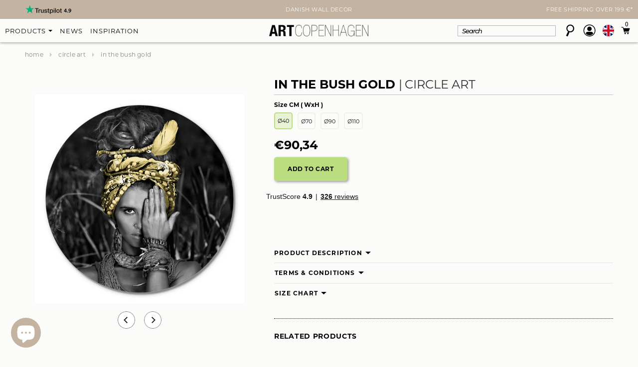

--- FILE ---
content_type: text/html; charset=utf-8
request_url: https://www.artcopenhagen.com/products/in-the-bush-gold-ca
body_size: 81064
content:
<!doctype html>
<html class="no-js" lang="en" dir="ltr">
<head><script src="https://ajax.googleapis.com/ajax/libs/jquery/2.2.1/jquery.min.js"></script>
<script>
$m = $.noConflict(true);
</script>
  <!-- Google tag v4 (gtag.js) -->
<script async src="https://www.googletagmanager.com/gtag/js?id=G-GE92RBDY2M"></script>
<script>
  console.log("test store");
  window.dataLayer = window.dataLayer || [];
  function gtag(){dataLayer.push(arguments);}
  gtag('js', new Date());

  gtag('config', 'G-GE92RBDY2M');
</script>  
<!-- End Google tag v4 (gtag.js) -->
  
    <!-- pinterest verify -->
<meta name="p:domain_verify" content="c53cb025dc402583af41e5983f5ada7d"/>  
  
<meta name="google-site-verification" content="TY_itMj6NR9vh-geMKOvLlYsrFf64jam4yWAC9vpjqM" />
  <!-- Basic page needs ================================================== -->
  <meta charset="utf-8">

  <!-- Title and description ================================================== -->
<title>In the Bush gold | CIRCLE ART | Danish Art</title>
  
  
  <meta name="description" content="Decorate the wall with Circle Art - beautiful Danish design print on round format in a wide selection of beautiful designs for the modern homedecor.">
  

  <!-- TrustBox script -->
<script type="text/javascript" src="//widget.trustpilot.com/bootstrap/v5/tp.widget.bootstrap.min.js" async></script>
<!-- End TrustBox script -->
  

  <!-- Product meta ================================================== -->
  


  <meta property="og:type" content="product">
  <meta property="og:title" content="In the Bush gold | CIRCLE ART">
  
  <meta property="og:image" content="http://www.artcopenhagen.com/cdn/shop/products/In-the-Bush-gold-circle-art_grande.jpg?v=1608041417">
  <meta property="og:image:secure_url" content="https://www.artcopenhagen.com/cdn/shop/products/In-the-Bush-gold-circle-art_grande.jpg?v=1608041417">
  
  <meta property="og:image" content="http://www.artcopenhagen.com/cdn/shop/products/973-1610-070000_IntheBushgoldInterior_grande.jpg?v=1680171859">
  <meta property="og:image:secure_url" content="https://www.artcopenhagen.com/cdn/shop/products/973-1610-070000_IntheBushgoldInterior_grande.jpg?v=1680171859">
  
  <meta property="og:image" content="http://www.artcopenhagen.com/cdn/shop/products/Circle-art-detail_b2687560-9b7b-49bb-995d-c6088a3340c9_grande.jpg?v=1680171856">
  <meta property="og:image:secure_url" content="https://www.artcopenhagen.com/cdn/shop/products/Circle-art-detail_b2687560-9b7b-49bb-995d-c6088a3340c9_grande.jpg?v=1680171856">
  
  <meta property="og:price:amount" content="90,34">
  <meta property="og:price:currency" content="EUR">


  <meta property="og:description" content="Decorate the wall with Circle Art - beautiful Danish design print on round format in a wide selection of beautiful designs for the modern homedecor.">


  <meta property="og:url" content="https://www.artcopenhagen.com/products/in-the-bush-gold-ca">
  <meta property="og:site_name" content="ART COPENHAGEN (EN)">
  <!-- /snippets/twitter-card.liquid -->





  <meta name="twitter:card" content="product">
  <meta name="twitter:title" content="In the Bush gold | CIRCLE ART">
  <meta name="twitter:description" content="Decorate the wall with Circle Art - beautiful Danish design print on round format in a wide selection of beautiful designs for the modern homedecor.">
  <meta name="twitter:image" content="https://www.artcopenhagen.com/cdn/shop/products/In-the-Bush-gold-circle-art_medium.jpg?v=1608041417">
  <meta name="twitter:image:width" content="240">
  <meta name="twitter:image:height" content="240">
  <meta name="twitter:label1" content="Price">
  <meta name="twitter:data1" content="From €90,34 EUR">
  
  <meta name="twitter:label2" content="Brand">
  <meta name="twitter:data2" content="ART COPENHAGEN">
  



  <!-- Helpers ================================================== -->

  

<link rel="canonical" href="https://www.artcopenhagen.com/products/in-the-bush-gold-ca">



  <meta name="viewport" content="width=device-width,initial-scale=1">
  <meta name="viewport" content="width=device-width, minimum-scale=1.0, maximum-scale=1.0, user-scalable=no">
<link href="https://fonts.googleapis.com/css2?family=Montserrat:ital,wght@0,100;0,200;0,300;0,400;0,500;0,600;0,700;0,800;0,900;1,100;1,200;1,300;1,400;1,500;1,600;1,700;1,800;1,900&display=swap" rel="stylesheet">

  <!-- Favicon -->
  <link rel="shortcut icon" href="//www.artcopenhagen.com/cdn/shop/t/44/assets/favicon.png?v=91360164965962120001764751410" type="image/x-icon" />

  <!-- fonts -->
  
<script type="text/javascript">
  WebFontConfig = {
    google: { families: [ 
      
          'Montserrat:100,200,300,400,500,600,700,800,900'
	  
      
      
      	
      		,
      	      
        'Roboto:100,200,300,400,500,600,700,800,900'
	  
      
      
      	
      		,
      	      
        'Roboto Condensed:100,200,300,400,500,600,700,800,900'
	  
      
      
    ] }
  };
  (function() {
    var wf = document.createElement('script');
    wf.src = ('https:' == document.location.protocol ? 'https' : 'http') +
      '://ajax.googleapis.com/ajax/libs/webfont/1/webfont.js';
    wf.type = 'text/javascript';
    wf.async = 'true';
    var s = document.getElementsByTagName('script')[0];
    s.parentNode.insertBefore(wf, s);
  })(); 
</script>

  
   <!-- Styles -->
   <link href="//www.artcopenhagen.com/cdn/shop/t/44/assets/bootstrap.min.css?v=125365494255861483591764751410" rel="stylesheet" type="text/css" media="all" />

<!-- Theme base and media queries -->
<link href="//www.artcopenhagen.com/cdn/shop/t/44/assets/owl.carousel.css?v=110508842938087914561764751410" rel="stylesheet" type="text/css" media="all" />
<link href="//www.artcopenhagen.com/cdn/shop/t/44/assets/owl.theme.css?v=26972935624028443691764751410" rel="stylesheet" type="text/css" media="all" />
<link href="//www.artcopenhagen.com/cdn/shop/t/44/assets/jcarousel.css?v=140402818170508073921764751410" rel="stylesheet" type="text/css" media="all" />
<link href="//www.artcopenhagen.com/cdn/shop/t/44/assets/selectize.bootstrap3.css?v=118966386664581825661764751410" rel="stylesheet" type="text/css" media="all" />
<link href="//www.artcopenhagen.com/cdn/shop/t/44/assets/jquery.fancybox.css?v=63466834292105058241764751410" rel="stylesheet" type="text/css" media="all" />
<link href="//www.artcopenhagen.com/cdn/shop/t/44/assets/component.css?v=167576966610831123851764751410" rel="stylesheet" type="text/css" media="all" />
<link href="//www.artcopenhagen.com/cdn/shop/t/44/assets/theme-styles.css?v=36108128188528368611765187783" rel="stylesheet" type="text/css" media="all" />
<link href="//www.artcopenhagen.com/cdn/shop/t/44/assets/theme-styles-setting.css?v=51903089449999283831764751410" rel="stylesheet" type="text/css" media="all" />
<link href="//www.artcopenhagen.com/cdn/shop/t/44/assets/theme-styles-responsive.css?v=57748821172121483471764751410" rel="stylesheet" type="text/css" media="all" />
<link href="//www.artcopenhagen.com/cdn/shop/t/44/assets/animate.css?v=168119286650764109401764751410" rel="stylesheet" type="text/css" media="all" />
<link href="//www.artcopenhagen.com/cdn/shop/t/44/assets/dynamic.scss.css?v=61932849364554465371765447874" rel="stylesheet" type="text/css" media="all" />


<link href="//www.artcopenhagen.com/cdn/shop/t/44/assets/retina-responsive.css?v=58003552728091659331764751410" rel="stylesheet" type="text/css" media="all" />

  <link rel="stylesheet" href="//www.artcopenhagen.com/cdn/shop/t/44/assets/custom.css?v=102206556001881215051764751410">
  
   <!-- Scripts -->
  
<script src="//ajax.googleapis.com/ajax/libs/jquery/1.8.1/jquery.min.js"></script>
<script src="//www.artcopenhagen.com/cdn/shop/t/44/assets/jquery-cookie.min.js?v=72365755745404048181764751410" type="text/javascript"></script>
<script src="//www.artcopenhagen.com/cdn/shop/t/44/assets/selectize.min.js?v=74685606144567451161764751410" type="text/javascript"></script>
<script src="//www.artcopenhagen.com/cdn/shop/t/44/assets/jquery.flexslider-min.js?v=61727824838382291461764751410" type="text/javascript"></script>

<script>
  window.ajax_cart = true;
  window.money_format = `<span class="money">€{{amount_with_comma_separator}} EUR</span>`;
  window.shop_currency = "EUR";
  window.show_multiple_currencies = true;
  window.loading_url = "//www.artcopenhagen.com/cdn/shop/t/44/assets/loading.gif?v=50837312686733260831764751410"; 
  window.use_color_swatch = true;
  window.product_image_resize = false;
  window.enable_sidebar_multiple_choice = true;
  window.dropdowncart_type = "hover";
  window.file_url = "//www.artcopenhagen.com/cdn/shop/files/?v=19284";
  window.asset_url = "";
  window.images_size = {
    is_crop: false,
    ratio_width : 1,
    ratio_height : 1.35,
  };
  window.inventory_text = {
    in_stock: "In stock",
    many_in_stock: "Many in stock",
    out_of_stock: "Out of stock",
    add_to_cart: "Add to cart",
    sold_out: "Sold out",
    unavailable: "Unavailable"
  };
          
  window.multi_lang = false;
</script>


  <script src="//www.artcopenhagen.com/cdn/shop/t/44/assets/jquery.magnific-popup.min.js?v=184369421263510081681764751410"></script>
  <script src="//www.artcopenhagen.com/cdn/shop/t/44/assets/slick.min.js?v=71779134894361685811764751410"></script>
  <script src="//www.artcopenhagen.com/cdn/shop/t/44/assets/custom.js?v=32508726430476215801765447775"></script>
 
  <!-- Header hook for plugins ================================================== -->
  <script>window.performance && window.performance.mark && window.performance.mark('shopify.content_for_header.start');</script><meta name="facebook-domain-verification" content="gib33pcd6p5kx8j06vz2mfh5hoyw98">
<meta name="facebook-domain-verification" content="4btf2j03215t1q03wa2f7v5cyn57yy">
<meta id="shopify-digital-wallet" name="shopify-digital-wallet" content="/19514458174/digital_wallets/dialog">
<meta name="shopify-checkout-api-token" content="d6a3c46e5ab748cf22a629ac8e109273">
<meta id="in-context-paypal-metadata" data-shop-id="19514458174" data-venmo-supported="false" data-environment="production" data-locale="en_US" data-paypal-v4="true" data-currency="EUR">
<link rel="alternate" hreflang="x-default" href="https://www.artcopenhagen.at/products/im-bush-gold-circle-art">
<link rel="alternate" hreflang="de" href="https://www.artcopenhagen.at/products/im-bush-gold-circle-art">
<link rel="alternate" hreflang="nl-NL" href="https://www.artcopenhagen.nl/products/in-de-bush-gold-circle-art">
<link rel="alternate" hreflang="en-DE" href="https://www.artcopenhagen.com/products/in-the-bush-gold-ca">
<link rel="alternate" hreflang="en-AC" href="https://www.artcopenhagen.com/products/in-the-bush-gold-ca">
<link rel="alternate" hreflang="en-AD" href="https://www.artcopenhagen.com/products/in-the-bush-gold-ca">
<link rel="alternate" hreflang="en-AE" href="https://www.artcopenhagen.com/products/in-the-bush-gold-ca">
<link rel="alternate" hreflang="en-AF" href="https://www.artcopenhagen.com/products/in-the-bush-gold-ca">
<link rel="alternate" hreflang="en-AG" href="https://www.artcopenhagen.com/products/in-the-bush-gold-ca">
<link rel="alternate" hreflang="en-AI" href="https://www.artcopenhagen.com/products/in-the-bush-gold-ca">
<link rel="alternate" hreflang="en-AL" href="https://www.artcopenhagen.com/products/in-the-bush-gold-ca">
<link rel="alternate" hreflang="en-AM" href="https://www.artcopenhagen.com/products/in-the-bush-gold-ca">
<link rel="alternate" hreflang="en-AO" href="https://www.artcopenhagen.com/products/in-the-bush-gold-ca">
<link rel="alternate" hreflang="en-AR" href="https://www.artcopenhagen.com/products/in-the-bush-gold-ca">
<link rel="alternate" hreflang="en-AU" href="https://www.artcopenhagen.com/products/in-the-bush-gold-ca">
<link rel="alternate" hreflang="en-AW" href="https://www.artcopenhagen.com/products/in-the-bush-gold-ca">
<link rel="alternate" hreflang="en-AX" href="https://www.artcopenhagen.com/products/in-the-bush-gold-ca">
<link rel="alternate" hreflang="en-AZ" href="https://www.artcopenhagen.com/products/in-the-bush-gold-ca">
<link rel="alternate" hreflang="en-BA" href="https://www.artcopenhagen.com/products/in-the-bush-gold-ca">
<link rel="alternate" hreflang="en-BB" href="https://www.artcopenhagen.com/products/in-the-bush-gold-ca">
<link rel="alternate" hreflang="en-BD" href="https://www.artcopenhagen.com/products/in-the-bush-gold-ca">
<link rel="alternate" hreflang="en-BE" href="https://www.artcopenhagen.com/products/in-the-bush-gold-ca">
<link rel="alternate" hreflang="en-BF" href="https://www.artcopenhagen.com/products/in-the-bush-gold-ca">
<link rel="alternate" hreflang="en-BG" href="https://www.artcopenhagen.com/products/in-the-bush-gold-ca">
<link rel="alternate" hreflang="en-BH" href="https://www.artcopenhagen.com/products/in-the-bush-gold-ca">
<link rel="alternate" hreflang="en-BI" href="https://www.artcopenhagen.com/products/in-the-bush-gold-ca">
<link rel="alternate" hreflang="en-BJ" href="https://www.artcopenhagen.com/products/in-the-bush-gold-ca">
<link rel="alternate" hreflang="en-BL" href="https://www.artcopenhagen.com/products/in-the-bush-gold-ca">
<link rel="alternate" hreflang="en-BM" href="https://www.artcopenhagen.com/products/in-the-bush-gold-ca">
<link rel="alternate" hreflang="en-BN" href="https://www.artcopenhagen.com/products/in-the-bush-gold-ca">
<link rel="alternate" hreflang="en-BO" href="https://www.artcopenhagen.com/products/in-the-bush-gold-ca">
<link rel="alternate" hreflang="en-BQ" href="https://www.artcopenhagen.com/products/in-the-bush-gold-ca">
<link rel="alternate" hreflang="en-BR" href="https://www.artcopenhagen.com/products/in-the-bush-gold-ca">
<link rel="alternate" hreflang="en-BS" href="https://www.artcopenhagen.com/products/in-the-bush-gold-ca">
<link rel="alternate" hreflang="en-BT" href="https://www.artcopenhagen.com/products/in-the-bush-gold-ca">
<link rel="alternate" hreflang="en-BW" href="https://www.artcopenhagen.com/products/in-the-bush-gold-ca">
<link rel="alternate" hreflang="en-BY" href="https://www.artcopenhagen.com/products/in-the-bush-gold-ca">
<link rel="alternate" hreflang="en-BZ" href="https://www.artcopenhagen.com/products/in-the-bush-gold-ca">
<link rel="alternate" hreflang="en-CA" href="https://www.artcopenhagen.com/products/in-the-bush-gold-ca">
<link rel="alternate" hreflang="en-CC" href="https://www.artcopenhagen.com/products/in-the-bush-gold-ca">
<link rel="alternate" hreflang="en-CD" href="https://www.artcopenhagen.com/products/in-the-bush-gold-ca">
<link rel="alternate" hreflang="en-CF" href="https://www.artcopenhagen.com/products/in-the-bush-gold-ca">
<link rel="alternate" hreflang="en-CG" href="https://www.artcopenhagen.com/products/in-the-bush-gold-ca">
<link rel="alternate" hreflang="en-CH" href="https://www.artcopenhagen.com/products/in-the-bush-gold-ca">
<link rel="alternate" hreflang="en-CI" href="https://www.artcopenhagen.com/products/in-the-bush-gold-ca">
<link rel="alternate" hreflang="en-CK" href="https://www.artcopenhagen.com/products/in-the-bush-gold-ca">
<link rel="alternate" hreflang="en-CL" href="https://www.artcopenhagen.com/products/in-the-bush-gold-ca">
<link rel="alternate" hreflang="en-CM" href="https://www.artcopenhagen.com/products/in-the-bush-gold-ca">
<link rel="alternate" hreflang="en-CN" href="https://www.artcopenhagen.com/products/in-the-bush-gold-ca">
<link rel="alternate" hreflang="en-CO" href="https://www.artcopenhagen.com/products/in-the-bush-gold-ca">
<link rel="alternate" hreflang="en-CR" href="https://www.artcopenhagen.com/products/in-the-bush-gold-ca">
<link rel="alternate" hreflang="en-CV" href="https://www.artcopenhagen.com/products/in-the-bush-gold-ca">
<link rel="alternate" hreflang="en-CW" href="https://www.artcopenhagen.com/products/in-the-bush-gold-ca">
<link rel="alternate" hreflang="en-CX" href="https://www.artcopenhagen.com/products/in-the-bush-gold-ca">
<link rel="alternate" hreflang="en-CY" href="https://www.artcopenhagen.com/products/in-the-bush-gold-ca">
<link rel="alternate" hreflang="en-CZ" href="https://www.artcopenhagen.com/products/in-the-bush-gold-ca">
<link rel="alternate" hreflang="en-DJ" href="https://www.artcopenhagen.com/products/in-the-bush-gold-ca">
<link rel="alternate" hreflang="en-DK" href="https://www.artcopenhagen.com/products/in-the-bush-gold-ca">
<link rel="alternate" hreflang="en-DM" href="https://www.artcopenhagen.com/products/in-the-bush-gold-ca">
<link rel="alternate" hreflang="en-DO" href="https://www.artcopenhagen.com/products/in-the-bush-gold-ca">
<link rel="alternate" hreflang="en-DZ" href="https://www.artcopenhagen.com/products/in-the-bush-gold-ca">
<link rel="alternate" hreflang="en-EC" href="https://www.artcopenhagen.com/products/in-the-bush-gold-ca">
<link rel="alternate" hreflang="en-EE" href="https://www.artcopenhagen.com/products/in-the-bush-gold-ca">
<link rel="alternate" hreflang="en-EG" href="https://www.artcopenhagen.com/products/in-the-bush-gold-ca">
<link rel="alternate" hreflang="en-EH" href="https://www.artcopenhagen.com/products/in-the-bush-gold-ca">
<link rel="alternate" hreflang="en-ER" href="https://www.artcopenhagen.com/products/in-the-bush-gold-ca">
<link rel="alternate" hreflang="en-ET" href="https://www.artcopenhagen.com/products/in-the-bush-gold-ca">
<link rel="alternate" hreflang="en-FI" href="https://www.artcopenhagen.com/products/in-the-bush-gold-ca">
<link rel="alternate" hreflang="en-FJ" href="https://www.artcopenhagen.com/products/in-the-bush-gold-ca">
<link rel="alternate" hreflang="en-FK" href="https://www.artcopenhagen.com/products/in-the-bush-gold-ca">
<link rel="alternate" hreflang="en-FO" href="https://www.artcopenhagen.com/products/in-the-bush-gold-ca">
<link rel="alternate" hreflang="en-FR" href="https://www.artcopenhagen.com/products/in-the-bush-gold-ca">
<link rel="alternate" hreflang="en-GA" href="https://www.artcopenhagen.com/products/in-the-bush-gold-ca">
<link rel="alternate" hreflang="en-GB" href="https://www.artcopenhagen.com/products/in-the-bush-gold-ca">
<link rel="alternate" hreflang="en-GD" href="https://www.artcopenhagen.com/products/in-the-bush-gold-ca">
<link rel="alternate" hreflang="en-GE" href="https://www.artcopenhagen.com/products/in-the-bush-gold-ca">
<link rel="alternate" hreflang="en-GF" href="https://www.artcopenhagen.com/products/in-the-bush-gold-ca">
<link rel="alternate" hreflang="en-GG" href="https://www.artcopenhagen.com/products/in-the-bush-gold-ca">
<link rel="alternate" hreflang="en-GH" href="https://www.artcopenhagen.com/products/in-the-bush-gold-ca">
<link rel="alternate" hreflang="en-GI" href="https://www.artcopenhagen.com/products/in-the-bush-gold-ca">
<link rel="alternate" hreflang="en-GL" href="https://www.artcopenhagen.com/products/in-the-bush-gold-ca">
<link rel="alternate" hreflang="en-GM" href="https://www.artcopenhagen.com/products/in-the-bush-gold-ca">
<link rel="alternate" hreflang="en-GN" href="https://www.artcopenhagen.com/products/in-the-bush-gold-ca">
<link rel="alternate" hreflang="en-GP" href="https://www.artcopenhagen.com/products/in-the-bush-gold-ca">
<link rel="alternate" hreflang="en-GQ" href="https://www.artcopenhagen.com/products/in-the-bush-gold-ca">
<link rel="alternate" hreflang="en-GR" href="https://www.artcopenhagen.com/products/in-the-bush-gold-ca">
<link rel="alternate" hreflang="en-GS" href="https://www.artcopenhagen.com/products/in-the-bush-gold-ca">
<link rel="alternate" hreflang="en-GT" href="https://www.artcopenhagen.com/products/in-the-bush-gold-ca">
<link rel="alternate" hreflang="en-GW" href="https://www.artcopenhagen.com/products/in-the-bush-gold-ca">
<link rel="alternate" hreflang="en-GY" href="https://www.artcopenhagen.com/products/in-the-bush-gold-ca">
<link rel="alternate" hreflang="en-HK" href="https://www.artcopenhagen.com/products/in-the-bush-gold-ca">
<link rel="alternate" hreflang="en-HN" href="https://www.artcopenhagen.com/products/in-the-bush-gold-ca">
<link rel="alternate" hreflang="en-HR" href="https://www.artcopenhagen.com/products/in-the-bush-gold-ca">
<link rel="alternate" hreflang="en-HT" href="https://www.artcopenhagen.com/products/in-the-bush-gold-ca">
<link rel="alternate" hreflang="en-HU" href="https://www.artcopenhagen.com/products/in-the-bush-gold-ca">
<link rel="alternate" hreflang="en-ID" href="https://www.artcopenhagen.com/products/in-the-bush-gold-ca">
<link rel="alternate" hreflang="en-IE" href="https://www.artcopenhagen.com/products/in-the-bush-gold-ca">
<link rel="alternate" hreflang="en-IL" href="https://www.artcopenhagen.com/products/in-the-bush-gold-ca">
<link rel="alternate" hreflang="en-IM" href="https://www.artcopenhagen.com/products/in-the-bush-gold-ca">
<link rel="alternate" hreflang="en-IN" href="https://www.artcopenhagen.com/products/in-the-bush-gold-ca">
<link rel="alternate" hreflang="en-IO" href="https://www.artcopenhagen.com/products/in-the-bush-gold-ca">
<link rel="alternate" hreflang="en-IQ" href="https://www.artcopenhagen.com/products/in-the-bush-gold-ca">
<link rel="alternate" hreflang="en-IS" href="https://www.artcopenhagen.com/products/in-the-bush-gold-ca">
<link rel="alternate" hreflang="en-IT" href="https://www.artcopenhagen.com/products/in-the-bush-gold-ca">
<link rel="alternate" hreflang="en-JE" href="https://www.artcopenhagen.com/products/in-the-bush-gold-ca">
<link rel="alternate" hreflang="en-JM" href="https://www.artcopenhagen.com/products/in-the-bush-gold-ca">
<link rel="alternate" hreflang="en-JO" href="https://www.artcopenhagen.com/products/in-the-bush-gold-ca">
<link rel="alternate" hreflang="en-JP" href="https://www.artcopenhagen.com/products/in-the-bush-gold-ca">
<link rel="alternate" hreflang="en-KE" href="https://www.artcopenhagen.com/products/in-the-bush-gold-ca">
<link rel="alternate" hreflang="en-KG" href="https://www.artcopenhagen.com/products/in-the-bush-gold-ca">
<link rel="alternate" hreflang="en-KH" href="https://www.artcopenhagen.com/products/in-the-bush-gold-ca">
<link rel="alternate" hreflang="en-KI" href="https://www.artcopenhagen.com/products/in-the-bush-gold-ca">
<link rel="alternate" hreflang="en-KM" href="https://www.artcopenhagen.com/products/in-the-bush-gold-ca">
<link rel="alternate" hreflang="en-KN" href="https://www.artcopenhagen.com/products/in-the-bush-gold-ca">
<link rel="alternate" hreflang="en-KR" href="https://www.artcopenhagen.com/products/in-the-bush-gold-ca">
<link rel="alternate" hreflang="en-KW" href="https://www.artcopenhagen.com/products/in-the-bush-gold-ca">
<link rel="alternate" hreflang="en-KY" href="https://www.artcopenhagen.com/products/in-the-bush-gold-ca">
<link rel="alternate" hreflang="en-KZ" href="https://www.artcopenhagen.com/products/in-the-bush-gold-ca">
<link rel="alternate" hreflang="en-LA" href="https://www.artcopenhagen.com/products/in-the-bush-gold-ca">
<link rel="alternate" hreflang="en-LB" href="https://www.artcopenhagen.com/products/in-the-bush-gold-ca">
<link rel="alternate" hreflang="en-LC" href="https://www.artcopenhagen.com/products/in-the-bush-gold-ca">
<link rel="alternate" hreflang="en-LI" href="https://www.artcopenhagen.com/products/in-the-bush-gold-ca">
<link rel="alternate" hreflang="en-LK" href="https://www.artcopenhagen.com/products/in-the-bush-gold-ca">
<link rel="alternate" hreflang="en-LR" href="https://www.artcopenhagen.com/products/in-the-bush-gold-ca">
<link rel="alternate" hreflang="en-LS" href="https://www.artcopenhagen.com/products/in-the-bush-gold-ca">
<link rel="alternate" hreflang="en-LT" href="https://www.artcopenhagen.com/products/in-the-bush-gold-ca">
<link rel="alternate" hreflang="en-LU" href="https://www.artcopenhagen.com/products/in-the-bush-gold-ca">
<link rel="alternate" hreflang="en-LV" href="https://www.artcopenhagen.com/products/in-the-bush-gold-ca">
<link rel="alternate" hreflang="en-LY" href="https://www.artcopenhagen.com/products/in-the-bush-gold-ca">
<link rel="alternate" hreflang="en-MA" href="https://www.artcopenhagen.com/products/in-the-bush-gold-ca">
<link rel="alternate" hreflang="en-MC" href="https://www.artcopenhagen.com/products/in-the-bush-gold-ca">
<link rel="alternate" hreflang="en-MD" href="https://www.artcopenhagen.com/products/in-the-bush-gold-ca">
<link rel="alternate" hreflang="en-ME" href="https://www.artcopenhagen.com/products/in-the-bush-gold-ca">
<link rel="alternate" hreflang="en-MF" href="https://www.artcopenhagen.com/products/in-the-bush-gold-ca">
<link rel="alternate" hreflang="en-MG" href="https://www.artcopenhagen.com/products/in-the-bush-gold-ca">
<link rel="alternate" hreflang="en-MK" href="https://www.artcopenhagen.com/products/in-the-bush-gold-ca">
<link rel="alternate" hreflang="en-ML" href="https://www.artcopenhagen.com/products/in-the-bush-gold-ca">
<link rel="alternate" hreflang="en-MM" href="https://www.artcopenhagen.com/products/in-the-bush-gold-ca">
<link rel="alternate" hreflang="en-MN" href="https://www.artcopenhagen.com/products/in-the-bush-gold-ca">
<link rel="alternate" hreflang="en-MO" href="https://www.artcopenhagen.com/products/in-the-bush-gold-ca">
<link rel="alternate" hreflang="en-MQ" href="https://www.artcopenhagen.com/products/in-the-bush-gold-ca">
<link rel="alternate" hreflang="en-MR" href="https://www.artcopenhagen.com/products/in-the-bush-gold-ca">
<link rel="alternate" hreflang="en-MS" href="https://www.artcopenhagen.com/products/in-the-bush-gold-ca">
<link rel="alternate" hreflang="en-MT" href="https://www.artcopenhagen.com/products/in-the-bush-gold-ca">
<link rel="alternate" hreflang="en-MU" href="https://www.artcopenhagen.com/products/in-the-bush-gold-ca">
<link rel="alternate" hreflang="en-MV" href="https://www.artcopenhagen.com/products/in-the-bush-gold-ca">
<link rel="alternate" hreflang="en-MW" href="https://www.artcopenhagen.com/products/in-the-bush-gold-ca">
<link rel="alternate" hreflang="en-MX" href="https://www.artcopenhagen.com/products/in-the-bush-gold-ca">
<link rel="alternate" hreflang="en-MY" href="https://www.artcopenhagen.com/products/in-the-bush-gold-ca">
<link rel="alternate" hreflang="en-MZ" href="https://www.artcopenhagen.com/products/in-the-bush-gold-ca">
<link rel="alternate" hreflang="en-NA" href="https://www.artcopenhagen.com/products/in-the-bush-gold-ca">
<link rel="alternate" hreflang="en-NC" href="https://www.artcopenhagen.com/products/in-the-bush-gold-ca">
<link rel="alternate" hreflang="en-NE" href="https://www.artcopenhagen.com/products/in-the-bush-gold-ca">
<link rel="alternate" hreflang="en-NF" href="https://www.artcopenhagen.com/products/in-the-bush-gold-ca">
<link rel="alternate" hreflang="en-NG" href="https://www.artcopenhagen.com/products/in-the-bush-gold-ca">
<link rel="alternate" hreflang="en-NI" href="https://www.artcopenhagen.com/products/in-the-bush-gold-ca">
<link rel="alternate" hreflang="en-NO" href="https://www.artcopenhagen.com/products/in-the-bush-gold-ca">
<link rel="alternate" hreflang="en-NP" href="https://www.artcopenhagen.com/products/in-the-bush-gold-ca">
<link rel="alternate" hreflang="en-NR" href="https://www.artcopenhagen.com/products/in-the-bush-gold-ca">
<link rel="alternate" hreflang="en-NU" href="https://www.artcopenhagen.com/products/in-the-bush-gold-ca">
<link rel="alternate" hreflang="en-NZ" href="https://www.artcopenhagen.com/products/in-the-bush-gold-ca">
<link rel="alternate" hreflang="en-OM" href="https://www.artcopenhagen.com/products/in-the-bush-gold-ca">
<link rel="alternate" hreflang="en-PA" href="https://www.artcopenhagen.com/products/in-the-bush-gold-ca">
<link rel="alternate" hreflang="en-PE" href="https://www.artcopenhagen.com/products/in-the-bush-gold-ca">
<link rel="alternate" hreflang="en-PF" href="https://www.artcopenhagen.com/products/in-the-bush-gold-ca">
<link rel="alternate" hreflang="en-PG" href="https://www.artcopenhagen.com/products/in-the-bush-gold-ca">
<link rel="alternate" hreflang="en-PH" href="https://www.artcopenhagen.com/products/in-the-bush-gold-ca">
<link rel="alternate" hreflang="en-PK" href="https://www.artcopenhagen.com/products/in-the-bush-gold-ca">
<link rel="alternate" hreflang="en-PL" href="https://www.artcopenhagen.com/products/in-the-bush-gold-ca">
<link rel="alternate" hreflang="en-PM" href="https://www.artcopenhagen.com/products/in-the-bush-gold-ca">
<link rel="alternate" hreflang="en-PN" href="https://www.artcopenhagen.com/products/in-the-bush-gold-ca">
<link rel="alternate" hreflang="en-PS" href="https://www.artcopenhagen.com/products/in-the-bush-gold-ca">
<link rel="alternate" hreflang="en-PY" href="https://www.artcopenhagen.com/products/in-the-bush-gold-ca">
<link rel="alternate" hreflang="en-QA" href="https://www.artcopenhagen.com/products/in-the-bush-gold-ca">
<link rel="alternate" hreflang="en-RE" href="https://www.artcopenhagen.com/products/in-the-bush-gold-ca">
<link rel="alternate" hreflang="en-RO" href="https://www.artcopenhagen.com/products/in-the-bush-gold-ca">
<link rel="alternate" hreflang="en-RS" href="https://www.artcopenhagen.com/products/in-the-bush-gold-ca">
<link rel="alternate" hreflang="en-RU" href="https://www.artcopenhagen.com/products/in-the-bush-gold-ca">
<link rel="alternate" hreflang="en-RW" href="https://www.artcopenhagen.com/products/in-the-bush-gold-ca">
<link rel="alternate" hreflang="en-SA" href="https://www.artcopenhagen.com/products/in-the-bush-gold-ca">
<link rel="alternate" hreflang="en-SB" href="https://www.artcopenhagen.com/products/in-the-bush-gold-ca">
<link rel="alternate" hreflang="en-SC" href="https://www.artcopenhagen.com/products/in-the-bush-gold-ca">
<link rel="alternate" hreflang="en-SD" href="https://www.artcopenhagen.com/products/in-the-bush-gold-ca">
<link rel="alternate" hreflang="en-SE" href="https://www.artcopenhagen.com/products/in-the-bush-gold-ca">
<link rel="alternate" hreflang="en-SG" href="https://www.artcopenhagen.com/products/in-the-bush-gold-ca">
<link rel="alternate" hreflang="en-SH" href="https://www.artcopenhagen.com/products/in-the-bush-gold-ca">
<link rel="alternate" hreflang="en-SI" href="https://www.artcopenhagen.com/products/in-the-bush-gold-ca">
<link rel="alternate" hreflang="en-SJ" href="https://www.artcopenhagen.com/products/in-the-bush-gold-ca">
<link rel="alternate" hreflang="en-SK" href="https://www.artcopenhagen.com/products/in-the-bush-gold-ca">
<link rel="alternate" hreflang="en-SL" href="https://www.artcopenhagen.com/products/in-the-bush-gold-ca">
<link rel="alternate" hreflang="en-SM" href="https://www.artcopenhagen.com/products/in-the-bush-gold-ca">
<link rel="alternate" hreflang="en-SN" href="https://www.artcopenhagen.com/products/in-the-bush-gold-ca">
<link rel="alternate" hreflang="en-SO" href="https://www.artcopenhagen.com/products/in-the-bush-gold-ca">
<link rel="alternate" hreflang="en-SR" href="https://www.artcopenhagen.com/products/in-the-bush-gold-ca">
<link rel="alternate" hreflang="en-SS" href="https://www.artcopenhagen.com/products/in-the-bush-gold-ca">
<link rel="alternate" hreflang="en-ST" href="https://www.artcopenhagen.com/products/in-the-bush-gold-ca">
<link rel="alternate" hreflang="en-SV" href="https://www.artcopenhagen.com/products/in-the-bush-gold-ca">
<link rel="alternate" hreflang="en-SX" href="https://www.artcopenhagen.com/products/in-the-bush-gold-ca">
<link rel="alternate" hreflang="en-SZ" href="https://www.artcopenhagen.com/products/in-the-bush-gold-ca">
<link rel="alternate" hreflang="en-TA" href="https://www.artcopenhagen.com/products/in-the-bush-gold-ca">
<link rel="alternate" hreflang="en-TC" href="https://www.artcopenhagen.com/products/in-the-bush-gold-ca">
<link rel="alternate" hreflang="en-TD" href="https://www.artcopenhagen.com/products/in-the-bush-gold-ca">
<link rel="alternate" hreflang="en-TF" href="https://www.artcopenhagen.com/products/in-the-bush-gold-ca">
<link rel="alternate" hreflang="en-TG" href="https://www.artcopenhagen.com/products/in-the-bush-gold-ca">
<link rel="alternate" hreflang="en-TH" href="https://www.artcopenhagen.com/products/in-the-bush-gold-ca">
<link rel="alternate" hreflang="en-TJ" href="https://www.artcopenhagen.com/products/in-the-bush-gold-ca">
<link rel="alternate" hreflang="en-TK" href="https://www.artcopenhagen.com/products/in-the-bush-gold-ca">
<link rel="alternate" hreflang="en-TL" href="https://www.artcopenhagen.com/products/in-the-bush-gold-ca">
<link rel="alternate" hreflang="en-TM" href="https://www.artcopenhagen.com/products/in-the-bush-gold-ca">
<link rel="alternate" hreflang="en-TN" href="https://www.artcopenhagen.com/products/in-the-bush-gold-ca">
<link rel="alternate" hreflang="en-TO" href="https://www.artcopenhagen.com/products/in-the-bush-gold-ca">
<link rel="alternate" hreflang="en-TR" href="https://www.artcopenhagen.com/products/in-the-bush-gold-ca">
<link rel="alternate" hreflang="en-TT" href="https://www.artcopenhagen.com/products/in-the-bush-gold-ca">
<link rel="alternate" hreflang="en-TV" href="https://www.artcopenhagen.com/products/in-the-bush-gold-ca">
<link rel="alternate" hreflang="en-TW" href="https://www.artcopenhagen.com/products/in-the-bush-gold-ca">
<link rel="alternate" hreflang="en-TZ" href="https://www.artcopenhagen.com/products/in-the-bush-gold-ca">
<link rel="alternate" hreflang="en-UA" href="https://www.artcopenhagen.com/products/in-the-bush-gold-ca">
<link rel="alternate" hreflang="en-UG" href="https://www.artcopenhagen.com/products/in-the-bush-gold-ca">
<link rel="alternate" hreflang="en-UM" href="https://www.artcopenhagen.com/products/in-the-bush-gold-ca">
<link rel="alternate" hreflang="en-US" href="https://www.artcopenhagen.com/products/in-the-bush-gold-ca">
<link rel="alternate" hreflang="en-UY" href="https://www.artcopenhagen.com/products/in-the-bush-gold-ca">
<link rel="alternate" hreflang="en-UZ" href="https://www.artcopenhagen.com/products/in-the-bush-gold-ca">
<link rel="alternate" hreflang="en-VA" href="https://www.artcopenhagen.com/products/in-the-bush-gold-ca">
<link rel="alternate" hreflang="en-VC" href="https://www.artcopenhagen.com/products/in-the-bush-gold-ca">
<link rel="alternate" hreflang="en-VE" href="https://www.artcopenhagen.com/products/in-the-bush-gold-ca">
<link rel="alternate" hreflang="en-VG" href="https://www.artcopenhagen.com/products/in-the-bush-gold-ca">
<link rel="alternate" hreflang="en-VN" href="https://www.artcopenhagen.com/products/in-the-bush-gold-ca">
<link rel="alternate" hreflang="en-VU" href="https://www.artcopenhagen.com/products/in-the-bush-gold-ca">
<link rel="alternate" hreflang="en-WF" href="https://www.artcopenhagen.com/products/in-the-bush-gold-ca">
<link rel="alternate" hreflang="en-WS" href="https://www.artcopenhagen.com/products/in-the-bush-gold-ca">
<link rel="alternate" hreflang="en-XK" href="https://www.artcopenhagen.com/products/in-the-bush-gold-ca">
<link rel="alternate" hreflang="en-YE" href="https://www.artcopenhagen.com/products/in-the-bush-gold-ca">
<link rel="alternate" hreflang="en-YT" href="https://www.artcopenhagen.com/products/in-the-bush-gold-ca">
<link rel="alternate" hreflang="en-ZA" href="https://www.artcopenhagen.com/products/in-the-bush-gold-ca">
<link rel="alternate" hreflang="en-ZM" href="https://www.artcopenhagen.com/products/in-the-bush-gold-ca">
<link rel="alternate" hreflang="en-ZW" href="https://www.artcopenhagen.com/products/in-the-bush-gold-ca">
<link rel="alternate" hreflang="en-AT" href="https://www.artcopenhagen.com/products/in-the-bush-gold-ca">
<link rel="alternate" hreflang="en-ES" href="https://www.artcopenhagen.com/products/in-the-bush-gold-ca">
<link rel="alternate" hreflang="en-PT" href="https://www.artcopenhagen.com/products/in-the-bush-gold-ca">
<link rel="alternate" type="application/json+oembed" href="https://www.artcopenhagen.com/products/in-the-bush-gold-ca.oembed">
<script async="async" src="/checkouts/internal/preloads.js?locale=en-DE"></script>
<link rel="preconnect" href="https://shop.app" crossorigin="anonymous">
<script async="async" src="https://shop.app/checkouts/internal/preloads.js?locale=en-DE&shop_id=19514458174" crossorigin="anonymous"></script>
<script id="apple-pay-shop-capabilities" type="application/json">{"shopId":19514458174,"countryCode":"DK","currencyCode":"EUR","merchantCapabilities":["supports3DS"],"merchantId":"gid:\/\/shopify\/Shop\/19514458174","merchantName":"ART COPENHAGEN (EN)","requiredBillingContactFields":["postalAddress","email","phone"],"requiredShippingContactFields":["postalAddress","email","phone"],"shippingType":"shipping","supportedNetworks":["visa","maestro","masterCard","amex"],"total":{"type":"pending","label":"ART COPENHAGEN (EN)","amount":"1.00"},"shopifyPaymentsEnabled":true,"supportsSubscriptions":true}</script>
<script id="shopify-features" type="application/json">{"accessToken":"d6a3c46e5ab748cf22a629ac8e109273","betas":["rich-media-storefront-analytics"],"domain":"www.artcopenhagen.com","predictiveSearch":true,"shopId":19514458174,"locale":"en"}</script>
<script>var Shopify = Shopify || {};
Shopify.shop = "artcopenhagen.myshopify.com";
Shopify.locale = "en";
Shopify.currency = {"active":"EUR","rate":"1.0"};
Shopify.country = "DE";
Shopify.theme = {"name":"MINIMAL DESIGN | PVR V2 | ACOUSTIC PAGE","id":188254486855,"schema_name":null,"schema_version":null,"theme_store_id":null,"role":"main"};
Shopify.theme.handle = "null";
Shopify.theme.style = {"id":null,"handle":null};
Shopify.cdnHost = "www.artcopenhagen.com/cdn";
Shopify.routes = Shopify.routes || {};
Shopify.routes.root = "/";</script>
<script type="module">!function(o){(o.Shopify=o.Shopify||{}).modules=!0}(window);</script>
<script>!function(o){function n(){var o=[];function n(){o.push(Array.prototype.slice.apply(arguments))}return n.q=o,n}var t=o.Shopify=o.Shopify||{};t.loadFeatures=n(),t.autoloadFeatures=n()}(window);</script>
<script>
  window.ShopifyPay = window.ShopifyPay || {};
  window.ShopifyPay.apiHost = "shop.app\/pay";
  window.ShopifyPay.redirectState = null;
</script>
<script id="shop-js-analytics" type="application/json">{"pageType":"product"}</script>
<script defer="defer" async type="module" src="//www.artcopenhagen.com/cdn/shopifycloud/shop-js/modules/v2/client.init-shop-cart-sync_C5BV16lS.en.esm.js"></script>
<script defer="defer" async type="module" src="//www.artcopenhagen.com/cdn/shopifycloud/shop-js/modules/v2/chunk.common_CygWptCX.esm.js"></script>
<script type="module">
  await import("//www.artcopenhagen.com/cdn/shopifycloud/shop-js/modules/v2/client.init-shop-cart-sync_C5BV16lS.en.esm.js");
await import("//www.artcopenhagen.com/cdn/shopifycloud/shop-js/modules/v2/chunk.common_CygWptCX.esm.js");

  window.Shopify.SignInWithShop?.initShopCartSync?.({"fedCMEnabled":true,"windoidEnabled":true});

</script>
<script>
  window.Shopify = window.Shopify || {};
  if (!window.Shopify.featureAssets) window.Shopify.featureAssets = {};
  window.Shopify.featureAssets['shop-js'] = {"shop-cart-sync":["modules/v2/client.shop-cart-sync_ZFArdW7E.en.esm.js","modules/v2/chunk.common_CygWptCX.esm.js"],"init-fed-cm":["modules/v2/client.init-fed-cm_CmiC4vf6.en.esm.js","modules/v2/chunk.common_CygWptCX.esm.js"],"shop-button":["modules/v2/client.shop-button_tlx5R9nI.en.esm.js","modules/v2/chunk.common_CygWptCX.esm.js"],"shop-cash-offers":["modules/v2/client.shop-cash-offers_DOA2yAJr.en.esm.js","modules/v2/chunk.common_CygWptCX.esm.js","modules/v2/chunk.modal_D71HUcav.esm.js"],"init-windoid":["modules/v2/client.init-windoid_sURxWdc1.en.esm.js","modules/v2/chunk.common_CygWptCX.esm.js"],"shop-toast-manager":["modules/v2/client.shop-toast-manager_ClPi3nE9.en.esm.js","modules/v2/chunk.common_CygWptCX.esm.js"],"init-shop-email-lookup-coordinator":["modules/v2/client.init-shop-email-lookup-coordinator_B8hsDcYM.en.esm.js","modules/v2/chunk.common_CygWptCX.esm.js"],"init-shop-cart-sync":["modules/v2/client.init-shop-cart-sync_C5BV16lS.en.esm.js","modules/v2/chunk.common_CygWptCX.esm.js"],"avatar":["modules/v2/client.avatar_BTnouDA3.en.esm.js"],"pay-button":["modules/v2/client.pay-button_FdsNuTd3.en.esm.js","modules/v2/chunk.common_CygWptCX.esm.js"],"init-customer-accounts":["modules/v2/client.init-customer-accounts_DxDtT_ad.en.esm.js","modules/v2/client.shop-login-button_C5VAVYt1.en.esm.js","modules/v2/chunk.common_CygWptCX.esm.js","modules/v2/chunk.modal_D71HUcav.esm.js"],"init-shop-for-new-customer-accounts":["modules/v2/client.init-shop-for-new-customer-accounts_ChsxoAhi.en.esm.js","modules/v2/client.shop-login-button_C5VAVYt1.en.esm.js","modules/v2/chunk.common_CygWptCX.esm.js","modules/v2/chunk.modal_D71HUcav.esm.js"],"shop-login-button":["modules/v2/client.shop-login-button_C5VAVYt1.en.esm.js","modules/v2/chunk.common_CygWptCX.esm.js","modules/v2/chunk.modal_D71HUcav.esm.js"],"init-customer-accounts-sign-up":["modules/v2/client.init-customer-accounts-sign-up_CPSyQ0Tj.en.esm.js","modules/v2/client.shop-login-button_C5VAVYt1.en.esm.js","modules/v2/chunk.common_CygWptCX.esm.js","modules/v2/chunk.modal_D71HUcav.esm.js"],"shop-follow-button":["modules/v2/client.shop-follow-button_Cva4Ekp9.en.esm.js","modules/v2/chunk.common_CygWptCX.esm.js","modules/v2/chunk.modal_D71HUcav.esm.js"],"checkout-modal":["modules/v2/client.checkout-modal_BPM8l0SH.en.esm.js","modules/v2/chunk.common_CygWptCX.esm.js","modules/v2/chunk.modal_D71HUcav.esm.js"],"lead-capture":["modules/v2/client.lead-capture_Bi8yE_yS.en.esm.js","modules/v2/chunk.common_CygWptCX.esm.js","modules/v2/chunk.modal_D71HUcav.esm.js"],"shop-login":["modules/v2/client.shop-login_D6lNrXab.en.esm.js","modules/v2/chunk.common_CygWptCX.esm.js","modules/v2/chunk.modal_D71HUcav.esm.js"],"payment-terms":["modules/v2/client.payment-terms_CZxnsJam.en.esm.js","modules/v2/chunk.common_CygWptCX.esm.js","modules/v2/chunk.modal_D71HUcav.esm.js"]};
</script>
<script>(function() {
  var isLoaded = false;
  function asyncLoad() {
    if (isLoaded) return;
    isLoaded = true;
    var urls = ["https:\/\/gdprcdn.b-cdn.net\/js\/gdpr_cookie_consent.min.js?shop=artcopenhagen.myshopify.com","https:\/\/counter.smar7apps.com\/assets\/js\/smar7counter.min.js?v=1.10\u0026shop=artcopenhagen.myshopify.com"];
    for (var i = 0; i < urls.length; i++) {
      var s = document.createElement('script');
      s.type = 'text/javascript';
      s.async = true;
      s.src = urls[i];
      var x = document.getElementsByTagName('script')[0];
      x.parentNode.insertBefore(s, x);
    }
  };
  if(window.attachEvent) {
    window.attachEvent('onload', asyncLoad);
  } else {
    window.addEventListener('load', asyncLoad, false);
  }
})();</script>
<script id="__st">var __st={"a":19514458174,"offset":3600,"reqid":"97b06c76-8e01-401e-ba30-766d3c0a0454-1768815667","pageurl":"www.artcopenhagen.com\/products\/in-the-bush-gold-ca","u":"9bbd83ee7098","p":"product","rtyp":"product","rid":4437982314558};</script>
<script>window.ShopifyPaypalV4VisibilityTracking = true;</script>
<script id="captcha-bootstrap">!function(){'use strict';const t='contact',e='account',n='new_comment',o=[[t,t],['blogs',n],['comments',n],[t,'customer']],c=[[e,'customer_login'],[e,'guest_login'],[e,'recover_customer_password'],[e,'create_customer']],r=t=>t.map((([t,e])=>`form[action*='/${t}']:not([data-nocaptcha='true']) input[name='form_type'][value='${e}']`)).join(','),a=t=>()=>t?[...document.querySelectorAll(t)].map((t=>t.form)):[];function s(){const t=[...o],e=r(t);return a(e)}const i='password',u='form_key',d=['recaptcha-v3-token','g-recaptcha-response','h-captcha-response',i],f=()=>{try{return window.sessionStorage}catch{return}},m='__shopify_v',_=t=>t.elements[u];function p(t,e,n=!1){try{const o=window.sessionStorage,c=JSON.parse(o.getItem(e)),{data:r}=function(t){const{data:e,action:n}=t;return t[m]||n?{data:e,action:n}:{data:t,action:n}}(c);for(const[e,n]of Object.entries(r))t.elements[e]&&(t.elements[e].value=n);n&&o.removeItem(e)}catch(o){console.error('form repopulation failed',{error:o})}}const l='form_type',E='cptcha';function T(t){t.dataset[E]=!0}const w=window,h=w.document,L='Shopify',v='ce_forms',y='captcha';let A=!1;((t,e)=>{const n=(g='f06e6c50-85a8-45c8-87d0-21a2b65856fe',I='https://cdn.shopify.com/shopifycloud/storefront-forms-hcaptcha/ce_storefront_forms_captcha_hcaptcha.v1.5.2.iife.js',D={infoText:'Protected by hCaptcha',privacyText:'Privacy',termsText:'Terms'},(t,e,n)=>{const o=w[L][v],c=o.bindForm;if(c)return c(t,g,e,D).then(n);var r;o.q.push([[t,g,e,D],n]),r=I,A||(h.body.append(Object.assign(h.createElement('script'),{id:'captcha-provider',async:!0,src:r})),A=!0)});var g,I,D;w[L]=w[L]||{},w[L][v]=w[L][v]||{},w[L][v].q=[],w[L][y]=w[L][y]||{},w[L][y].protect=function(t,e){n(t,void 0,e),T(t)},Object.freeze(w[L][y]),function(t,e,n,w,h,L){const[v,y,A,g]=function(t,e,n){const i=e?o:[],u=t?c:[],d=[...i,...u],f=r(d),m=r(i),_=r(d.filter((([t,e])=>n.includes(e))));return[a(f),a(m),a(_),s()]}(w,h,L),I=t=>{const e=t.target;return e instanceof HTMLFormElement?e:e&&e.form},D=t=>v().includes(t);t.addEventListener('submit',(t=>{const e=I(t);if(!e)return;const n=D(e)&&!e.dataset.hcaptchaBound&&!e.dataset.recaptchaBound,o=_(e),c=g().includes(e)&&(!o||!o.value);(n||c)&&t.preventDefault(),c&&!n&&(function(t){try{if(!f())return;!function(t){const e=f();if(!e)return;const n=_(t);if(!n)return;const o=n.value;o&&e.removeItem(o)}(t);const e=Array.from(Array(32),(()=>Math.random().toString(36)[2])).join('');!function(t,e){_(t)||t.append(Object.assign(document.createElement('input'),{type:'hidden',name:u})),t.elements[u].value=e}(t,e),function(t,e){const n=f();if(!n)return;const o=[...t.querySelectorAll(`input[type='${i}']`)].map((({name:t})=>t)),c=[...d,...o],r={};for(const[a,s]of new FormData(t).entries())c.includes(a)||(r[a]=s);n.setItem(e,JSON.stringify({[m]:1,action:t.action,data:r}))}(t,e)}catch(e){console.error('failed to persist form',e)}}(e),e.submit())}));const S=(t,e)=>{t&&!t.dataset[E]&&(n(t,e.some((e=>e===t))),T(t))};for(const o of['focusin','change'])t.addEventListener(o,(t=>{const e=I(t);D(e)&&S(e,y())}));const B=e.get('form_key'),M=e.get(l),P=B&&M;t.addEventListener('DOMContentLoaded',(()=>{const t=y();if(P)for(const e of t)e.elements[l].value===M&&p(e,B);[...new Set([...A(),...v().filter((t=>'true'===t.dataset.shopifyCaptcha))])].forEach((e=>S(e,t)))}))}(h,new URLSearchParams(w.location.search),n,t,e,['guest_login'])})(!0,!0)}();</script>
<script integrity="sha256-4kQ18oKyAcykRKYeNunJcIwy7WH5gtpwJnB7kiuLZ1E=" data-source-attribution="shopify.loadfeatures" defer="defer" src="//www.artcopenhagen.com/cdn/shopifycloud/storefront/assets/storefront/load_feature-a0a9edcb.js" crossorigin="anonymous"></script>
<script crossorigin="anonymous" defer="defer" src="//www.artcopenhagen.com/cdn/shopifycloud/storefront/assets/shopify_pay/storefront-65b4c6d7.js?v=20250812"></script>
<script data-source-attribution="shopify.dynamic_checkout.dynamic.init">var Shopify=Shopify||{};Shopify.PaymentButton=Shopify.PaymentButton||{isStorefrontPortableWallets:!0,init:function(){window.Shopify.PaymentButton.init=function(){};var t=document.createElement("script");t.src="https://www.artcopenhagen.com/cdn/shopifycloud/portable-wallets/latest/portable-wallets.en.js",t.type="module",document.head.appendChild(t)}};
</script>
<script data-source-attribution="shopify.dynamic_checkout.buyer_consent">
  function portableWalletsHideBuyerConsent(e){var t=document.getElementById("shopify-buyer-consent"),n=document.getElementById("shopify-subscription-policy-button");t&&n&&(t.classList.add("hidden"),t.setAttribute("aria-hidden","true"),n.removeEventListener("click",e))}function portableWalletsShowBuyerConsent(e){var t=document.getElementById("shopify-buyer-consent"),n=document.getElementById("shopify-subscription-policy-button");t&&n&&(t.classList.remove("hidden"),t.removeAttribute("aria-hidden"),n.addEventListener("click",e))}window.Shopify?.PaymentButton&&(window.Shopify.PaymentButton.hideBuyerConsent=portableWalletsHideBuyerConsent,window.Shopify.PaymentButton.showBuyerConsent=portableWalletsShowBuyerConsent);
</script>
<script data-source-attribution="shopify.dynamic_checkout.cart.bootstrap">document.addEventListener("DOMContentLoaded",(function(){function t(){return document.querySelector("shopify-accelerated-checkout-cart, shopify-accelerated-checkout")}if(t())Shopify.PaymentButton.init();else{new MutationObserver((function(e,n){t()&&(Shopify.PaymentButton.init(),n.disconnect())})).observe(document.body,{childList:!0,subtree:!0})}}));
</script>
<link id="shopify-accelerated-checkout-styles" rel="stylesheet" media="screen" href="https://www.artcopenhagen.com/cdn/shopifycloud/portable-wallets/latest/accelerated-checkout-backwards-compat.css" crossorigin="anonymous">
<style id="shopify-accelerated-checkout-cart">
        #shopify-buyer-consent {
  margin-top: 1em;
  display: inline-block;
  width: 100%;
}

#shopify-buyer-consent.hidden {
  display: none;
}

#shopify-subscription-policy-button {
  background: none;
  border: none;
  padding: 0;
  text-decoration: underline;
  font-size: inherit;
  cursor: pointer;
}

#shopify-subscription-policy-button::before {
  box-shadow: none;
}

      </style>

<script>window.performance && window.performance.mark && window.performance.mark('shopify.content_for_header.end');</script>

  <script>window.BOLD = window.BOLD || {};
    window.BOLD.common = window.BOLD.common || {};
    window.BOLD.common.Shopify = window.BOLD.common.Shopify || {};
    window.BOLD.common.Shopify.shop = {
      domain: 'www.artcopenhagen.com',
      permanent_domain: 'artcopenhagen.myshopify.com',
      url: 'https://www.artcopenhagen.com',
      secure_url: 'https://www.artcopenhagen.com',
      money_format: "\u003cspan class=\"money\"\u003e€{{amount_with_comma_separator}}\u003c\/span\u003e",
      currency: "EUR"
    };
    window.BOLD.common.Shopify.customer = {
      id: null,
      tags: null,
    };
    window.BOLD.common.Shopify.cart = {"note":null,"attributes":{},"original_total_price":0,"total_price":0,"total_discount":0,"total_weight":0.0,"item_count":0,"items":[],"requires_shipping":false,"currency":"EUR","items_subtotal_price":0,"cart_level_discount_applications":[],"checkout_charge_amount":0};
    window.BOLD.common.template = 'product';window.BOLD.common.Shopify.formatMoney = function(money, format) {
        function n(t, e) {
            return "undefined" == typeof t ? e : t
        }
        function r(t, e, r, i) {
            if (e = n(e, 2),
                r = n(r, ","),
                i = n(i, "."),
            isNaN(t) || null == t)
                return 0;
            t = (t / 100).toFixed(e);
            var o = t.split(".")
                , a = o[0].replace(/(\d)(?=(\d\d\d)+(?!\d))/g, "$1" + r)
                , s = o[1] ? i + o[1] : "";
            return a + s
        }
        "string" == typeof money && (money = money.replace(".", ""));
        var i = ""
            , o = /\{\{\s*(\w+)\s*\}\}/
            , a = format || window.BOLD.common.Shopify.shop.money_format || window.Shopify.money_format || "$ {{ amount }}";
        switch (a.match(o)[1]) {
            case "amount":
                i = r(money, 2, ",", ".");
                break;
            case "amount_no_decimals":
                i = r(money, 0, ",", ".");
                break;
            case "amount_with_comma_separator":
                i = r(money, 2, ".", ",");
                break;
            case "amount_no_decimals_with_comma_separator":
                i = r(money, 0, ".", ",");
                break;
            case "amount_with_space_separator":
                i = r(money, 2, " ", ",");
                break;
            case "amount_no_decimals_with_space_separator":
                i = r(money, 0, " ", ",");
                break;
            case "amount_with_apostrophe_separator":
                i = r(money, 2, "'", ".");
                break;
        }
        return a.replace(o, i);
    };
    window.BOLD.common.Shopify.saveProduct = function (handle, product) {
      if (typeof handle === 'string' && typeof window.BOLD.common.Shopify.products[handle] === 'undefined') {
        if (typeof product === 'number') {
          window.BOLD.common.Shopify.handles[product] = handle;
          product = { id: product };
        }
        window.BOLD.common.Shopify.products[handle] = product;
      }
    };
    window.BOLD.common.Shopify.saveVariant = function (variant_id, variant) {
      if (typeof variant_id === 'number' && typeof window.BOLD.common.Shopify.variants[variant_id] === 'undefined') {
        window.BOLD.common.Shopify.variants[variant_id] = variant;
      }
    };window.BOLD.common.Shopify.products = window.BOLD.common.Shopify.products || {};
    window.BOLD.common.Shopify.variants = window.BOLD.common.Shopify.variants || {};
    window.BOLD.common.Shopify.handles = window.BOLD.common.Shopify.handles || {};window.BOLD.common.Shopify.handle = "in-the-bush-gold-ca"
window.BOLD.common.Shopify.saveProduct("in-the-bush-gold-ca", 4437982314558);window.BOLD.common.Shopify.saveVariant(31982208745534, { product_id: 4437982314558, product_handle: "in-the-bush-gold-ca", price: 9034, group_id: '', csp_metafield: {}});window.BOLD.common.Shopify.saveVariant(31982208778302, { product_id: 4437982314558, product_handle: "in-the-bush-gold-ca", price: 14556, group_id: '', csp_metafield: {}});window.BOLD.common.Shopify.saveVariant(31982208811070, { product_id: 4437982314558, product_handle: "in-the-bush-gold-ca", price: 19982, group_id: '', csp_metafield: {}});window.BOLD.common.Shopify.saveVariant(31982208843838, { product_id: 4437982314558, product_handle: "in-the-bush-gold-ca", price: 27513, group_id: '', csp_metafield: {}});window.BOLD.apps_installed = {} || {};window.BOLD.common.Shopify.saveProduct("gold-couture-1-plakat-poster", 4087435198526);window.BOLD.common.Shopify.saveVariant(52782659469639, { product_id: 4087435198526, product_handle: "gold-couture-1-plakat-poster", price: 1609, group_id: '', csp_metafield: {}});window.BOLD.common.Shopify.saveVariant(52782659502407, { product_id: 4087435198526, product_handle: "gold-couture-1-plakat-poster", price: 1990, group_id: '', csp_metafield: {}});window.BOLD.common.Shopify.saveVariant(52782659535175, { product_id: 4087435198526, product_handle: "gold-couture-1-plakat-poster", price: 2656, group_id: '', csp_metafield: {}});window.BOLD.common.Shopify.saveVariant(52782659567943, { product_id: 4087435198526, product_handle: "gold-couture-1-plakat-poster", price: 3703, group_id: '', csp_metafield: {}});window.BOLD.common.Shopify.saveProduct("gold-couture-2-plakat-poster", 4087434969150);window.BOLD.common.Shopify.saveVariant(52782659240263, { product_id: 4087434969150, product_handle: "gold-couture-2-plakat-poster", price: 1609, group_id: '', csp_metafield: {}});window.BOLD.common.Shopify.saveVariant(52782659273031, { product_id: 4087434969150, product_handle: "gold-couture-2-plakat-poster", price: 1990, group_id: '', csp_metafield: {}});window.BOLD.common.Shopify.saveVariant(52782659305799, { product_id: 4087434969150, product_handle: "gold-couture-2-plakat-poster", price: 2656, group_id: '', csp_metafield: {}});window.BOLD.common.Shopify.saveVariant(52782659338567, { product_id: 4087434969150, product_handle: "gold-couture-2-plakat-poster", price: 3703, group_id: '', csp_metafield: {}});window.BOLD.common.Shopify.saveProduct("reading-fine-art-board", 9009005134151);window.BOLD.common.Shopify.saveVariant(49019219968327, { product_id: 9009005134151, product_handle: "reading-fine-art-board", price: 4941, group_id: '', csp_metafield: {}});window.BOLD.common.Shopify.saveVariant(49019220001095, { product_id: 9009005134151, product_handle: "reading-fine-art-board", price: 4941, group_id: '', csp_metafield: {}});window.BOLD.common.Shopify.saveVariant(49019220033863, { product_id: 9009005134151, product_handle: "reading-fine-art-board", price: 8558, group_id: '', csp_metafield: {}});window.BOLD.common.Shopify.saveVariant(49019220066631, { product_id: 9009005134151, product_handle: "reading-fine-art-board", price: 8558, group_id: '', csp_metafield: {}});window.BOLD.common.Shopify.saveVariant(49019220099399, { product_id: 9009005134151, product_handle: "reading-fine-art-board", price: 16174, group_id: '', csp_metafield: {}});window.BOLD.common.Shopify.saveVariant(49019220132167, { product_id: 9009005134151, product_handle: "reading-fine-art-board", price: 16174, group_id: '', csp_metafield: {}});window.BOLD.common.Shopify.saveProduct("gold-couture-2-circle-art-runde-billeder", 4087420223550);window.BOLD.common.Shopify.saveVariant(31982259273790, { product_id: 4087420223550, product_handle: "gold-couture-2-circle-art-runde-billeder", price: 9034, group_id: '', csp_metafield: {}});window.BOLD.common.Shopify.saveVariant(31982259306558, { product_id: 4087420223550, product_handle: "gold-couture-2-circle-art-runde-billeder", price: 14556, group_id: '', csp_metafield: {}});window.BOLD.common.Shopify.saveVariant(31982259339326, { product_id: 4087420223550, product_handle: "gold-couture-2-circle-art-runde-billeder", price: 19982, group_id: '', csp_metafield: {}});window.BOLD.common.Shopify.saveVariant(31982259372094, { product_id: 4087420223550, product_handle: "gold-couture-2-circle-art-runde-billeder", price: 27513, group_id: '', csp_metafield: {}});window.BOLD.common.Shopify.saveProduct("black-wood-framee-50x70", 4753903878206);window.BOLD.common.Shopify.saveVariant(32558706720830, { product_id: 4753903878206, product_handle: "black-wood-framee-50x70", price: 2570, group_id: '', csp_metafield: {}});window.BOLD.common.Shopify.saveProduct("gold-couture-1-circle-art-runde-billeder", 4087420387390);window.BOLD.common.Shopify.saveVariant(31982259044414, { product_id: 4087420387390, product_handle: "gold-couture-1-circle-art-runde-billeder", price: 9034, group_id: '', csp_metafield: {}});window.BOLD.common.Shopify.saveVariant(31982259077182, { product_id: 4087420387390, product_handle: "gold-couture-1-circle-art-runde-billeder", price: 14556, group_id: '', csp_metafield: {}});window.BOLD.common.Shopify.saveVariant(31982259109950, { product_id: 4087420387390, product_handle: "gold-couture-1-circle-art-runde-billeder", price: 19982, group_id: '', csp_metafield: {}});window.BOLD.common.Shopify.saveVariant(31982259142718, { product_id: 4087420387390, product_handle: "gold-couture-1-circle-art-runde-billeder", price: 27513, group_id: '', csp_metafield: {}});window.BOLD.common.Shopify.saveProduct("freja-blanche-2-handlavede-malerier-1", 4087483531326);window.BOLD.common.Shopify.saveVariant(39601024335934, { product_id: 4087483531326, product_handle: "freja-blanche-2-handlavede-malerier-1", price: 68068, group_id: '', csp_metafield: {}});window.BOLD.common.Shopify.saveVariant(39601024368702, { product_id: 4087483531326, product_handle: "freja-blanche-2-handlavede-malerier-1", price: 54254, group_id: '', csp_metafield: {}});window.BOLD.common.Shopify.saveVariant(39601024401470, { product_id: 4087483531326, product_handle: "freja-blanche-2-handlavede-malerier-1", price: 49494, group_id: '', csp_metafield: {}});window.BOLD.common.Shopify.saveProduct("freja-low-limit-gold-handlavede-malerier-1", 4453539643454);window.BOLD.common.Shopify.saveVariant(39601016668222, { product_id: 4453539643454, product_handle: "freja-low-limit-gold-handlavede-malerier-1", price: 49494, group_id: '', csp_metafield: {}});window.BOLD.common.Shopify.saveVariant(39601016700990, { product_id: 4453539643454, product_handle: "freja-low-limit-gold-handlavede-malerier-1", price: 59966, group_id: '', csp_metafield: {}});window.BOLD.common.Shopify.saveProduct("return-shipping", 4603240579134);window.BOLD.common.Shopify.saveVariant(32165356404798, { product_id: 4603240579134, product_handle: "return-shipping", price: 0, group_id: '', csp_metafield: {}});window.BOLD.common.Shopify.saveVariant(32165356437566, { product_id: 4603240579134, product_handle: "return-shipping", price: 0, group_id: '', csp_metafield: {}});window.BOLD.common.Shopify.saveVariant(32165356470334, { product_id: 4603240579134, product_handle: "return-shipping", price: 0, group_id: '', csp_metafield: {}});window.BOLD.common.Shopify.saveVariant(32165356503102, { product_id: 4603240579134, product_handle: "return-shipping", price: 0, group_id: '', csp_metafield: {}});window.BOLD.common.Shopify.saveVariant(32165356535870, { product_id: 4603240579134, product_handle: "return-shipping", price: 0, group_id: '', csp_metafield: {}});window.BOLD.common.Shopify.saveVariant(32165356568638, { product_id: 4603240579134, product_handle: "return-shipping", price: 0, group_id: '', csp_metafield: {}});window.BOLD.common.Shopify.saveVariant(32165356601406, { product_id: 4603240579134, product_handle: "return-shipping", price: 0, group_id: '', csp_metafield: {}});window.BOLD.common.Shopify.saveVariant(32165356634174, { product_id: 4603240579134, product_handle: "return-shipping", price: 0, group_id: '', csp_metafield: {}});window.BOLD.common.Shopify.saveVariant(32165356666942, { product_id: 4603240579134, product_handle: "return-shipping", price: 0, group_id: '', csp_metafield: {}});window.BOLD.common.Shopify.saveVariant(32165356699710, { product_id: 4603240579134, product_handle: "return-shipping", price: 0, group_id: '', csp_metafield: {}});window.BOLD.common.Shopify.saveVariant(32165356732478, { product_id: 4603240579134, product_handle: "return-shipping", price: 0, group_id: '', csp_metafield: {}});window.BOLD.common.Shopify.saveVariant(32165356765246, { product_id: 4603240579134, product_handle: "return-shipping", price: 0, group_id: '', csp_metafield: {}});window.BOLD.common.Shopify.saveVariant(32165356798014, { product_id: 4603240579134, product_handle: "return-shipping", price: 0, group_id: '', csp_metafield: {}});window.BOLD.common.Shopify.saveVariant(32165356830782, { product_id: 4603240579134, product_handle: "return-shipping", price: 0, group_id: '', csp_metafield: {}});window.BOLD.common.Shopify.saveVariant(32165356863550, { product_id: 4603240579134, product_handle: "return-shipping", price: 0, group_id: '', csp_metafield: {}});window.BOLD.common.Shopify.saveVariant(32165356896318, { product_id: 4603240579134, product_handle: "return-shipping", price: 0, group_id: '', csp_metafield: {}});window.BOLD.common.Shopify.saveVariant(32165356929086, { product_id: 4603240579134, product_handle: "return-shipping", price: 0, group_id: '', csp_metafield: {}});window.BOLD.common.Shopify.saveVariant(32165356961854, { product_id: 4603240579134, product_handle: "return-shipping", price: 0, group_id: '', csp_metafield: {}});window.BOLD.common.Shopify.saveVariant(32165356994622, { product_id: 4603240579134, product_handle: "return-shipping", price: 0, group_id: '', csp_metafield: {}});window.BOLD.common.Shopify.saveVariant(51509173387591, { product_id: 4603240579134, product_handle: "return-shipping", price: 3808, group_id: '', csp_metafield: {}});window.BOLD.common.Shopify.saveVariant(32165357027390, { product_id: 4603240579134, product_handle: "return-shipping", price: 0, group_id: '', csp_metafield: {}});window.BOLD.common.Shopify.saveVariant(32165357060158, { product_id: 4603240579134, product_handle: "return-shipping", price: 0, group_id: '', csp_metafield: {}});window.BOLD.common.Shopify.saveVariant(32165357092926, { product_id: 4603240579134, product_handle: "return-shipping", price: 0, group_id: '', csp_metafield: {}});window.BOLD.common.Shopify.saveVariant(32165357125694, { product_id: 4603240579134, product_handle: "return-shipping", price: 0, group_id: '', csp_metafield: {}});window.BOLD.common.Shopify.saveVariant(32165357158462, { product_id: 4603240579134, product_handle: "return-shipping", price: 0, group_id: '', csp_metafield: {}});window.BOLD.common.Shopify.saveVariant(32165357191230, { product_id: 4603240579134, product_handle: "return-shipping", price: 0, group_id: '', csp_metafield: {}});window.BOLD.common.Shopify.saveProduct("in-the-bush-gold-pa", 4437986017342);window.BOLD.common.Shopify.saveVariant(52782760427847, { product_id: 4437986017342, product_handle: "in-the-bush-gold-pa", price: 1427, group_id: '', csp_metafield: {}});window.BOLD.common.Shopify.saveVariant(52782760460615, { product_id: 4437986017342, product_handle: "in-the-bush-gold-pa", price: 1808, group_id: '', csp_metafield: {}});window.BOLD.common.Shopify.saveVariant(52782760493383, { product_id: 4437986017342, product_handle: "in-the-bush-gold-pa", price: 2379, group_id: '', csp_metafield: {}});window.BOLD.common.Shopify.saveVariant(52782760526151, { product_id: 4437986017342, product_handle: "in-the-bush-gold-pa", price: 3331, group_id: '', csp_metafield: {}});window.BOLD.common.Shopify.saveProduct("black-wood-frame-70x100", 4753903910974);window.BOLD.common.Shopify.saveVariant(32558706786366, { product_id: 4753903910974, product_handle: "black-wood-frame-70x100", price: 4474, group_id: '', csp_metafield: {}});window.BOLD.common.Shopify.saveProduct("freja-blue-bay-handlavede-malerier-1", 4453539512382);window.BOLD.common.Shopify.saveVariant(39601016930366, { product_id: 4453539512382, product_handle: "freja-blue-bay-handlavede-malerier-1", price: 49494, group_id: '', csp_metafield: {}});window.BOLD.common.Shopify.saveVariant(39601016963134, { product_id: 4453539512382, product_handle: "freja-blue-bay-handlavede-malerier-1", price: 59966, group_id: '', csp_metafield: {}});window.BOLD.common.Shopify.saveProduct("freja-blanche-handlavede-malerier", 4087542677566);window.BOLD.common.Shopify.saveVariant(39601018470462, { product_id: 4087542677566, product_handle: "freja-blanche-handlavede-malerier", price: 49494, group_id: '', csp_metafield: {}});window.BOLD.common.Shopify.saveVariant(39601018503230, { product_id: 4087542677566, product_handle: "freja-blanche-handlavede-malerier", price: 54254, group_id: '', csp_metafield: {}});window.BOLD.common.Shopify.saveVariant(39601018535998, { product_id: 4087542677566, product_handle: "freja-blanche-handlavede-malerier", price: 54254, group_id: '', csp_metafield: {}});window.BOLD.common.Shopify.saveVariant(39601018568766, { product_id: 4087542677566, product_handle: "freja-blanche-handlavede-malerier", price: 247425, group_id: '', csp_metafield: {}});window.BOLD.common.Shopify.saveVariant(39601018601534, { product_id: 4087542677566, product_handle: "freja-blanche-handlavede-malerier", price: 74161, group_id: '', csp_metafield: {}});window.BOLD.common.Shopify.saveVariant(39601018634302, { product_id: 4087542677566, product_handle: "freja-blanche-handlavede-malerier", price: 74161, group_id: '', csp_metafield: {}});window.BOLD.common.Shopify.saveVariant(39601018667070, { product_id: 4087542677566, product_handle: "freja-blanche-handlavede-malerier", price: 68068, group_id: '', csp_metafield: {}});window.BOLD.common.Shopify.saveProduct("low-limit-green-mm", 6574877704254);window.BOLD.common.Shopify.saveVariant(39402416275518, { product_id: 6574877704254, product_handle: "low-limit-green-mm", price: 20849, group_id: '', csp_metafield: {}});window.BOLD.common.Shopify.saveProduct("hillside-mm", 4585179480126);window.BOLD.common.Shopify.saveVariant(32091940945982, { product_id: 4585179480126, product_handle: "hillside-mm", price: 20849, group_id: '', csp_metafield: {}});window.BOLD.common.Shopify.saveProduct("freja-pure-handlavede-malerier-1", 4453539414078);window.BOLD.common.Shopify.saveVariant(39601016995902, { product_id: 4453539414078, product_handle: "freja-pure-handlavede-malerier-1", price: 54254, group_id: '', csp_metafield: {}});window.BOLD.common.Shopify.saveVariant(39601017028670, { product_id: 4453539414078, product_handle: "freja-pure-handlavede-malerier-1", price: 74161, group_id: '', csp_metafield: {}});window.BOLD.common.Shopify.saveProduct("freja-great-green-handlavede-malerier-1", 4453540331582);window.BOLD.common.Shopify.saveVariant(39601016406078, { product_id: 4453540331582, product_handle: "freja-great-green-handlavede-malerier-1", price: 54254, group_id: '', csp_metafield: {}});window.BOLD.common.Shopify.saveVariant(39601016438846, { product_id: 4453540331582, product_handle: "freja-great-green-handlavede-malerier-1", price: 74161, group_id: '', csp_metafield: {}});window.BOLD.common.Shopify.saveProduct("gold-couture-3-circle-art-runde-billeder", 4767768608830);window.BOLD.common.Shopify.saveVariant(32614805930046, { product_id: 4767768608830, product_handle: "gold-couture-3-circle-art-runde-billeder", price: 9034, group_id: '', csp_metafield: {}});window.BOLD.common.Shopify.saveVariant(32614805962814, { product_id: 4767768608830, product_handle: "gold-couture-3-circle-art-runde-billeder", price: 14556, group_id: '', csp_metafield: {}});window.BOLD.common.Shopify.saveVariant(32614805995582, { product_id: 4767768608830, product_handle: "gold-couture-3-circle-art-runde-billeder", price: 19982, group_id: '', csp_metafield: {}});window.BOLD.common.Shopify.saveVariant(32614806028350, { product_id: 4767768608830, product_handle: "gold-couture-3-circle-art-runde-billeder", price: 27513, group_id: '', csp_metafield: {}});window.BOLD.common.Shopify.saveProduct("gold-couture-3-plakat-poster", 4769946599486);window.BOLD.common.Shopify.saveVariant(52783060156743, { product_id: 4769946599486, product_handle: "gold-couture-3-plakat-poster", price: 1609, group_id: '', csp_metafield: {}});window.BOLD.common.Shopify.saveVariant(52783060189511, { product_id: 4769946599486, product_handle: "gold-couture-3-plakat-poster", price: 1990, group_id: '', csp_metafield: {}});window.BOLD.common.Shopify.saveVariant(52783060222279, { product_id: 4769946599486, product_handle: "gold-couture-3-plakat-poster", price: 2656, group_id: '', csp_metafield: {}});window.BOLD.common.Shopify.saveVariant(52783060255047, { product_id: 4769946599486, product_handle: "gold-couture-3-plakat-poster", price: 3703, group_id: '', csp_metafield: {}});window.BOLD.common.Shopify.saveProduct("haute-couture-10-circle-art-runde-billeder", 4087537795134);window.BOLD.common.Shopify.saveVariant(31982240596030, { product_id: 4087537795134, product_handle: "haute-couture-10-circle-art-runde-billeder", price: 9034, group_id: '', csp_metafield: {}});window.BOLD.common.Shopify.saveVariant(31982240628798, { product_id: 4087537795134, product_handle: "haute-couture-10-circle-art-runde-billeder", price: 14556, group_id: '', csp_metafield: {}});window.BOLD.common.Shopify.saveVariant(31982240661566, { product_id: 4087537795134, product_handle: "haute-couture-10-circle-art-runde-billeder", price: 19982, group_id: '', csp_metafield: {}});window.BOLD.common.Shopify.saveVariant(31982240694334, { product_id: 4087537795134, product_handle: "haute-couture-10-circle-art-runde-billeder", price: 27513, group_id: '', csp_metafield: {}});window.BOLD.common.Shopify.saveProduct("oak-frame-50x70", 4753904402494);window.BOLD.common.Shopify.saveVariant(32558707671102, { product_id: 4753904402494, product_handle: "oak-frame-50x70", price: 2570, group_id: '', csp_metafield: {}});window.BOLD.common.Shopify.saveProduct("gold-frame-50x70", 4753904271422);window.BOLD.common.Shopify.saveVariant(32558707343422, { product_id: 4753904271422, product_handle: "gold-frame-50x70", price: 2570, group_id: '', csp_metafield: {}});window.BOLD.common.Shopify.saveProduct("freja-blanche-3-handlavede-malerier-1", 4087485333566);window.BOLD.common.Shopify.saveVariant(39601023254590, { product_id: 4087485333566, product_handle: "freja-blanche-3-handlavede-malerier-1", price: 29502, group_id: '', csp_metafield: {}});window.BOLD.common.Shopify.saveVariant(49180000289095, { product_id: 4087485333566, product_handle: "freja-blanche-3-handlavede-malerier-1", price: 54254, group_id: '', csp_metafield: {}});window.BOLD.common.Shopify.saveProduct("freja-blanche-4-handlavede-malerier-1", 4087485235262);window.BOLD.common.Shopify.saveVariant(39601023320126, { product_id: 4087485235262, product_handle: "freja-blanche-4-handlavede-malerier-1", price: 29502, group_id: '', csp_metafield: {}});window.BOLD.common.Shopify.saveVariant(49180005138759, { product_id: 4087485235262, product_handle: "freja-blanche-4-handlavede-malerier-1", price: 54254, group_id: '', csp_metafield: {}});window.BOLD.common.Shopify.saveProduct("oak-frame-70x100", 4753904468030);window.BOLD.common.Shopify.saveVariant(32558707900478, { product_id: 4753904468030, product_handle: "oak-frame-70x100", price: 4474, group_id: '', csp_metafield: {}});window.BOLD.common.Shopify.saveProduct("gold-couture-4-plakat-poster", 4769946632254);window.BOLD.common.Shopify.saveVariant(52783062122823, { product_id: 4769946632254, product_handle: "gold-couture-4-plakat-poster", price: 1609, group_id: '', csp_metafield: {}});window.BOLD.common.Shopify.saveVariant(52783062155591, { product_id: 4769946632254, product_handle: "gold-couture-4-plakat-poster", price: 1990, group_id: '', csp_metafield: {}});window.BOLD.common.Shopify.saveVariant(52783062188359, { product_id: 4769946632254, product_handle: "gold-couture-4-plakat-poster", price: 2656, group_id: '', csp_metafield: {}});window.BOLD.common.Shopify.saveVariant(52783062221127, { product_id: 4769946632254, product_handle: "gold-couture-4-plakat-poster", price: 3703, group_id: '', csp_metafield: {}});window.BOLD.common.Shopify.saveProduct("black-alu-frame-50x70", 4753904009278);window.BOLD.common.Shopify.saveVariant(32558707015742, { product_id: 4753904009278, product_handle: "black-alu-frame-50x70", price: 2570, group_id: '', csp_metafield: {}});window.BOLD.common.Shopify.saveProduct("hurricane-handlavede-malerier", 6551095869502);window.BOLD.common.Shopify.saveVariant(39601015717950, { product_id: 6551095869502, product_handle: "hurricane-handlavede-malerier", price: 68068, group_id: '', csp_metafield: {}});window.BOLD.common.Shopify.saveVariant(39601015750718, { product_id: 6551095869502, product_handle: "hurricane-handlavede-malerier", price: 54254, group_id: '', csp_metafield: {}});window.BOLD.common.Shopify.saveVariant(39601015783486, { product_id: 6551095869502, product_handle: "hurricane-handlavede-malerier", price: 49494, group_id: '', csp_metafield: {}});window.BOLD.common.Shopify.saveVariant(39601015816254, { product_id: 6551095869502, product_handle: "hurricane-handlavede-malerier", price: 74161, group_id: '', csp_metafield: {}});window.BOLD.common.Shopify.saveProduct("freja-low-limit-silver-handlavede-malerier-1", 4453540167742);window.BOLD.common.Shopify.saveVariant(39601016537150, { product_id: 4453540167742, product_handle: "freja-low-limit-silver-handlavede-malerier-1", price: 49494, group_id: '', csp_metafield: {}});window.BOLD.common.Shopify.saveVariant(39601016569918, { product_id: 4453540167742, product_handle: "freja-low-limit-silver-handlavede-malerier-1", price: 59966, group_id: '', csp_metafield: {}});window.BOLD.common.Shopify.saveProduct("the-moon-ca", 4437983526974);window.BOLD.common.Shopify.saveVariant(31989261729854, { product_id: 4437983526974, product_handle: "the-moon-ca", price: 9034, group_id: '', csp_metafield: {}});window.BOLD.common.Shopify.saveVariant(31989261762622, { product_id: 4437983526974, product_handle: "the-moon-ca", price: 14556, group_id: '', csp_metafield: {}});window.BOLD.common.Shopify.saveVariant(31989261795390, { product_id: 4437983526974, product_handle: "the-moon-ca", price: 19982, group_id: '', csp_metafield: {}});window.BOLD.common.Shopify.saveVariant(31989261828158, { product_id: 4437983526974, product_handle: "the-moon-ca", price: 27513, group_id: '', csp_metafield: {}});window.BOLD.common.Shopify.saveProduct("line-dance-2-plakat-poster", 4087412981822);window.BOLD.common.Shopify.saveVariant(52782650818887, { product_id: 4087412981822, product_handle: "line-dance-2-plakat-poster", price: 1609, group_id: '', csp_metafield: {}});window.BOLD.common.Shopify.saveVariant(52782650851655, { product_id: 4087412981822, product_handle: "line-dance-2-plakat-poster", price: 1990, group_id: '', csp_metafield: {}});window.BOLD.common.Shopify.saveVariant(52782650884423, { product_id: 4087412981822, product_handle: "line-dance-2-plakat-poster", price: 2656, group_id: '', csp_metafield: {}});window.BOLD.common.Shopify.saveVariant(52782650917191, { product_id: 4087412981822, product_handle: "line-dance-2-plakat-poster", price: 3703, group_id: '', csp_metafield: {}});window.BOLD.common.Shopify.saveProduct("gold-frame-70x100", 4753904336958);window.BOLD.common.Shopify.saveVariant(32558707507262, { product_id: 4753904336958, product_handle: "gold-frame-70x100", price: 4474, group_id: '', csp_metafield: {}});window.BOLD.common.Shopify.saveProduct("oak-frame-30x40", 4753904369726);window.BOLD.common.Shopify.saveVariant(32558707572798, { product_id: 4753904369726, product_handle: "oak-frame-30x40", price: 1523, group_id: '', csp_metafield: {}});window.BOLD.common.Shopify.saveProduct("freja-green-gate-handlavede-malerier", 4087486054462);window.BOLD.common.Shopify.saveVariant(39601022533694, { product_id: 4087486054462, product_handle: "freja-green-gate-handlavede-malerier", price: 54254, group_id: '', csp_metafield: {}});window.BOLD.common.Shopify.saveVariant(39601022566462, { product_id: 4087486054462, product_handle: "freja-green-gate-handlavede-malerier", price: 74161, group_id: '', csp_metafield: {}});window.BOLD.common.Shopify.saveVariant(39601022599230, { product_id: 4087486054462, product_handle: "freja-green-gate-handlavede-malerier", price: 247425, group_id: '', csp_metafield: {}});window.BOLD.common.Shopify.saveVariant(39601022631998, { product_id: 4087486054462, product_handle: "freja-green-gate-handlavede-malerier", price: 54254, group_id: '', csp_metafield: {}});window.BOLD.common.Shopify.saveVariant(39601022664766, { product_id: 4087486054462, product_handle: "freja-green-gate-handlavede-malerier", price: 49494, group_id: '', csp_metafield: {}});window.BOLD.common.Shopify.saveVariant(39601022697534, { product_id: 4087486054462, product_handle: "freja-green-gate-handlavede-malerier", price: 68068, group_id: '', csp_metafield: {}});window.BOLD.common.Shopify.saveProduct("sandy", 7070620647486);window.BOLD.common.Shopify.saveVariant(39870316281918, { product_id: 7070620647486, product_handle: "sandy", price: 36081, group_id: '', csp_metafield: {}});window.BOLD.common.Shopify.saveProduct("gade-giraf-dream-handlavede-malerier-1", 4453540954174);window.BOLD.common.Shopify.saveVariant(39601015881790, { product_id: 4453540954174, product_handle: "gade-giraf-dream-handlavede-malerier-1", price: 41878, group_id: '', csp_metafield: {}});window.BOLD.common.Shopify.saveProduct("freja-garden-gate-handlavede-malerier-1", 4453540528190);window.BOLD.common.Shopify.saveVariant(39601016307774, { product_id: 4453540528190, product_handle: "freja-garden-gate-handlavede-malerier-1", price: 54254, group_id: '', csp_metafield: {}});window.BOLD.common.Shopify.saveVariant(39601016340542, { product_id: 4453540528190, product_handle: "freja-garden-gate-handlavede-malerier-1", price: 49494, group_id: '', csp_metafield: {}});window.BOLD.common.Shopify.saveVariant(39601016373310, { product_id: 4453540528190, product_handle: "freja-garden-gate-handlavede-malerier-1", price: 74161, group_id: '', csp_metafield: {}});window.BOLD.common.Shopify.saveProduct("white-fern-plakat-poster", 4087524130878);window.BOLD.common.Shopify.saveVariant(52782720352583, { product_id: 4087524130878, product_handle: "white-fern-plakat-poster", price: 1609, group_id: '', csp_metafield: {}});window.BOLD.common.Shopify.saveVariant(52782720385351, { product_id: 4087524130878, product_handle: "white-fern-plakat-poster", price: 1990, group_id: '', csp_metafield: {}});window.BOLD.common.Shopify.saveVariant(52782720418119, { product_id: 4087524130878, product_handle: "white-fern-plakat-poster", price: 2656, group_id: '', csp_metafield: {}});window.BOLD.common.Shopify.saveVariant(52782720450887, { product_id: 4087524130878, product_handle: "white-fern-plakat-poster", price: 3703, group_id: '', csp_metafield: {}});window.BOLD.common.Shopify.saveProduct("line-dance-2-c", 4087408459838);window.BOLD.common.Shopify.saveVariant(31982263763006, { product_id: 4087408459838, product_handle: "line-dance-2-c", price: 9034, group_id: '', csp_metafield: {}});window.BOLD.common.Shopify.saveVariant(31982263795774, { product_id: 4087408459838, product_handle: "line-dance-2-c", price: 14556, group_id: '', csp_metafield: {}});window.BOLD.common.Shopify.saveVariant(31982263828542, { product_id: 4087408459838, product_handle: "line-dance-2-c", price: 19982, group_id: '', csp_metafield: {}});window.BOLD.common.Shopify.saveVariant(31982263861310, { product_id: 4087408459838, product_handle: "line-dance-2-c", price: 27513, group_id: '', csp_metafield: {}});window.BOLD.common.Shopify.saveProduct("girlmatch-fine-art-board", 9009002479943);window.BOLD.common.Shopify.saveVariant(49019202896199, { product_id: 9009002479943, product_handle: "girlmatch-fine-art-board", price: 4941, group_id: '', csp_metafield: {}});window.BOLD.common.Shopify.saveVariant(49019202928967, { product_id: 9009002479943, product_handle: "girlmatch-fine-art-board", price: 4941, group_id: '', csp_metafield: {}});window.BOLD.common.Shopify.saveVariant(49019202961735, { product_id: 9009002479943, product_handle: "girlmatch-fine-art-board", price: 8558, group_id: '', csp_metafield: {}});window.BOLD.common.Shopify.saveVariant(49019202994503, { product_id: 9009002479943, product_handle: "girlmatch-fine-art-board", price: 8558, group_id: '', csp_metafield: {}});window.BOLD.common.Shopify.saveVariant(49019203060039, { product_id: 9009002479943, product_handle: "girlmatch-fine-art-board", price: 16174, group_id: '', csp_metafield: {}});window.BOLD.common.Shopify.saveVariant(49019203092807, { product_id: 9009002479943, product_handle: "girlmatch-fine-art-board", price: 16174, group_id: '', csp_metafield: {}});window.BOLD.common.Shopify.saveProduct("black-alu-frame-70x100", 4753904140350);window.BOLD.common.Shopify.saveVariant(32558707081278, { product_id: 4753904140350, product_handle: "black-alu-frame-70x100", price: 4474, group_id: '', csp_metafield: {}});window.BOLD.common.Shopify.saveProduct("freja-infinity-2-handlavede-malerier", 4087486316606);window.BOLD.common.Shopify.saveVariant(39601022369854, { product_id: 4087486316606, product_handle: "freja-infinity-2-handlavede-malerier", price: 41878, group_id: '', csp_metafield: {}});window.BOLD.common.Shopify.saveVariant(39601022402622, { product_id: 4087486316606, product_handle: "freja-infinity-2-handlavede-malerier", price: 54254, group_id: '', csp_metafield: {}});window.BOLD.common.Shopify.saveProduct("the-blue-marble-circle-art", 4733918871614);window.BOLD.common.Shopify.saveVariant(32481804288062, { product_id: 4733918871614, product_handle: "the-blue-marble-circle-art", price: 9034, group_id: '', csp_metafield: {}});window.BOLD.common.Shopify.saveVariant(32481804320830, { product_id: 4733918871614, product_handle: "the-blue-marble-circle-art", price: 14556, group_id: '', csp_metafield: {}});window.BOLD.common.Shopify.saveVariant(32481804353598, { product_id: 4733918871614, product_handle: "the-blue-marble-circle-art", price: 19982, group_id: '', csp_metafield: {}});window.BOLD.common.Shopify.saveVariant(32481804386366, { product_id: 4733918871614, product_handle: "the-blue-marble-circle-art", price: 27513, group_id: '', csp_metafield: {}});window.BOLD.common.Shopify.saveProduct("light-leaves-1-ca", 4724155809854);window.BOLD.common.Shopify.saveVariant(32444848078910, { product_id: 4724155809854, product_handle: "light-leaves-1-ca", price: 9034, group_id: '', csp_metafield: {}});window.BOLD.common.Shopify.saveVariant(32444848144446, { product_id: 4724155809854, product_handle: "light-leaves-1-ca", price: 14556, group_id: '', csp_metafield: {}});window.BOLD.common.Shopify.saveVariant(32444848177214, { product_id: 4724155809854, product_handle: "light-leaves-1-ca", price: 19982, group_id: '', csp_metafield: {}});window.BOLD.common.Shopify.saveVariant(32444848209982, { product_id: 4724155809854, product_handle: "light-leaves-1-ca", price: 27513, group_id: '', csp_metafield: {}});window.BOLD.common.Shopify.saveProduct("storytelling-fine-art-board", 9009005789511);window.BOLD.common.Shopify.saveVariant(49019222851911, { product_id: 9009005789511, product_handle: "storytelling-fine-art-board", price: 4941, group_id: '', csp_metafield: {}});window.BOLD.common.Shopify.saveVariant(49019222884679, { product_id: 9009005789511, product_handle: "storytelling-fine-art-board", price: 4941, group_id: '', csp_metafield: {}});window.BOLD.common.Shopify.saveVariant(49019222917447, { product_id: 9009005789511, product_handle: "storytelling-fine-art-board", price: 8558, group_id: '', csp_metafield: {}});window.BOLD.common.Shopify.saveVariant(49019222950215, { product_id: 9009005789511, product_handle: "storytelling-fine-art-board", price: 8558, group_id: '', csp_metafield: {}});window.BOLD.common.Shopify.saveVariant(49019222982983, { product_id: 9009005789511, product_handle: "storytelling-fine-art-board", price: 16174, group_id: '', csp_metafield: {}});window.BOLD.common.Shopify.saveVariant(49019223015751, { product_id: 9009005789511, product_handle: "storytelling-fine-art-board", price: 16174, group_id: '', csp_metafield: {}});window.BOLD.common.Shopify.saveProduct("scenario-1-design-painting", 6847347458110);window.BOLD.common.Shopify.saveVariant(39692281806910, { product_id: 6847347458110, product_handle: "scenario-1-design-painting", price: 36081, group_id: '', csp_metafield: {}});window.BOLD.common.Shopify.saveVariant(39692281839678, { product_id: 6847347458110, product_handle: "scenario-1-design-painting", price: 43316, group_id: '', csp_metafield: {}});window.BOLD.common.Shopify.saveVariant(39692281872446, { product_id: 6847347458110, product_handle: "scenario-1-design-painting", price: 43316, group_id: '', csp_metafield: {}});window.BOLD.common.Shopify.saveProduct("black-wood-frame-30x40", 4753903812670);window.BOLD.common.Shopify.saveVariant(32558706622526, { product_id: 4753903812670, product_handle: "black-wood-frame-30x40", price: 1523, group_id: '', csp_metafield: {}});window.BOLD.common.Shopify.saveProduct("freja-white-vision-handlavede-malerier-1", 4087485038654);window.BOLD.common.Shopify.saveVariant(39601023451198, { product_id: 4087485038654, product_handle: "freja-white-vision-handlavede-malerier-1", price: 54254, group_id: '', csp_metafield: {}});window.BOLD.common.Shopify.saveVariant(39601023483966, { product_id: 4087485038654, product_handle: "freja-white-vision-handlavede-malerier-1", price: 74161, group_id: '', csp_metafield: {}});window.BOLD.common.Shopify.saveProduct("light-leaves-2-ca", 4724155777086);window.BOLD.common.Shopify.saveVariant(32444847849534, { product_id: 4724155777086, product_handle: "light-leaves-2-ca", price: 9034, group_id: '', csp_metafield: {}});window.BOLD.common.Shopify.saveVariant(32444847882302, { product_id: 4724155777086, product_handle: "light-leaves-2-ca", price: 14556, group_id: '', csp_metafield: {}});window.BOLD.common.Shopify.saveVariant(32444847915070, { product_id: 4724155777086, product_handle: "light-leaves-2-ca", price: 19982, group_id: '', csp_metafield: {}});window.BOLD.common.Shopify.saveVariant(32444847947838, { product_id: 4724155777086, product_handle: "light-leaves-2-ca", price: 27513, group_id: '', csp_metafield: {}});window.BOLD.common.Shopify.saveProduct("born-again-3-pa", 4437980119102);window.BOLD.common.Shopify.saveVariant(52782743781703, { product_id: 4437980119102, product_handle: "born-again-3-pa", price: 1609, group_id: '', csp_metafield: {}});window.BOLD.common.Shopify.saveVariant(52782743814471, { product_id: 4437980119102, product_handle: "born-again-3-pa", price: 1990, group_id: '', csp_metafield: {}});window.BOLD.common.Shopify.saveVariant(52782743847239, { product_id: 4437980119102, product_handle: "born-again-3-pa", price: 2656, group_id: '', csp_metafield: {}});window.BOLD.common.Shopify.saveVariant(52782743880007, { product_id: 4437980119102, product_handle: "born-again-3-pa", price: 3703, group_id: '', csp_metafield: {}});window.BOLD.common.Shopify.metafields = window.BOLD.common.Shopify.metafields || {};window.BOLD.common.Shopify.metafields["bold_rp"] = {};window.BOLD.common.Shopify.metafields["bold_csp_defaults"] = {};window.BOLD.common.cacheParams = window.BOLD.common.cacheParams || {};
    window.BOLD.common.cacheParams.bundles = 1553689828;
</script><script src="https://bundles.boldapps.net/js/bundles.js" type="text/javascript"></script>
<link href="//www.artcopenhagen.com/cdn/shop/t/44/assets/bold-bundles.css?v=22677647495241280471764751410" rel="stylesheet" type="text/css" media="all" />


  <!--[if lt IE 9]>
  <script src="//html5shiv.googlecode.com/svn/trunk/html5.js" type="text/javascript"></script>
  <![endif]-->

  

  <meta name="p:domain_verify" content="0f44364edb44ce6f733ac3c301747a59"/>
  
  <link rel="alternate" href="https://www.artcopenhagen.com/" hreflang="en" />
  
  <link rel="alternate" href="https://www.artcopenhagen.dk/" hreflang="da" />
  <link rel="alternate" href="https://www.artcopenhagen.com/" hreflang="x-default" />
  
<!-- Pinterest Tag -->
<script>
!function(e){if(!window.pintrk){window.pintrk = function () {
window.pintrk.queue.push(Array.prototype.slice.call(arguments))};var
  n=window.pintrk;n.queue=[],n.version="3.0";var
  t=document.createElement("script");t.async=!0,t.src=e;var
  r=document.getElementsByTagName("script")[0];
  r.parentNode.insertBefore(t,r)}}("https://s.pinimg.com/ct/core.js");
pintrk('load', '2613374981513', {em: '<user_email_address>'});
pintrk('page');
</script>
<noscript>
<img height="1" width="1" style="display:none;" alt=""
  src="https://ct.pinterest.com/v3/?event=init&tid=2613374981513&pd[em]=<hashed_email_address>&noscript=1" />
</noscript>
<!-- end Pinterest Tag -->
  
<!-- BEGIN app block: shopify://apps/consentmo-gdpr/blocks/gdpr_cookie_consent/4fbe573f-a377-4fea-9801-3ee0858cae41 -->


<!-- END app block --><!-- BEGIN app block: shopify://apps/klaviyo-email-marketing-sms/blocks/klaviyo-onsite-embed/2632fe16-c075-4321-a88b-50b567f42507 -->












  <script async src="https://static.klaviyo.com/onsite/js/VamEkf/klaviyo.js?company_id=VamEkf"></script>
  <script>!function(){if(!window.klaviyo){window._klOnsite=window._klOnsite||[];try{window.klaviyo=new Proxy({},{get:function(n,i){return"push"===i?function(){var n;(n=window._klOnsite).push.apply(n,arguments)}:function(){for(var n=arguments.length,o=new Array(n),w=0;w<n;w++)o[w]=arguments[w];var t="function"==typeof o[o.length-1]?o.pop():void 0,e=new Promise((function(n){window._klOnsite.push([i].concat(o,[function(i){t&&t(i),n(i)}]))}));return e}}})}catch(n){window.klaviyo=window.klaviyo||[],window.klaviyo.push=function(){var n;(n=window._klOnsite).push.apply(n,arguments)}}}}();</script>

  
    <script id="viewed_product">
      if (item == null) {
        var _learnq = _learnq || [];

        var MetafieldReviews = null
        var MetafieldYotpoRating = null
        var MetafieldYotpoCount = null
        var MetafieldLooxRating = null
        var MetafieldLooxCount = null
        var okendoProduct = null
        var okendoProductReviewCount = null
        var okendoProductReviewAverageValue = null
        try {
          // The following fields are used for Customer Hub recently viewed in order to add reviews.
          // This information is not part of __kla_viewed. Instead, it is part of __kla_viewed_reviewed_items
          MetafieldReviews = {};
          MetafieldYotpoRating = null
          MetafieldYotpoCount = null
          MetafieldLooxRating = null
          MetafieldLooxCount = null

          okendoProduct = null
          // If the okendo metafield is not legacy, it will error, which then requires the new json formatted data
          if (okendoProduct && 'error' in okendoProduct) {
            okendoProduct = null
          }
          okendoProductReviewCount = okendoProduct ? okendoProduct.reviewCount : null
          okendoProductReviewAverageValue = okendoProduct ? okendoProduct.reviewAverageValue : null
        } catch (error) {
          console.error('Error in Klaviyo onsite reviews tracking:', error);
        }

        var item = {
          Name: "In the Bush gold | CIRCLE ART",
          ProductID: 4437982314558,
          Categories: ["All products","Bestsellers","Circle Art","Non discounted products","Photo Circle Art","Ø110","Ø40","Ø70","Ø90"],
          ImageURL: "https://www.artcopenhagen.com/cdn/shop/products/In-the-Bush-gold-circle-art_grande.jpg?v=1608041417",
          URL: "https://www.artcopenhagen.com/products/in-the-bush-gold-ca",
          Brand: "ART COPENHAGEN",
          Price: "€90,34",
          Value: "90,34",
          CompareAtPrice: "€0,00"
        };
        _learnq.push(['track', 'Viewed Product', item]);
        _learnq.push(['trackViewedItem', {
          Title: item.Name,
          ItemId: item.ProductID,
          Categories: item.Categories,
          ImageUrl: item.ImageURL,
          Url: item.URL,
          Metadata: {
            Brand: item.Brand,
            Price: item.Price,
            Value: item.Value,
            CompareAtPrice: item.CompareAtPrice
          },
          metafields:{
            reviews: MetafieldReviews,
            yotpo:{
              rating: MetafieldYotpoRating,
              count: MetafieldYotpoCount,
            },
            loox:{
              rating: MetafieldLooxRating,
              count: MetafieldLooxCount,
            },
            okendo: {
              rating: okendoProductReviewAverageValue,
              count: okendoProductReviewCount,
            }
          }
        }]);
      }
    </script>
  




  <script>
    window.klaviyoReviewsProductDesignMode = false
  </script>







<!-- END app block --><!-- BEGIN app block: shopify://apps/langshop/blocks/sdk/84899e01-2b29-42af-99d6-46d16daa2111 --><!-- BEGIN app snippet: config --><script type="text/javascript">
    /** Workaround for backward compatibility with old versions of localized themes */
    if (window.LangShopConfig && window.LangShopConfig.themeDynamics && window.LangShopConfig.themeDynamics.length) {
        themeDynamics = window.LangShopConfig.themeDynamics;
    } else {
        themeDynamics = [];
    }

    window.LangShopConfig = {
    "currentLanguage": "en",
    "currentCurrency": "eur",
    "currentCountry": "DE",
    "shopifyLocales": [{"code":"de","name":"German","endonym_name":"Deutsch","rootUrl":"\/"},{"code":"en","name":"English","endonym_name":"English","rootUrl":"\/"}    ],
    "shopifyCountries": [{"code":"AF","name":"Afghanistan", "currency":"AFN"},{"code":"AX","name":"Åland Islands", "currency":"EUR"},{"code":"AL","name":"Albania", "currency":"ALL"},{"code":"DZ","name":"Algeria", "currency":"DZD"},{"code":"AD","name":"Andorra", "currency":"EUR"},{"code":"AO","name":"Angola", "currency":"EUR"},{"code":"AI","name":"Anguilla", "currency":"XCD"},{"code":"AG","name":"Antigua \u0026amp; Barbuda", "currency":"XCD"},{"code":"AR","name":"Argentina", "currency":"EUR"},{"code":"AM","name":"Armenia", "currency":"AMD"},{"code":"AW","name":"Aruba", "currency":"AWG"},{"code":"AC","name":"Ascension Island", "currency":"SHP"},{"code":"AU","name":"Australia", "currency":"AUD"},{"code":"AT","name":"Austria", "currency":"EUR"},{"code":"AZ","name":"Azerbaijan", "currency":"AZN"},{"code":"BS","name":"Bahamas", "currency":"BSD"},{"code":"BH","name":"Bahrain", "currency":"EUR"},{"code":"BD","name":"Bangladesh", "currency":"BDT"},{"code":"BB","name":"Barbados", "currency":"BBD"},{"code":"BY","name":"Belarus", "currency":"EUR"},{"code":"BE","name":"Belgium", "currency":"EUR"},{"code":"BZ","name":"Belize", "currency":"BZD"},{"code":"BJ","name":"Benin", "currency":"XOF"},{"code":"BM","name":"Bermuda", "currency":"USD"},{"code":"BT","name":"Bhutan", "currency":"EUR"},{"code":"BO","name":"Bolivia", "currency":"BOB"},{"code":"BA","name":"Bosnia \u0026amp; Herzegovina", "currency":"BAM"},{"code":"BW","name":"Botswana", "currency":"BWP"},{"code":"BR","name":"Brazil", "currency":"EUR"},{"code":"IO","name":"British Indian Ocean Territory", "currency":"USD"},{"code":"VG","name":"British Virgin Islands", "currency":"USD"},{"code":"BN","name":"Brunei", "currency":"BND"},{"code":"BG","name":"Bulgaria", "currency":"EUR"},{"code":"BF","name":"Burkina Faso", "currency":"XOF"},{"code":"BI","name":"Burundi", "currency":"BIF"},{"code":"KH","name":"Cambodia", "currency":"KHR"},{"code":"CM","name":"Cameroon", "currency":"XAF"},{"code":"CA","name":"Canada", "currency":"CAD"},{"code":"CV","name":"Cape Verde", "currency":"CVE"},{"code":"BQ","name":"Caribbean Netherlands", "currency":"USD"},{"code":"KY","name":"Cayman Islands", "currency":"KYD"},{"code":"CF","name":"Central African Republic", "currency":"XAF"},{"code":"TD","name":"Chad", "currency":"XAF"},{"code":"CL","name":"Chile", "currency":"EUR"},{"code":"CN","name":"China", "currency":"CNY"},{"code":"CX","name":"Christmas Island", "currency":"AUD"},{"code":"CC","name":"Cocos (Keeling) Islands", "currency":"AUD"},{"code":"CO","name":"Colombia", "currency":"EUR"},{"code":"KM","name":"Comoros", "currency":"KMF"},{"code":"CG","name":"Congo - Brazzaville", "currency":"XAF"},{"code":"CD","name":"Congo - Kinshasa", "currency":"CDF"},{"code":"CK","name":"Cook Islands", "currency":"NZD"},{"code":"CR","name":"Costa Rica", "currency":"CRC"},{"code":"CI","name":"Côte d’Ivoire", "currency":"XOF"},{"code":"HR","name":"Croatia", "currency":"EUR"},{"code":"CW","name":"Curaçao", "currency":"ANG"},{"code":"CY","name":"Cyprus", "currency":"EUR"},{"code":"CZ","name":"Czechia", "currency":"CZK"},{"code":"DK","name":"Denmark", "currency":"DKK"},{"code":"DJ","name":"Djibouti", "currency":"DJF"},{"code":"DM","name":"Dominica", "currency":"XCD"},{"code":"DO","name":"Dominican Republic", "currency":"DOP"},{"code":"EC","name":"Ecuador", "currency":"USD"},{"code":"EG","name":"Egypt", "currency":"EGP"},{"code":"SV","name":"El Salvador", "currency":"USD"},{"code":"GQ","name":"Equatorial Guinea", "currency":"XAF"},{"code":"ER","name":"Eritrea", "currency":"EUR"},{"code":"EE","name":"Estonia", "currency":"EUR"},{"code":"SZ","name":"Eswatini", "currency":"EUR"},{"code":"ET","name":"Ethiopia", "currency":"ETB"},{"code":"FK","name":"Falkland Islands", "currency":"FKP"},{"code":"FO","name":"Faroe Islands", "currency":"DKK"},{"code":"FJ","name":"Fiji", "currency":"FJD"},{"code":"FI","name":"Finland", "currency":"EUR"},{"code":"FR","name":"France", "currency":"EUR"},{"code":"GF","name":"French Guiana", "currency":"EUR"},{"code":"PF","name":"French Polynesia", "currency":"XPF"},{"code":"TF","name":"French Southern Territories", "currency":"EUR"},{"code":"GA","name":"Gabon", "currency":"XOF"},{"code":"GM","name":"Gambia", "currency":"GMD"},{"code":"GE","name":"Georgia", "currency":"EUR"},{"code":"DE","name":"Germany", "currency":"EUR"},{"code":"GH","name":"Ghana", "currency":"EUR"},{"code":"GI","name":"Gibraltar", "currency":"GBP"},{"code":"GR","name":"Greece", "currency":"EUR"},{"code":"GL","name":"Greenland", "currency":"DKK"},{"code":"GD","name":"Grenada", "currency":"XCD"},{"code":"GP","name":"Guadeloupe", "currency":"EUR"},{"code":"GT","name":"Guatemala", "currency":"GTQ"},{"code":"GG","name":"Guernsey", "currency":"GBP"},{"code":"GN","name":"Guinea", "currency":"GNF"},{"code":"GW","name":"Guinea-Bissau", "currency":"XOF"},{"code":"GY","name":"Guyana", "currency":"GYD"},{"code":"HT","name":"Haiti", "currency":"EUR"},{"code":"HN","name":"Honduras", "currency":"HNL"},{"code":"HK","name":"Hong Kong SAR", "currency":"HKD"},{"code":"HU","name":"Hungary", "currency":"HUF"},{"code":"IS","name":"Iceland", "currency":"ISK"},{"code":"IN","name":"India", "currency":"INR"},{"code":"ID","name":"Indonesia", "currency":"IDR"},{"code":"IQ","name":"Iraq", "currency":"EUR"},{"code":"IE","name":"Ireland", "currency":"EUR"},{"code":"IM","name":"Isle of Man", "currency":"GBP"},{"code":"IL","name":"Israel", "currency":"ILS"},{"code":"IT","name":"Italy", "currency":"EUR"},{"code":"JM","name":"Jamaica", "currency":"JMD"},{"code":"JP","name":"Japan", "currency":"JPY"},{"code":"JE","name":"Jersey", "currency":"EUR"},{"code":"JO","name":"Jordan", "currency":"EUR"},{"code":"KZ","name":"Kazakhstan", "currency":"KZT"},{"code":"KE","name":"Kenya", "currency":"KES"},{"code":"KI","name":"Kiribati", "currency":"EUR"},{"code":"XK","name":"Kosovo", "currency":"EUR"},{"code":"KW","name":"Kuwait", "currency":"EUR"},{"code":"KG","name":"Kyrgyzstan", "currency":"KGS"},{"code":"LA","name":"Laos", "currency":"LAK"},{"code":"LV","name":"Latvia", "currency":"EUR"},{"code":"LB","name":"Lebanon", "currency":"LBP"},{"code":"LS","name":"Lesotho", "currency":"EUR"},{"code":"LR","name":"Liberia", "currency":"EUR"},{"code":"LY","name":"Libya", "currency":"EUR"},{"code":"LI","name":"Liechtenstein", "currency":"CHF"},{"code":"LT","name":"Lithuania", "currency":"EUR"},{"code":"LU","name":"Luxembourg", "currency":"EUR"},{"code":"MO","name":"Macao SAR", "currency":"MOP"},{"code":"MG","name":"Madagascar", "currency":"EUR"},{"code":"MW","name":"Malawi", "currency":"MWK"},{"code":"MY","name":"Malaysia", "currency":"MYR"},{"code":"MV","name":"Maldives", "currency":"MVR"},{"code":"ML","name":"Mali", "currency":"XOF"},{"code":"MT","name":"Malta", "currency":"EUR"},{"code":"MQ","name":"Martinique", "currency":"EUR"},{"code":"MR","name":"Mauritania", "currency":"EUR"},{"code":"MU","name":"Mauritius", "currency":"MUR"},{"code":"YT","name":"Mayotte", "currency":"EUR"},{"code":"MX","name":"Mexico", "currency":"EUR"},{"code":"MD","name":"Moldova", "currency":"MDL"},{"code":"MC","name":"Monaco", "currency":"EUR"},{"code":"MN","name":"Mongolia", "currency":"MNT"},{"code":"ME","name":"Montenegro", "currency":"EUR"},{"code":"MS","name":"Montserrat", "currency":"XCD"},{"code":"MA","name":"Morocco", "currency":"MAD"},{"code":"MZ","name":"Mozambique", "currency":"EUR"},{"code":"MM","name":"Myanmar (Burma)", "currency":"MMK"},{"code":"NA","name":"Namibia", "currency":"EUR"},{"code":"NR","name":"Nauru", "currency":"AUD"},{"code":"NP","name":"Nepal", "currency":"NPR"},{"code":"NL","name":"Netherlands", "currency":"EUR"},{"code":"NC","name":"New Caledonia", "currency":"XPF"},{"code":"NZ","name":"New Zealand", "currency":"NZD"},{"code":"NI","name":"Nicaragua", "currency":"NIO"},{"code":"NE","name":"Niger", "currency":"XOF"},{"code":"NG","name":"Nigeria", "currency":"NGN"},{"code":"NU","name":"Niue", "currency":"NZD"},{"code":"NF","name":"Norfolk Island", "currency":"AUD"},{"code":"MK","name":"North Macedonia", "currency":"MKD"},{"code":"NO","name":"Norway", "currency":"EUR"},{"code":"OM","name":"Oman", "currency":"EUR"},{"code":"PK","name":"Pakistan", "currency":"PKR"},{"code":"PS","name":"Palestinian Territories", "currency":"ILS"},{"code":"PA","name":"Panama", "currency":"USD"},{"code":"PG","name":"Papua New Guinea", "currency":"PGK"},{"code":"PY","name":"Paraguay", "currency":"PYG"},{"code":"PE","name":"Peru", "currency":"PEN"},{"code":"PH","name":"Philippines", "currency":"PHP"},{"code":"PN","name":"Pitcairn Islands", "currency":"NZD"},{"code":"PL","name":"Poland", "currency":"PLN"},{"code":"PT","name":"Portugal", "currency":"EUR"},{"code":"QA","name":"Qatar", "currency":"QAR"},{"code":"RE","name":"Réunion", "currency":"EUR"},{"code":"RO","name":"Romania", "currency":"RON"},{"code":"RU","name":"Russia", "currency":"EUR"},{"code":"RW","name":"Rwanda", "currency":"RWF"},{"code":"WS","name":"Samoa", "currency":"WST"},{"code":"SM","name":"San Marino", "currency":"EUR"},{"code":"ST","name":"São Tomé \u0026amp; Príncipe", "currency":"STD"},{"code":"SA","name":"Saudi Arabia", "currency":"SAR"},{"code":"SN","name":"Senegal", "currency":"XOF"},{"code":"RS","name":"Serbia", "currency":"RSD"},{"code":"SC","name":"Seychelles", "currency":"EUR"},{"code":"SL","name":"Sierra Leone", "currency":"SLL"},{"code":"SG","name":"Singapore", "currency":"SGD"},{"code":"SX","name":"Sint Maarten", "currency":"ANG"},{"code":"SK","name":"Slovakia", "currency":"EUR"},{"code":"SI","name":"Slovenia", "currency":"EUR"},{"code":"SB","name":"Solomon Islands", "currency":"SBD"},{"code":"SO","name":"Somalia", "currency":"EUR"},{"code":"ZA","name":"South Africa", "currency":"EUR"},{"code":"GS","name":"South Georgia \u0026amp; South Sandwich Islands", "currency":"GBP"},{"code":"KR","name":"South Korea", "currency":"KRW"},{"code":"SS","name":"South Sudan", "currency":"EUR"},{"code":"ES","name":"Spain", "currency":"EUR"},{"code":"LK","name":"Sri Lanka", "currency":"LKR"},{"code":"BL","name":"St. Barthélemy", "currency":"EUR"},{"code":"SH","name":"St. Helena", "currency":"SHP"},{"code":"KN","name":"St. Kitts \u0026amp; Nevis", "currency":"XCD"},{"code":"LC","name":"St. Lucia", "currency":"XCD"},{"code":"MF","name":"St. Martin", "currency":"EUR"},{"code":"PM","name":"St. Pierre \u0026amp; Miquelon", "currency":"EUR"},{"code":"VC","name":"St. Vincent \u0026amp; Grenadines", "currency":"XCD"},{"code":"SD","name":"Sudan", "currency":"EUR"},{"code":"SR","name":"Suriname", "currency":"EUR"},{"code":"SJ","name":"Svalbard \u0026amp; Jan Mayen", "currency":"EUR"},{"code":"SE","name":"Sweden", "currency":"SEK"},{"code":"CH","name":"Switzerland", "currency":"CHF"},{"code":"TW","name":"Taiwan", "currency":"TWD"},{"code":"TJ","name":"Tajikistan", "currency":"TJS"},{"code":"TZ","name":"Tanzania", "currency":"TZS"},{"code":"TH","name":"Thailand", "currency":"THB"},{"code":"TL","name":"Timor-Leste", "currency":"USD"},{"code":"TG","name":"Togo", "currency":"XOF"},{"code":"TK","name":"Tokelau", "currency":"NZD"},{"code":"TO","name":"Tonga", "currency":"TOP"},{"code":"TT","name":"Trinidad \u0026amp; Tobago", "currency":"TTD"},{"code":"TA","name":"Tristan da Cunha", "currency":"GBP"},{"code":"TN","name":"Tunisia", "currency":"EUR"},{"code":"TR","name":"Türkiye", "currency":"EUR"},{"code":"TM","name":"Turkmenistan", "currency":"EUR"},{"code":"TC","name":"Turks \u0026amp; Caicos Islands", "currency":"USD"},{"code":"TV","name":"Tuvalu", "currency":"AUD"},{"code":"UM","name":"U.S. Outlying Islands", "currency":"USD"},{"code":"UG","name":"Uganda", "currency":"UGX"},{"code":"UA","name":"Ukraine", "currency":"UAH"},{"code":"AE","name":"United Arab Emirates", "currency":"AED"},{"code":"GB","name":"United Kingdom", "currency":"GBP"},{"code":"US","name":"United States", "currency":"USD"},{"code":"UY","name":"Uruguay", "currency":"UYU"},{"code":"UZ","name":"Uzbekistan", "currency":"UZS"},{"code":"VU","name":"Vanuatu", "currency":"VUV"},{"code":"VA","name":"Vatican City", "currency":"EUR"},{"code":"VE","name":"Venezuela", "currency":"USD"},{"code":"VN","name":"Vietnam", "currency":"VND"},{"code":"WF","name":"Wallis \u0026amp; Futuna", "currency":"XPF"},{"code":"EH","name":"Western Sahara", "currency":"MAD"},{"code":"YE","name":"Yemen", "currency":"YER"},{"code":"ZM","name":"Zambia", "currency":"EUR"},{"code":"ZW","name":"Zimbabwe", "currency":"USD"}    ],
    "shopifyCurrencies": ["AED","AFN","ALL","AMD","ANG","AUD","AWG","AZN","BAM","BBD","BDT","BIF","BND","BOB","BSD","BWP","BZD","CAD","CDF","CHF","CNY","CRC","CVE","CZK","DJF","DKK","DOP","DZD","EGP","ETB","EUR","FJD","FKP","GBP","GMD","GNF","GTQ","GYD","HKD","HNL","HUF","IDR","ILS","INR","ISK","JMD","JPY","KES","KGS","KHR","KMF","KRW","KYD","KZT","LAK","LBP","LKR","MAD","MDL","MKD","MMK","MNT","MOP","MUR","MVR","MWK","MYR","NGN","NIO","NPR","NZD","PEN","PGK","PHP","PKR","PLN","PYG","QAR","RON","RSD","RWF","SAR","SBD","SEK","SGD","SHP","SLL","STD","THB","TJS","TOP","TTD","TWD","TZS","UAH","UGX","USD","UYU","UZS","VND","VUV","WST","XAF","XCD","XOF","XPF","YER"],
    "originalLanguage": {"code":"en","alias":null,"title":"English","icon":null,"published":true,"active":false},
    "targetLanguages": [{"code":"de","alias":null,"title":"German","icon":null,"published":true,"active":true},{"code":"nl","alias":null,"title":"Dutch","icon":null,"published":true,"active":true}],
    "languagesSwitchers": {"languageCurrency":{"status":"published","desktop":{"isActive":true,"generalCustomize":{"template":5,"displayed":"language","language":"name","languageFlag":true,"currency":"code","currencyFlag":false,"switcher":"relative","position":"top-left","verticalSliderValue":15,"verticalSliderDimension":"px","horizontalSliderValue":15,"horizontalSliderDimension":"px"},"advancedCustomize":{"switcherStyle":{"flagRounding":99,"flagRoundingDimension":"px","flagPosition":"left","backgroundColor":"#553F33","padding":{"left":16,"top":14,"right":16,"bottom":14},"paddingDimension":"px","fontSize":18,"fontSizeDimension":"px","fontFamily":"inherit","fontColor":"#FFFFFF","borderWidth":0,"borderWidthDimension":"px","borderRadius":99,"borderRadiusDimension":"px","borderColor":"#FFFFFF"},"dropDownStyle":{"backgroundColor":"#553F33","padding":{"left":16,"top":12,"right":16,"bottom":12},"paddingDimension":"px","fontSize":18,"fontSizeDimension":"px","fontFamily":"inherit","fontColor":"#FFFFFF","borderWidth":0,"borderWidthDimension":"px","borderRadius":0,"borderRadiusDimension":"px","borderColor":"#FFFFFF"},"arrow":{"size":6,"sizeDimension":"px","color":"#000000"}}},"mobile":{"isActive":true,"sameAsDesktop":true,"generalCustomize":{"template":5,"displayed":"language","language":"name","languageFlag":true,"currency":"code","currencyFlag":false,"switcher":"relative","position":"top-left","verticalSliderValue":15,"verticalSliderDimension":"px","horizontalSliderValue":15,"horizontalSliderDimension":"px"},"advancedCustomize":{"switcherStyle":{"flagRounding":99,"flagRoundingDimension":"px","flagPosition":"left","backgroundColor":"#553F33","padding":{"left":16,"top":14,"right":16,"bottom":14},"paddingDimension":"px","fontSize":18,"fontSizeDimension":"px","fontFamily":"inherit","fontColor":"#FFFFFF","borderWidth":0,"borderWidthDimension":"px","borderRadius":99,"borderRadiusDimension":"px","borderColor":"#FFFFFF"},"dropDownStyle":{"backgroundColor":"#553F33","padding":{"left":16,"top":12,"right":16,"bottom":12},"paddingDimension":"px","fontSize":18,"fontSizeDimension":"px","fontFamily":"inherit","fontColor":"#FFFFFF","borderWidth":0,"borderWidthDimension":"px","borderRadius":0,"borderRadiusDimension":"px","borderColor":"#FFFFFF"},"arrow":{"size":6,"sizeDimension":"px","color":"#000000"}}}},"autoDetection":{"status":"disabled","alertType":"popup","popupContainer":{"position":"center","backgroundColor":"#FFFFFF","width":700,"widthDimension":"px","padding":{"left":20,"top":20,"right":20,"bottom":20},"paddingDimension":"px","borderWidth":0,"borderWidthDimension":"px","borderRadius":8,"borderRadiusDimension":"px","borderColor":"#FFFFFF","fontSize":18,"fontSizeDimension":"px","fontFamily":"inherit","fontColor":"#202223"},"bannerContainer":{"position":"top","backgroundColor":"#FFFFFF","width":8,"widthDimension":"px","padding":{"left":20,"top":20,"right":20,"bottom":20},"paddingDimension":"px","borderWidth":0,"borderWidthDimension":"px","borderRadius":8,"borderRadiusDimension":"px","borderColor":"#FFFFFF","fontSize":18,"fontSizeDimension":"px","fontFamily":"inherit","fontColor":"#202223"},"selectorContainer":{"backgroundColor":"#FFFFFF","padding":{"left":8,"top":8,"right":8,"bottom":8},"paddingDimension":"px","borderWidth":0,"borderWidthDimension":"px","borderRadius":8,"borderRadiusDimension":"px","borderColor":"#FFFFFF","fontSize":18,"fontSizeDimension":"px","fontFamily":"inherit","fontColor":"#202223"},"button":{"backgroundColor":"#FFFFFF","padding":{"left":8,"top":8,"right":8,"bottom":8},"paddingDimension":"px","borderWidth":0,"borderWidthDimension":"px","borderRadius":8,"borderRadiusDimension":"px","borderColor":"#FFFFFF","fontSize":18,"fontSizeDimension":"px","fontFamily":"inherit","fontColor":"#202223"},"closeIcon":{"size":16,"sizeDimension":"px","color":"#1D1D1D"}}},
    "defaultCurrency": {"code":"eur","title":"Euro","icon":null,"rate":0.9535,"formatWithCurrency":"€{{amount}} EUR","formatWithoutCurrency":"€{{amount}}"},
    "targetCurrencies": [],
    "currenciesSwitchers": [{"id":95765998,"title":null,"type":"dropdown","status":"admin-only","display":"all","position":"bottom-left","offset":"10px","shortTitles":false,"isolateStyles":true,"icons":"rounded","sprite":"flags","defaultStyles":true,"devices":{"mobile":{"visible":true,"minWidth":null,"maxWidth":{"value":480,"dimension":"px"}},"tablet":{"visible":true,"minWidth":{"value":481,"dimension":"px"},"maxWidth":{"value":1023,"dimension":"px"}},"desktop":{"visible":true,"minWidth":{"value":1024,"dimension":"px"},"maxWidth":null}},"styles":{"dropdown":{"activeContainer":{"padding":{"top":{"value":8,"dimension":"px"},"right":{"value":10,"dimension":"px"},"bottom":{"value":8,"dimension":"px"},"left":{"value":10,"dimension":"px"}},"background":"rgba(255,255,255,.95)","borderRadius":{"topLeft":{"value":0,"dimension":"px"},"topRight":{"value":0,"dimension":"px"},"bottomLeft":{"value":0,"dimension":"px"},"bottomRight":{"value":0,"dimension":"px"}},"borderTop":{"color":"rgba(224, 224, 224, 1)","style":"solid","width":{"value":1,"dimension":"px"}},"borderRight":{"color":"rgba(224, 224, 224, 1)","style":"solid","width":{"value":1,"dimension":"px"}},"borderBottom":{"color":"rgba(224, 224, 224, 1)","style":"solid","width":{"value":1,"dimension":"px"}},"borderLeft":{"color":"rgba(224, 224, 224, 1)","style":"solid","width":{"value":1,"dimension":"px"}}},"activeContainerHovered":null,"activeItem":{"fontSize":{"value":13,"dimension":"px"},"fontFamily":"Open Sans","color":"rgba(39, 46, 49, 1)"},"activeItemHovered":null,"activeItemIcon":{"offset":{"value":10,"dimension":"px"},"position":"left"},"dropdownContainer":{"animation":"sliding","background":"rgba(255,255,255,.95)","borderRadius":{"topLeft":{"value":0,"dimension":"px"},"topRight":{"value":0,"dimension":"px"},"bottomLeft":{"value":0,"dimension":"px"},"bottomRight":{"value":0,"dimension":"px"}},"borderTop":{"color":"rgba(224, 224, 224, 1)","style":"solid","width":{"value":1,"dimension":"px"}},"borderRight":{"color":"rgba(224, 224, 224, 1)","style":"solid","width":{"value":1,"dimension":"px"}},"borderBottom":{"color":"rgba(224, 224, 224, 1)","style":"solid","width":{"value":1,"dimension":"px"}},"borderLeft":{"color":"rgba(224, 224, 224, 1)","style":"solid","width":{"value":1,"dimension":"px"}},"padding":{"top":{"value":0,"dimension":"px"},"right":{"value":0,"dimension":"px"},"bottom":{"value":0,"dimension":"px"},"left":{"value":0,"dimension":"px"}}},"dropdownContainerHovered":null,"dropdownItem":{"padding":{"top":{"value":8,"dimension":"px"},"right":{"value":10,"dimension":"px"},"bottom":{"value":8,"dimension":"px"},"left":{"value":10,"dimension":"px"}},"fontSize":{"value":13,"dimension":"px"},"fontFamily":"Open Sans","color":"rgba(39, 46, 49, 1)"},"dropdownItemHovered":{"color":"rgba(27, 160, 227, 1)"},"dropdownItemIcon":{"position":"left","offset":{"value":10,"dimension":"px"}},"arrow":{"color":"rgba(39, 46, 49, 1)","position":"right","offset":{"value":20,"dimension":"px"},"size":{"value":6,"dimension":"px"}}},"inline":{"container":{"background":"rgba(255,255,255,.95)","borderRadius":{"topLeft":{"value":4,"dimension":"px"},"topRight":{"value":4,"dimension":"px"},"bottomLeft":{"value":4,"dimension":"px"},"bottomRight":{"value":4,"dimension":"px"}},"borderTop":{"color":"rgba(224, 224, 224, 1)","style":"solid","width":{"value":1,"dimension":"px"}},"borderRight":{"color":"rgba(224, 224, 224, 1)","style":"solid","width":{"value":1,"dimension":"px"}},"borderBottom":{"color":"rgba(224, 224, 224, 1)","style":"solid","width":{"value":1,"dimension":"px"}},"borderLeft":{"color":"rgba(224, 224, 224, 1)","style":"solid","width":{"value":1,"dimension":"px"}}},"containerHovered":null,"item":{"background":"transparent","padding":{"top":{"value":8,"dimension":"px"},"right":{"value":10,"dimension":"px"},"bottom":{"value":8,"dimension":"px"},"left":{"value":10,"dimension":"px"}},"fontSize":{"value":13,"dimension":"px"},"fontFamily":"Open Sans","color":"rgba(39, 46, 49, 1)"},"itemHovered":{"background":"rgba(245, 245, 245, 1)","color":"rgba(39, 46, 49, 1)"},"itemActive":{"background":"rgba(245, 245, 245, 1)","color":"rgba(27, 160, 227, 1)"},"itemIcon":{"position":"left","offset":{"value":10,"dimension":"px"}}},"ios":{"activeContainer":{"padding":{"top":{"value":0,"dimension":"px"},"right":{"value":0,"dimension":"px"},"bottom":{"value":0,"dimension":"px"},"left":{"value":0,"dimension":"px"}},"background":"rgba(255,255,255,.95)","borderRadius":{"topLeft":{"value":0,"dimension":"px"},"topRight":{"value":0,"dimension":"px"},"bottomLeft":{"value":0,"dimension":"px"},"bottomRight":{"value":0,"dimension":"px"}},"borderTop":{"color":"rgba(224, 224, 224, 1)","style":"solid","width":{"value":1,"dimension":"px"}},"borderRight":{"color":"rgba(224, 224, 224, 1)","style":"solid","width":{"value":1,"dimension":"px"}},"borderBottom":{"color":"rgba(224, 224, 224, 1)","style":"solid","width":{"value":1,"dimension":"px"}},"borderLeft":{"color":"rgba(224, 224, 224, 1)","style":"solid","width":{"value":1,"dimension":"px"}}},"activeContainerHovered":null,"activeItem":{"fontSize":{"value":13,"dimension":"px"},"fontFamily":"Open Sans","color":"rgba(39, 46, 49, 1)","padding":{"top":{"value":8,"dimension":"px"},"right":{"value":10,"dimension":"px"},"bottom":{"value":8,"dimension":"px"},"left":{"value":10,"dimension":"px"}}},"activeItemHovered":null,"activeItemIcon":{"position":"left","offset":{"value":10,"dimension":"px"}},"modalOverlay":{"background":"rgba(0, 0, 0, 0.7)"},"wheelButtonsContainer":{"background":"rgba(255, 255, 255, 1)","padding":{"top":{"value":8,"dimension":"px"},"right":{"value":10,"dimension":"px"},"bottom":{"value":8,"dimension":"px"},"left":{"value":10,"dimension":"px"}},"borderTop":{"color":"rgba(224, 224, 224, 1)","style":"solid","width":{"value":0,"dimension":"px"}},"borderRight":{"color":"rgba(224, 224, 224, 1)","style":"solid","width":{"value":0,"dimension":"px"}},"borderBottom":{"color":"rgba(224, 224, 224, 1)","style":"solid","width":{"value":1,"dimension":"px"}},"borderLeft":{"color":"rgba(224, 224, 224, 1)","style":"solid","width":{"value":0,"dimension":"px"}}},"wheelCloseButton":{"fontSize":{"value":14,"dimension":"px"},"fontFamily":"Open Sans","color":"rgba(39, 46, 49, 1)","fontWeight":"bold"},"wheelCloseButtonHover":null,"wheelSubmitButton":{"fontSize":{"value":14,"dimension":"px"},"fontFamily":"Open Sans","color":"rgba(39, 46, 49, 1)","fontWeight":"bold"},"wheelSubmitButtonHover":null,"wheelPanelContainer":{"background":"rgba(255, 255, 255, 1)"},"wheelLine":{"borderTop":{"color":"rgba(224, 224, 224, 1)","style":"solid","width":{"value":1,"dimension":"px"}},"borderRight":{"color":"rgba(224, 224, 224, 1)","style":"solid","width":{"value":0,"dimension":"px"}},"borderBottom":{"color":"rgba(224, 224, 224, 1)","style":"solid","width":{"value":1,"dimension":"px"}},"borderLeft":{"color":"rgba(224, 224, 224, 1)","style":"solid","width":{"value":0,"dimension":"px"}}},"wheelItem":{"background":"transparent","padding":{"top":{"value":8,"dimension":"px"},"right":{"value":10,"dimension":"px"},"bottom":{"value":8,"dimension":"px"},"left":{"value":10,"dimension":"px"}},"fontSize":{"value":13,"dimension":"px"},"fontFamily":"Open Sans","color":"rgba(39, 46, 49, 1)","justifyContent":"flex-start"},"wheelItemIcon":{"position":"left","offset":{"value":10,"dimension":"px"}}},"modal":{"activeContainer":{"padding":{"top":{"value":0,"dimension":"px"},"right":{"value":0,"dimension":"px"},"bottom":{"value":0,"dimension":"px"},"left":{"value":0,"dimension":"px"}},"background":"rgba(255,255,255,.95)","borderRadius":{"topLeft":{"value":0,"dimension":"px"},"topRight":{"value":0,"dimension":"px"},"bottomLeft":{"value":0,"dimension":"px"},"bottomRight":{"value":0,"dimension":"px"}},"borderTop":{"color":"rgba(224, 224, 224, 1)","style":"solid","width":{"value":1,"dimension":"px"}},"borderRight":{"color":"rgba(224, 224, 224, 1)","style":"solid","width":{"value":1,"dimension":"px"}},"borderBottom":{"color":"rgba(224, 224, 224, 1)","style":"solid","width":{"value":1,"dimension":"px"}},"borderLeft":{"color":"rgba(224, 224, 224, 1)","style":"solid","width":{"value":1,"dimension":"px"}}},"activeContainerHovered":null,"activeItem":{"fontSize":{"value":13,"dimension":"px"},"fontFamily":"Open Sans","color":"rgba(39, 46, 49, 1)","padding":{"top":{"value":8,"dimension":"px"},"right":{"value":10,"dimension":"px"},"bottom":{"value":8,"dimension":"px"},"left":{"value":10,"dimension":"px"}}},"activeItemHovered":null,"activeItemIcon":{"position":"left","offset":{"value":10,"dimension":"px"}},"modalOverlay":{"background":"rgba(0, 0, 0, 0.7)"},"modalContent":{"animation":"sliding-down","background":"rgba(255, 255, 255, 1)","maxHeight":{"value":80,"dimension":"vh"},"maxWidth":{"value":80,"dimension":"vw"},"width":{"value":320,"dimension":"px"}},"modalContentHover":null,"modalItem":{"reverseElements":true,"fontSize":{"value":11,"dimension":"px"},"fontFamily":"Open Sans","color":"rgba(102, 102, 102, 1)","textTransform":"uppercase","fontWeight":"bold","justifyContent":"space-between","letterSpacing":{"value":3,"dimension":"px"},"padding":{"top":{"value":20,"dimension":"px"},"right":{"value":26,"dimension":"px"},"bottom":{"value":20,"dimension":"px"},"left":{"value":26,"dimension":"px"}}},"modalItemIcon":{"offset":{"value":20,"dimension":"px"}},"modalItemRadio":{"size":{"value":20,"dimension":"px"},"offset":{"value":20,"dimension":"px"},"color":"rgba(193, 202, 202, 1)"},"modalItemHovered":{"background":"rgba(255, 103, 99, 0.5)","color":"rgba(254, 236, 233, 1)"},"modalItemHoveredRadio":{"size":{"value":20,"dimension":"px"},"offset":{"value":20,"dimension":"px"},"color":"rgba(254, 236, 233, 1)"},"modalActiveItem":{"fontSize":{"value":15,"dimension":"px"},"color":"rgba(254, 236, 233, 1)","background":"rgba(255, 103, 99, 1)"},"modalActiveItemRadio":{"size":{"value":24,"dimension":"px"},"offset":{"value":18,"dimension":"px"},"color":"rgba(255, 255, 255, 1)"},"modalActiveItemHovered":null,"modalActiveItemHoveredRadio":null},"select":{"container":{"background":"rgba(255,255,255, 1)","borderRadius":{"topLeft":{"value":4,"dimension":"px"},"topRight":{"value":4,"dimension":"px"},"bottomLeft":{"value":4,"dimension":"px"},"bottomRight":{"value":4,"dimension":"px"}},"borderTop":{"color":"rgba(204, 204, 204, 1)","style":"solid","width":{"value":1,"dimension":"px"}},"borderRight":{"color":"rgba(204, 204, 204, 1)","style":"solid","width":{"value":1,"dimension":"px"}},"borderBottom":{"color":"rgba(204, 204, 204, 1)","style":"solid","width":{"value":1,"dimension":"px"}},"borderLeft":{"color":"rgba(204, 204, 204, 1)","style":"solid","width":{"value":1,"dimension":"px"}}},"text":{"padding":{"top":{"value":5,"dimension":"px"},"right":{"value":8,"dimension":"px"},"bottom":{"value":5,"dimension":"px"},"left":{"value":8,"dimension":"px"}},"fontSize":{"value":13,"dimension":"px"},"fontFamily":"Open Sans","color":"rgba(39, 46, 49, 1)"}}}}],
    "languageDetection": "browser",
    "languagesCountries": [{"code":"en","countries":["as","ai","ag","au","bs","bh","bd","bb","bz","bm","bw","br","io","bn","kh","cm","ca","ky","cx","cc","ck","cr","cy","dm","eg","et","fk","fj","gm","gh","gi","gr","gd","gu","gg","gy","hk","in","id","ie","im","il","jm","je","jo","ke","ki","kr","kw","la","lb","ls","lr","ly","my","mv","mt","mh","mu","fm","mc","ms","na","nr","np","nz","ni","ng","nu","nf","mp","om","pk","pw","pa","pg","ph","pn","pr","qa","rw","sh","kn","lc","vc","ws","sc","sl","sg","sb","so","za","gs","lk","sd","sz","sy","tz","th","tl","tk","to","tt","tc","tv","ug","ua","ae","gb","us","um","vu","vn","vg","vi","zm","zw","ss"]},{"code":"de","countries":["ar","at","de","it","li","lu","ch"]},{"code":"nl","countries":["aw","be","nl","an","sr","bq","sx","cw"]},{"code":"da","countries":["dk","fo","gl","is"]}],
    "languagesBrowsers": [{"code":"en","browsers":[]},{"code":"de","browsers":["de","da","nl-NL","en"]},{"code":"nl","browsers":["nl"]},{"code":"da","browsers":[]}],
    "currencyDetection": "language",
    "currenciesLanguages": null,
    "currenciesCountries": null,
    "recommendationAlert": {"type":"banner","status":"disabled","isolateStyles":true,"styles":{"banner":{"bannerContainer":{"position":"top","spacing":10,"borderTop":{"color":"rgba(0,0,0,0.2)","style":"solid","width":{"value":0,"dimension":"px"}},"borderRadius":{"topLeft":{"value":0,"dimension":"px"},"topRight":{"value":0,"dimension":"px"},"bottomLeft":{"value":0,"dimension":"px"},"bottomRight":{"value":0,"dimension":"px"}},"borderRight":{"color":"rgba(0,0,0,0.2)","style":"solid","width":{"value":0,"dimension":"px"}},"borderBottom":{"color":"rgba(0,0,0,0.2)","style":"solid","width":{"value":1,"dimension":"px"}},"borderLeft":{"color":"rgba(0,0,0,0.2)","style":"solid","width":{"value":0,"dimension":"px"}},"padding":{"top":{"value":15,"dimension":"px"},"right":{"value":20,"dimension":"px"},"bottom":{"value":15,"dimension":"px"},"left":{"value":20,"dimension":"px"}},"background":"rgba(255, 255, 255, 1)"},"bannerMessage":{"fontSize":{"value":16,"dimension":"px"},"fontFamily":"Open Sans","fontStyle":"normal","fontWeight":"normal","lineHeight":"1.5","color":"rgba(39, 46, 49, 1)"},"selectorContainer":{"background":"rgba(244,244,244, 1)","borderRadius":{"topLeft":{"value":2,"dimension":"px"},"topRight":{"value":2,"dimension":"px"},"bottomLeft":{"value":2,"dimension":"px"},"bottomRight":{"value":2,"dimension":"px"}},"borderTop":{"color":"rgba(204, 204, 204, 1)","style":"solid","width":{"value":0,"dimension":"px"}},"borderRight":{"color":"rgba(204, 204, 204, 1)","style":"solid","width":{"value":0,"dimension":"px"}},"borderBottom":{"color":"rgba(204, 204, 204, 1)","style":"solid","width":{"value":0,"dimension":"px"}},"borderLeft":{"color":"rgba(204, 204, 204, 1)","style":"solid","width":{"value":0,"dimension":"px"}}},"selectorContainerHovered":null,"selectorText":{"padding":{"top":{"value":8,"dimension":"px"},"right":{"value":8,"dimension":"px"},"bottom":{"value":8,"dimension":"px"},"left":{"value":8,"dimension":"px"}},"fontSize":{"value":16,"dimension":"px"},"fontFamily":"Open Sans","fontStyle":"normal","fontWeight":"normal","lineHeight":"1.5","color":"rgba(39, 46, 49, 1)"},"selectorTextHovered":null,"changeButton":{"borderTop":{"color":"transparent","style":"solid","width":{"value":0,"dimension":"px"}},"borderRight":{"color":"transparent","style":"solid","width":{"value":0,"dimension":"px"}},"borderBottom":{"color":"transparent","style":"solid","width":{"value":0,"dimension":"px"}},"borderLeft":{"color":"transparent","style":"solid","width":{"value":0,"dimension":"px"}},"fontSize":{"value":16,"dimension":"px"},"fontStyle":"normal","fontWeight":"normal","lineHeight":"1.5","borderRadius":{"topLeft":{"value":2,"dimension":"px"},"topRight":{"value":2,"dimension":"px"},"bottomLeft":{"value":2,"dimension":"px"},"bottomRight":{"value":2,"dimension":"px"}},"padding":{"top":{"value":8,"dimension":"px"},"right":{"value":8,"dimension":"px"},"bottom":{"value":8,"dimension":"px"},"left":{"value":8,"dimension":"px"}},"background":"rgba(0, 0, 0, 1)","color":"rgba(255, 255, 255, 1)"},"changeButtonHovered":null,"closeButton":{"alignSelf":"baseline","fontSize":{"value":16,"dimension":"px"},"color":"rgba(0, 0, 0, 1)"},"closeButtonHovered":null},"popup":{"popupContainer":{"maxWidth":{"value":30,"dimension":"rem"},"position":"bottom-left","spacing":10,"offset":{"value":1,"dimension":"em"},"borderTop":{"color":"rgba(0,0,0,0.2)","style":"solid","width":{"value":0,"dimension":"px"}},"borderRight":{"color":"rgba(0,0,0,0.2)","style":"solid","width":{"value":0,"dimension":"px"}},"borderBottom":{"color":"rgba(0,0,0,0.2)","style":"solid","width":{"value":1,"dimension":"px"}},"borderLeft":{"color":"rgba(0,0,0,0.2)","style":"solid","width":{"value":0,"dimension":"px"}},"borderRadius":{"topLeft":{"value":0,"dimension":"px"},"topRight":{"value":0,"dimension":"px"},"bottomLeft":{"value":0,"dimension":"px"},"bottomRight":{"value":0,"dimension":"px"}},"padding":{"top":{"value":15,"dimension":"px"},"right":{"value":20,"dimension":"px"},"bottom":{"value":15,"dimension":"px"},"left":{"value":20,"dimension":"px"}},"background":"rgba(255, 255, 255, 1)"},"popupMessage":{"fontSize":{"value":16,"dimension":"px"},"fontFamily":"Open Sans","fontStyle":"normal","fontWeight":"normal","lineHeight":"1.5","color":"rgba(39, 46, 49, 1)"},"selectorContainer":{"background":"rgba(244,244,244, 1)","borderRadius":{"topLeft":{"value":2,"dimension":"px"},"topRight":{"value":2,"dimension":"px"},"bottomLeft":{"value":2,"dimension":"px"},"bottomRight":{"value":2,"dimension":"px"}},"borderTop":{"color":"rgba(204, 204, 204, 1)","style":"solid","width":{"value":0,"dimension":"px"}},"borderRight":{"color":"rgba(204, 204, 204, 1)","style":"solid","width":{"value":0,"dimension":"px"}},"borderBottom":{"color":"rgba(204, 204, 204, 1)","style":"solid","width":{"value":0,"dimension":"px"}},"borderLeft":{"color":"rgba(204, 204, 204, 1)","style":"solid","width":{"value":0,"dimension":"px"}}},"selectorContainerHovered":null,"selectorText":{"padding":{"top":{"value":8,"dimension":"px"},"right":{"value":8,"dimension":"px"},"bottom":{"value":8,"dimension":"px"},"left":{"value":8,"dimension":"px"}},"fontSize":{"value":16,"dimension":"px"},"fontFamily":"Open Sans","fontStyle":"normal","fontWeight":"normal","lineHeight":"1.5","color":"rgba(39, 46, 49, 1)"},"selectorTextHovered":null,"changeButton":{"borderTop":{"color":"transparent","style":"solid","width":{"value":0,"dimension":"px"}},"borderRight":{"color":"transparent","style":"solid","width":{"value":0,"dimension":"px"}},"borderBottom":{"color":"transparent","style":"solid","width":{"value":0,"dimension":"px"}},"borderLeft":{"color":"transparent","style":"solid","width":{"value":0,"dimension":"px"}},"fontSize":{"value":16,"dimension":"px"},"fontStyle":"normal","fontWeight":"normal","lineHeight":"1.5","borderRadius":{"topLeft":{"value":2,"dimension":"px"},"topRight":{"value":2,"dimension":"px"},"bottomLeft":{"value":2,"dimension":"px"},"bottomRight":{"value":2,"dimension":"px"}},"padding":{"top":{"value":8,"dimension":"px"},"right":{"value":8,"dimension":"px"},"bottom":{"value":8,"dimension":"px"},"left":{"value":8,"dimension":"px"}},"background":"rgba(0, 0, 0, 1)","color":"rgba(255, 255, 255, 1)"},"changeButtonHovered":null,"closeButton":{"alignSelf":"baseline","fontSize":{"value":16,"dimension":"px"},"color":"rgba(0, 0, 0, 1)"},"closeButtonHovered":null}}},
    "currencyInQueryParam":true,
    "allowAutomaticRedirects":false,
    "storeMoneyFormat": "\u003cspan class=\"money\"\u003e€{{amount_with_comma_separator}}\u003c\/span\u003e",
    "storeMoneyWithCurrencyFormat": "\u003cspan class=\"money\"\u003e€{{amount_with_comma_separator}} EUR\u003c\/span\u003e",
    "themeDynamics": [    ],
    "themeDynamicsActive":false,
    "dynamicThemeDomObserverInterval": 0,
    "abilities":[{"id":1,"name":"use-analytics","expiresAt":null},{"id":2,"name":"use-agency-translation","expiresAt":null},{"id":3,"name":"use-free-translation","expiresAt":null},{"id":4,"name":"use-pro-translation","expiresAt":null},{"id":5,"name":"use-export-import","expiresAt":null},{"id":6,"name":"use-suggestions","expiresAt":null},{"id":7,"name":"use-revisions","expiresAt":null},{"id":8,"name":"use-mappings","expiresAt":null},{"id":9,"name":"use-dynamic-replacements","expiresAt":null},{"id":10,"name":"use-localized-theme","expiresAt":null},{"id":11,"name":"use-third-party-apps","expiresAt":null},{"id":12,"name":"use-translate-new-resources","expiresAt":null},{"id":13,"name":"use-selectors-customization","expiresAt":null},{"id":14,"name":"disable-branding","expiresAt":null},{"id":17,"name":"use-glossary","expiresAt":null}],
    "isAdmin":false,
    "isPreview":false,
    "i18n": {"en": {
          "recommendation_alert": {
            "currency_language_suggestion": null,
            "language_suggestion": null,
            "currency_suggestion": null,
            "change": null
          },
          "switchers": {
            "ios_switcher": {
              "done": null,
              "close": null
            }
          },
          "languages": {"en": "English"
,"de": "German"
,"nl": "Dutch"

          },
          "currencies": {"eur": null}
        },"de": {
          "recommendation_alert": {
            "currency_language_suggestion": null,
            "language_suggestion": null,
            "currency_suggestion": null,
            "change": null
          },
          "switchers": {
            "ios_switcher": {
              "done": null,
              "close": null
            }
          },
          "languages": {"de": null

          },
          "currencies": {"eur": null}
        },"nl": {
          "recommendation_alert": {
            "currency_language_suggestion": null,
            "language_suggestion": null,
            "currency_suggestion": null,
            "change": null
          },
          "switchers": {
            "ios_switcher": {
              "done": null,
              "close": null
            }
          },
          "languages": {"nl": null

          },
          "currencies": {"eur": null}
        }}
    }
</script>
<!-- END app snippet -->

<script src="https://cdn.langshop.app/buckets/app/libs/storefront/sdk.js?proxy_prefix=/apps/langshop&source=tae" defer></script>


<!-- END app block --><script src="https://cdn.shopify.com/extensions/019bd530-527f-74d1-82b1-fdf7300fdcb0/consentmo-gdpr-576/assets/consentmo_cookie_consent.js" type="text/javascript" defer="defer"></script>
<script src="https://cdn.shopify.com/extensions/7bc9bb47-adfa-4267-963e-cadee5096caf/inbox-1252/assets/inbox-chat-loader.js" type="text/javascript" defer="defer"></script>
<link href="https://monorail-edge.shopifysvc.com" rel="dns-prefetch">
<script>(function(){if ("sendBeacon" in navigator && "performance" in window) {try {var session_token_from_headers = performance.getEntriesByType('navigation')[0].serverTiming.find(x => x.name == '_s').description;} catch {var session_token_from_headers = undefined;}var session_cookie_matches = document.cookie.match(/_shopify_s=([^;]*)/);var session_token_from_cookie = session_cookie_matches && session_cookie_matches.length === 2 ? session_cookie_matches[1] : "";var session_token = session_token_from_headers || session_token_from_cookie || "";function handle_abandonment_event(e) {var entries = performance.getEntries().filter(function(entry) {return /monorail-edge.shopifysvc.com/.test(entry.name);});if (!window.abandonment_tracked && entries.length === 0) {window.abandonment_tracked = true;var currentMs = Date.now();var navigation_start = performance.timing.navigationStart;var payload = {shop_id: 19514458174,url: window.location.href,navigation_start,duration: currentMs - navigation_start,session_token,page_type: "product"};window.navigator.sendBeacon("https://monorail-edge.shopifysvc.com/v1/produce", JSON.stringify({schema_id: "online_store_buyer_site_abandonment/1.1",payload: payload,metadata: {event_created_at_ms: currentMs,event_sent_at_ms: currentMs}}));}}window.addEventListener('pagehide', handle_abandonment_event);}}());</script>
<script id="web-pixels-manager-setup">(function e(e,d,r,n,o){if(void 0===o&&(o={}),!Boolean(null===(a=null===(i=window.Shopify)||void 0===i?void 0:i.analytics)||void 0===a?void 0:a.replayQueue)){var i,a;window.Shopify=window.Shopify||{};var t=window.Shopify;t.analytics=t.analytics||{};var s=t.analytics;s.replayQueue=[],s.publish=function(e,d,r){return s.replayQueue.push([e,d,r]),!0};try{self.performance.mark("wpm:start")}catch(e){}var l=function(){var e={modern:/Edge?\/(1{2}[4-9]|1[2-9]\d|[2-9]\d{2}|\d{4,})\.\d+(\.\d+|)|Firefox\/(1{2}[4-9]|1[2-9]\d|[2-9]\d{2}|\d{4,})\.\d+(\.\d+|)|Chrom(ium|e)\/(9{2}|\d{3,})\.\d+(\.\d+|)|(Maci|X1{2}).+ Version\/(15\.\d+|(1[6-9]|[2-9]\d|\d{3,})\.\d+)([,.]\d+|)( \(\w+\)|)( Mobile\/\w+|) Safari\/|Chrome.+OPR\/(9{2}|\d{3,})\.\d+\.\d+|(CPU[ +]OS|iPhone[ +]OS|CPU[ +]iPhone|CPU IPhone OS|CPU iPad OS)[ +]+(15[._]\d+|(1[6-9]|[2-9]\d|\d{3,})[._]\d+)([._]\d+|)|Android:?[ /-](13[3-9]|1[4-9]\d|[2-9]\d{2}|\d{4,})(\.\d+|)(\.\d+|)|Android.+Firefox\/(13[5-9]|1[4-9]\d|[2-9]\d{2}|\d{4,})\.\d+(\.\d+|)|Android.+Chrom(ium|e)\/(13[3-9]|1[4-9]\d|[2-9]\d{2}|\d{4,})\.\d+(\.\d+|)|SamsungBrowser\/([2-9]\d|\d{3,})\.\d+/,legacy:/Edge?\/(1[6-9]|[2-9]\d|\d{3,})\.\d+(\.\d+|)|Firefox\/(5[4-9]|[6-9]\d|\d{3,})\.\d+(\.\d+|)|Chrom(ium|e)\/(5[1-9]|[6-9]\d|\d{3,})\.\d+(\.\d+|)([\d.]+$|.*Safari\/(?![\d.]+ Edge\/[\d.]+$))|(Maci|X1{2}).+ Version\/(10\.\d+|(1[1-9]|[2-9]\d|\d{3,})\.\d+)([,.]\d+|)( \(\w+\)|)( Mobile\/\w+|) Safari\/|Chrome.+OPR\/(3[89]|[4-9]\d|\d{3,})\.\d+\.\d+|(CPU[ +]OS|iPhone[ +]OS|CPU[ +]iPhone|CPU IPhone OS|CPU iPad OS)[ +]+(10[._]\d+|(1[1-9]|[2-9]\d|\d{3,})[._]\d+)([._]\d+|)|Android:?[ /-](13[3-9]|1[4-9]\d|[2-9]\d{2}|\d{4,})(\.\d+|)(\.\d+|)|Mobile Safari.+OPR\/([89]\d|\d{3,})\.\d+\.\d+|Android.+Firefox\/(13[5-9]|1[4-9]\d|[2-9]\d{2}|\d{4,})\.\d+(\.\d+|)|Android.+Chrom(ium|e)\/(13[3-9]|1[4-9]\d|[2-9]\d{2}|\d{4,})\.\d+(\.\d+|)|Android.+(UC? ?Browser|UCWEB|U3)[ /]?(15\.([5-9]|\d{2,})|(1[6-9]|[2-9]\d|\d{3,})\.\d+)\.\d+|SamsungBrowser\/(5\.\d+|([6-9]|\d{2,})\.\d+)|Android.+MQ{2}Browser\/(14(\.(9|\d{2,})|)|(1[5-9]|[2-9]\d|\d{3,})(\.\d+|))(\.\d+|)|K[Aa][Ii]OS\/(3\.\d+|([4-9]|\d{2,})\.\d+)(\.\d+|)/},d=e.modern,r=e.legacy,n=navigator.userAgent;return n.match(d)?"modern":n.match(r)?"legacy":"unknown"}(),u="modern"===l?"modern":"legacy",c=(null!=n?n:{modern:"",legacy:""})[u],f=function(e){return[e.baseUrl,"/wpm","/b",e.hashVersion,"modern"===e.buildTarget?"m":"l",".js"].join("")}({baseUrl:d,hashVersion:r,buildTarget:u}),m=function(e){var d=e.version,r=e.bundleTarget,n=e.surface,o=e.pageUrl,i=e.monorailEndpoint;return{emit:function(e){var a=e.status,t=e.errorMsg,s=(new Date).getTime(),l=JSON.stringify({metadata:{event_sent_at_ms:s},events:[{schema_id:"web_pixels_manager_load/3.1",payload:{version:d,bundle_target:r,page_url:o,status:a,surface:n,error_msg:t},metadata:{event_created_at_ms:s}}]});if(!i)return console&&console.warn&&console.warn("[Web Pixels Manager] No Monorail endpoint provided, skipping logging."),!1;try{return self.navigator.sendBeacon.bind(self.navigator)(i,l)}catch(e){}var u=new XMLHttpRequest;try{return u.open("POST",i,!0),u.setRequestHeader("Content-Type","text/plain"),u.send(l),!0}catch(e){return console&&console.warn&&console.warn("[Web Pixels Manager] Got an unhandled error while logging to Monorail."),!1}}}}({version:r,bundleTarget:l,surface:e.surface,pageUrl:self.location.href,monorailEndpoint:e.monorailEndpoint});try{o.browserTarget=l,function(e){var d=e.src,r=e.async,n=void 0===r||r,o=e.onload,i=e.onerror,a=e.sri,t=e.scriptDataAttributes,s=void 0===t?{}:t,l=document.createElement("script"),u=document.querySelector("head"),c=document.querySelector("body");if(l.async=n,l.src=d,a&&(l.integrity=a,l.crossOrigin="anonymous"),s)for(var f in s)if(Object.prototype.hasOwnProperty.call(s,f))try{l.dataset[f]=s[f]}catch(e){}if(o&&l.addEventListener("load",o),i&&l.addEventListener("error",i),u)u.appendChild(l);else{if(!c)throw new Error("Did not find a head or body element to append the script");c.appendChild(l)}}({src:f,async:!0,onload:function(){if(!function(){var e,d;return Boolean(null===(d=null===(e=window.Shopify)||void 0===e?void 0:e.analytics)||void 0===d?void 0:d.initialized)}()){var d=window.webPixelsManager.init(e)||void 0;if(d){var r=window.Shopify.analytics;r.replayQueue.forEach((function(e){var r=e[0],n=e[1],o=e[2];d.publishCustomEvent(r,n,o)})),r.replayQueue=[],r.publish=d.publishCustomEvent,r.visitor=d.visitor,r.initialized=!0}}},onerror:function(){return m.emit({status:"failed",errorMsg:"".concat(f," has failed to load")})},sri:function(e){var d=/^sha384-[A-Za-z0-9+/=]+$/;return"string"==typeof e&&d.test(e)}(c)?c:"",scriptDataAttributes:o}),m.emit({status:"loading"})}catch(e){m.emit({status:"failed",errorMsg:(null==e?void 0:e.message)||"Unknown error"})}}})({shopId: 19514458174,storefrontBaseUrl: "https://www.artcopenhagen.com",extensionsBaseUrl: "https://extensions.shopifycdn.com/cdn/shopifycloud/web-pixels-manager",monorailEndpoint: "https://monorail-edge.shopifysvc.com/unstable/produce_batch",surface: "storefront-renderer",enabledBetaFlags: ["2dca8a86"],webPixelsConfigList: [{"id":"987332935","configuration":"{\"config\":\"{\\\"pixel_id\\\":\\\"G-GE92RBDY2M\\\",\\\"gtag_events\\\":[{\\\"type\\\":\\\"purchase\\\",\\\"action_label\\\":\\\"G-GE92RBDY2M\\\"},{\\\"type\\\":\\\"page_view\\\",\\\"action_label\\\":\\\"G-GE92RBDY2M\\\"},{\\\"type\\\":\\\"view_item\\\",\\\"action_label\\\":\\\"G-GE92RBDY2M\\\"},{\\\"type\\\":\\\"search\\\",\\\"action_label\\\":\\\"G-GE92RBDY2M\\\"},{\\\"type\\\":\\\"add_to_cart\\\",\\\"action_label\\\":\\\"G-GE92RBDY2M\\\"},{\\\"type\\\":\\\"begin_checkout\\\",\\\"action_label\\\":\\\"G-GE92RBDY2M\\\"},{\\\"type\\\":\\\"add_payment_info\\\",\\\"action_label\\\":\\\"G-GE92RBDY2M\\\"}],\\\"enable_monitoring_mode\\\":false}\"}","eventPayloadVersion":"v1","runtimeContext":"OPEN","scriptVersion":"b2a88bafab3e21179ed38636efcd8a93","type":"APP","apiClientId":1780363,"privacyPurposes":[],"dataSharingAdjustments":{"protectedCustomerApprovalScopes":["read_customer_address","read_customer_email","read_customer_name","read_customer_personal_data","read_customer_phone"]}},{"id":"328794439","configuration":"{\"pixel_id\":\"1141086636069081\",\"pixel_type\":\"facebook_pixel\",\"metaapp_system_user_token\":\"-\"}","eventPayloadVersion":"v1","runtimeContext":"OPEN","scriptVersion":"ca16bc87fe92b6042fbaa3acc2fbdaa6","type":"APP","apiClientId":2329312,"privacyPurposes":["ANALYTICS","MARKETING","SALE_OF_DATA"],"dataSharingAdjustments":{"protectedCustomerApprovalScopes":["read_customer_address","read_customer_email","read_customer_name","read_customer_personal_data","read_customer_phone"]}},{"id":"shopify-app-pixel","configuration":"{}","eventPayloadVersion":"v1","runtimeContext":"STRICT","scriptVersion":"0450","apiClientId":"shopify-pixel","type":"APP","privacyPurposes":["ANALYTICS","MARKETING"]},{"id":"shopify-custom-pixel","eventPayloadVersion":"v1","runtimeContext":"LAX","scriptVersion":"0450","apiClientId":"shopify-pixel","type":"CUSTOM","privacyPurposes":["ANALYTICS","MARKETING"]}],isMerchantRequest: false,initData: {"shop":{"name":"ART COPENHAGEN (EN)","paymentSettings":{"currencyCode":"EUR"},"myshopifyDomain":"artcopenhagen.myshopify.com","countryCode":"DK","storefrontUrl":"https:\/\/www.artcopenhagen.com"},"customer":null,"cart":null,"checkout":null,"productVariants":[{"price":{"amount":90.34,"currencyCode":"EUR"},"product":{"title":"In the Bush gold | CIRCLE ART","vendor":"ART COPENHAGEN","id":"4437982314558","untranslatedTitle":"In the Bush gold | CIRCLE ART","url":"\/products\/in-the-bush-gold-ca","type":"Circle Art"},"id":"31982208745534","image":{"src":"\/\/www.artcopenhagen.com\/cdn\/shop\/products\/In-the-Bush-gold-circle-art.jpg?v=1608041417"},"sku":"973-1610-040000","title":"Ø40","untranslatedTitle":"Ø40"},{"price":{"amount":145.56,"currencyCode":"EUR"},"product":{"title":"In the Bush gold | CIRCLE ART","vendor":"ART COPENHAGEN","id":"4437982314558","untranslatedTitle":"In the Bush gold | CIRCLE ART","url":"\/products\/in-the-bush-gold-ca","type":"Circle Art"},"id":"31982208778302","image":{"src":"\/\/www.artcopenhagen.com\/cdn\/shop\/products\/In-the-Bush-gold-circle-art.jpg?v=1608041417"},"sku":"973-1610-070000","title":"Ø70","untranslatedTitle":"Ø70"},{"price":{"amount":199.82,"currencyCode":"EUR"},"product":{"title":"In the Bush gold | CIRCLE ART","vendor":"ART COPENHAGEN","id":"4437982314558","untranslatedTitle":"In the Bush gold | CIRCLE ART","url":"\/products\/in-the-bush-gold-ca","type":"Circle Art"},"id":"31982208811070","image":{"src":"\/\/www.artcopenhagen.com\/cdn\/shop\/products\/In-the-Bush-gold-circle-art.jpg?v=1608041417"},"sku":"973-1610-090000","title":"Ø90","untranslatedTitle":"Ø90"},{"price":{"amount":275.13,"currencyCode":"EUR"},"product":{"title":"In the Bush gold | CIRCLE ART","vendor":"ART COPENHAGEN","id":"4437982314558","untranslatedTitle":"In the Bush gold | CIRCLE ART","url":"\/products\/in-the-bush-gold-ca","type":"Circle Art"},"id":"31982208843838","image":{"src":"\/\/www.artcopenhagen.com\/cdn\/shop\/products\/In-the-Bush-gold-circle-art.jpg?v=1608041417"},"sku":"973-1610-110000","title":"Ø110","untranslatedTitle":"Ø110"}],"purchasingCompany":null},},"https://www.artcopenhagen.com/cdn","fcfee988w5aeb613cpc8e4bc33m6693e112",{"modern":"","legacy":""},{"shopId":"19514458174","storefrontBaseUrl":"https:\/\/www.artcopenhagen.com","extensionBaseUrl":"https:\/\/extensions.shopifycdn.com\/cdn\/shopifycloud\/web-pixels-manager","surface":"storefront-renderer","enabledBetaFlags":"[\"2dca8a86\"]","isMerchantRequest":"false","hashVersion":"fcfee988w5aeb613cpc8e4bc33m6693e112","publish":"custom","events":"[[\"page_viewed\",{}],[\"product_viewed\",{\"productVariant\":{\"price\":{\"amount\":90.34,\"currencyCode\":\"EUR\"},\"product\":{\"title\":\"In the Bush gold | CIRCLE ART\",\"vendor\":\"ART COPENHAGEN\",\"id\":\"4437982314558\",\"untranslatedTitle\":\"In the Bush gold | CIRCLE ART\",\"url\":\"\/products\/in-the-bush-gold-ca\",\"type\":\"Circle Art\"},\"id\":\"31982208745534\",\"image\":{\"src\":\"\/\/www.artcopenhagen.com\/cdn\/shop\/products\/In-the-Bush-gold-circle-art.jpg?v=1608041417\"},\"sku\":\"973-1610-040000\",\"title\":\"Ø40\",\"untranslatedTitle\":\"Ø40\"}}]]"});</script><script>
  window.ShopifyAnalytics = window.ShopifyAnalytics || {};
  window.ShopifyAnalytics.meta = window.ShopifyAnalytics.meta || {};
  window.ShopifyAnalytics.meta.currency = 'EUR';
  var meta = {"product":{"id":4437982314558,"gid":"gid:\/\/shopify\/Product\/4437982314558","vendor":"ART COPENHAGEN","type":"Circle Art","handle":"in-the-bush-gold-ca","variants":[{"id":31982208745534,"price":9034,"name":"In the Bush gold | CIRCLE ART - Ø40","public_title":"Ø40","sku":"973-1610-040000"},{"id":31982208778302,"price":14556,"name":"In the Bush gold | CIRCLE ART - Ø70","public_title":"Ø70","sku":"973-1610-070000"},{"id":31982208811070,"price":19982,"name":"In the Bush gold | CIRCLE ART - Ø90","public_title":"Ø90","sku":"973-1610-090000"},{"id":31982208843838,"price":27513,"name":"In the Bush gold | CIRCLE ART - Ø110","public_title":"Ø110","sku":"973-1610-110000"}],"remote":false},"page":{"pageType":"product","resourceType":"product","resourceId":4437982314558,"requestId":"97b06c76-8e01-401e-ba30-766d3c0a0454-1768815667"}};
  for (var attr in meta) {
    window.ShopifyAnalytics.meta[attr] = meta[attr];
  }
</script>
<script class="analytics">
  (function () {
    var customDocumentWrite = function(content) {
      var jquery = null;

      if (window.jQuery) {
        jquery = window.jQuery;
      } else if (window.Checkout && window.Checkout.$) {
        jquery = window.Checkout.$;
      }

      if (jquery) {
        jquery('body').append(content);
      }
    };

    var hasLoggedConversion = function(token) {
      if (token) {
        return document.cookie.indexOf('loggedConversion=' + token) !== -1;
      }
      return false;
    }

    var setCookieIfConversion = function(token) {
      if (token) {
        var twoMonthsFromNow = new Date(Date.now());
        twoMonthsFromNow.setMonth(twoMonthsFromNow.getMonth() + 2);

        document.cookie = 'loggedConversion=' + token + '; expires=' + twoMonthsFromNow;
      }
    }

    var trekkie = window.ShopifyAnalytics.lib = window.trekkie = window.trekkie || [];
    if (trekkie.integrations) {
      return;
    }
    trekkie.methods = [
      'identify',
      'page',
      'ready',
      'track',
      'trackForm',
      'trackLink'
    ];
    trekkie.factory = function(method) {
      return function() {
        var args = Array.prototype.slice.call(arguments);
        args.unshift(method);
        trekkie.push(args);
        return trekkie;
      };
    };
    for (var i = 0; i < trekkie.methods.length; i++) {
      var key = trekkie.methods[i];
      trekkie[key] = trekkie.factory(key);
    }
    trekkie.load = function(config) {
      trekkie.config = config || {};
      trekkie.config.initialDocumentCookie = document.cookie;
      var first = document.getElementsByTagName('script')[0];
      var script = document.createElement('script');
      script.type = 'text/javascript';
      script.onerror = function(e) {
        var scriptFallback = document.createElement('script');
        scriptFallback.type = 'text/javascript';
        scriptFallback.onerror = function(error) {
                var Monorail = {
      produce: function produce(monorailDomain, schemaId, payload) {
        var currentMs = new Date().getTime();
        var event = {
          schema_id: schemaId,
          payload: payload,
          metadata: {
            event_created_at_ms: currentMs,
            event_sent_at_ms: currentMs
          }
        };
        return Monorail.sendRequest("https://" + monorailDomain + "/v1/produce", JSON.stringify(event));
      },
      sendRequest: function sendRequest(endpointUrl, payload) {
        // Try the sendBeacon API
        if (window && window.navigator && typeof window.navigator.sendBeacon === 'function' && typeof window.Blob === 'function' && !Monorail.isIos12()) {
          var blobData = new window.Blob([payload], {
            type: 'text/plain'
          });

          if (window.navigator.sendBeacon(endpointUrl, blobData)) {
            return true;
          } // sendBeacon was not successful

        } // XHR beacon

        var xhr = new XMLHttpRequest();

        try {
          xhr.open('POST', endpointUrl);
          xhr.setRequestHeader('Content-Type', 'text/plain');
          xhr.send(payload);
        } catch (e) {
          console.log(e);
        }

        return false;
      },
      isIos12: function isIos12() {
        return window.navigator.userAgent.lastIndexOf('iPhone; CPU iPhone OS 12_') !== -1 || window.navigator.userAgent.lastIndexOf('iPad; CPU OS 12_') !== -1;
      }
    };
    Monorail.produce('monorail-edge.shopifysvc.com',
      'trekkie_storefront_load_errors/1.1',
      {shop_id: 19514458174,
      theme_id: 188254486855,
      app_name: "storefront",
      context_url: window.location.href,
      source_url: "//www.artcopenhagen.com/cdn/s/trekkie.storefront.cd680fe47e6c39ca5d5df5f0a32d569bc48c0f27.min.js"});

        };
        scriptFallback.async = true;
        scriptFallback.src = '//www.artcopenhagen.com/cdn/s/trekkie.storefront.cd680fe47e6c39ca5d5df5f0a32d569bc48c0f27.min.js';
        first.parentNode.insertBefore(scriptFallback, first);
      };
      script.async = true;
      script.src = '//www.artcopenhagen.com/cdn/s/trekkie.storefront.cd680fe47e6c39ca5d5df5f0a32d569bc48c0f27.min.js';
      first.parentNode.insertBefore(script, first);
    };
    trekkie.load(
      {"Trekkie":{"appName":"storefront","development":false,"defaultAttributes":{"shopId":19514458174,"isMerchantRequest":null,"themeId":188254486855,"themeCityHash":"701043231806090629","contentLanguage":"en","currency":"EUR","eventMetadataId":"8d92da38-e26c-473a-be79-8bdd7974e07a"},"isServerSideCookieWritingEnabled":true,"monorailRegion":"shop_domain","enabledBetaFlags":["65f19447"]},"Session Attribution":{},"S2S":{"facebookCapiEnabled":true,"source":"trekkie-storefront-renderer","apiClientId":580111}}
    );

    var loaded = false;
    trekkie.ready(function() {
      if (loaded) return;
      loaded = true;

      window.ShopifyAnalytics.lib = window.trekkie;

      var originalDocumentWrite = document.write;
      document.write = customDocumentWrite;
      try { window.ShopifyAnalytics.merchantGoogleAnalytics.call(this); } catch(error) {};
      document.write = originalDocumentWrite;

      window.ShopifyAnalytics.lib.page(null,{"pageType":"product","resourceType":"product","resourceId":4437982314558,"requestId":"97b06c76-8e01-401e-ba30-766d3c0a0454-1768815667","shopifyEmitted":true});

      var match = window.location.pathname.match(/checkouts\/(.+)\/(thank_you|post_purchase)/)
      var token = match? match[1]: undefined;
      if (!hasLoggedConversion(token)) {
        setCookieIfConversion(token);
        window.ShopifyAnalytics.lib.track("Viewed Product",{"currency":"EUR","variantId":31982208745534,"productId":4437982314558,"productGid":"gid:\/\/shopify\/Product\/4437982314558","name":"In the Bush gold | CIRCLE ART - Ø40","price":"90.34","sku":"973-1610-040000","brand":"ART COPENHAGEN","variant":"Ø40","category":"Circle Art","nonInteraction":true,"remote":false},undefined,undefined,{"shopifyEmitted":true});
      window.ShopifyAnalytics.lib.track("monorail:\/\/trekkie_storefront_viewed_product\/1.1",{"currency":"EUR","variantId":31982208745534,"productId":4437982314558,"productGid":"gid:\/\/shopify\/Product\/4437982314558","name":"In the Bush gold | CIRCLE ART - Ø40","price":"90.34","sku":"973-1610-040000","brand":"ART COPENHAGEN","variant":"Ø40","category":"Circle Art","nonInteraction":true,"remote":false,"referer":"https:\/\/www.artcopenhagen.com\/products\/in-the-bush-gold-ca"});
      }
    });


        var eventsListenerScript = document.createElement('script');
        eventsListenerScript.async = true;
        eventsListenerScript.src = "//www.artcopenhagen.com/cdn/shopifycloud/storefront/assets/shop_events_listener-3da45d37.js";
        document.getElementsByTagName('head')[0].appendChild(eventsListenerScript);

})();</script>
  <script>
  if (!window.ga || (window.ga && typeof window.ga !== 'function')) {
    window.ga = function ga() {
      (window.ga.q = window.ga.q || []).push(arguments);
      if (window.Shopify && window.Shopify.analytics && typeof window.Shopify.analytics.publish === 'function') {
        window.Shopify.analytics.publish("ga_stub_called", {}, {sendTo: "google_osp_migration"});
      }
      console.error("Shopify's Google Analytics stub called with:", Array.from(arguments), "\nSee https://help.shopify.com/manual/promoting-marketing/pixels/pixel-migration#google for more information.");
    };
    if (window.Shopify && window.Shopify.analytics && typeof window.Shopify.analytics.publish === 'function') {
      window.Shopify.analytics.publish("ga_stub_initialized", {}, {sendTo: "google_osp_migration"});
    }
  }
</script>
<script
  defer
  src="https://www.artcopenhagen.com/cdn/shopifycloud/perf-kit/shopify-perf-kit-3.0.4.min.js"
  data-application="storefront-renderer"
  data-shop-id="19514458174"
  data-render-region="gcp-us-east1"
  data-page-type="product"
  data-theme-instance-id="188254486855"
  data-theme-name=""
  data-theme-version=""
  data-monorail-region="shop_domain"
  data-resource-timing-sampling-rate="10"
  data-shs="true"
  data-shs-beacon="true"
  data-shs-export-with-fetch="true"
  data-shs-logs-sample-rate="1"
  data-shs-beacon-endpoint="https://www.artcopenhagen.com/api/collect"
></script>
</head>

<script type='text/javascript' data-cfasync='false'>window.purechatApi = { l: [], t: [], on: function () { this.l.push(arguments); } }; (function () { var done = false; var script = document.createElement('script'); script.async = true; script.type = 'text/javascript'; script.src = 'https://app.purechat.com/VisitorWidget/WidgetScript'; document.getElementsByTagName('HEAD').item(0).appendChild(script); script.onreadystatechange = script.onload = function (e) { if (!done && (!this.readyState || this.readyState == 'loaded' || this.readyState == 'complete')) { var w = new PCWidget({c: 'fbb9489f-9f9a-479c-95ee-f073b34900eb', f: true }); done = true; } }; })();</script>

<!-- Start Set searchterms in quote ================================================== -->
<script>
  document.addEventListener('DOMContentLoaded', function () {
    const searchForms = document.querySelectorAll('form[action="/search"]');
    searchForms.forEach(function(form) {
      form.addEventListener('submit', function(e) {
        const input = form.querySelector('input[name="q"]');
        if (input && input.value && !input.value.startsWith('"')) {
          input.value = `"${input.value}"`;
        }
      });
    });
  });
</script>
<!-- End Set searchterms in quote ================================================== -->  
  
<body id="in-the-bush-gold-circle-art" class=" template-product" >
  <nav class="cbp-spmenu cbp-spmenu-vertical cbp-spmenu-left" id="cbp-spmenu-s1">
    <div class="gf-menu-device-wrapper">
      <div class="gf-menu-device-container"></div>
    </div>             
  </nav>

  <div class="wrapper-container">
    
<header class="site-header" role="banner">
  
    
    <div class="header-top dk_show">
      <div class="container">
       
        <div class="header-cuureny header_free_shipping ">
          
            
              <p class="free_shipping">Free shipping over 199 €*</p>
            
          
        </div>
        <a href="https://www.trustpilot.com/review/artcopenhagen.com?utm_medium=trustbox&amp;utm_source=MicroCombo" target="_blank" class="custom-trustbox">
          <!-- <img src="https://cdn.shopify.com/s/files/1/0195/1445/8174/files/Background_9.png?v=1733748553"> -->
          <img src="https://cdn.shopify.com/s/files/1/0195/1445/8174/files/Trustpilot_brandmark_gr-blk-RGB_4.9.svg?v=1737465219">
        </a>
        <div class="multiple-items">
          
            
            
            
          
          <p  data-aos="fade-right" 11111>
            
            DANISH WALL DECOR            
            			
            
            <a href="https://www.artcopenhagen.com/collections/posters" class="link"></a>
            
            <a href="javascript:void(0)" class="close"><ly-as-2495096>close</ly-as-2495096></a>  
          </p>
          
          
            
            
            
          
          <p  data-aos="fade-right" 11111>
            
            ⭐⭐⭐⭐⭐ REVIEW ON GOOGLE            
            			
            
            <a href="https://www.artcopenhagen.com/collections/posters" class="link"></a>
            
            <a href="javascript:void(0)" class="close"><ly-as-2495096>close</ly-as-2495096></a>  
          </p>
          
          
            
            
            
          
          
            
            
            
          
          
            
            
            
          
          
        </div>    
      </div>
    </div>
    <script>
      if (jQuery.cookie('headerTop') == 'closed') {
        jQuery('.header-top').remove();
      }

      jQuery('.header-top a.close').bind('click',function(){
        jQuery('.header-top').remove();
        jQuery.cookie('headerTop', 'closed', {expires:1, path:'/'});
      });  
      
      $( document ).ready(function() {
        $('.multiple-items').slick({
          infinite: false,
          slidesToShow: 1,
          slidesToScroll: 1,
          autoplay: true,
          autoplaySpeed: 9000
        });
      });

  </script>
    
  
  
  <div class="header-bottom s">
    <div class="container">
      

      <div class="header-panel-top">

        
        
        
        
        
        
        
        
        
        
        
      </div>

      
 <div class="header-panel">
        <div class="row">
          <div class="main-header">
          <div class="mobile-menu">
            <div class="menu-block visible-phone">
              <div id="showLeftPush"></div>
            </div>
          </div>  
          <h3 class="header-logo col-xs-12 col-sm-12">
            
              <a href="/">
                
<img src="//www.artcopenhagen.com/cdn/shop/t/44/assets/logo.png?v=176505412907275686521764751410" alt="ART COPENHAGEN (EN)" />
                
                  
<img src="//www.artcopenhagen.com/cdn/shop/t/44/assets/logo_2x.png?v=176505412907275686521764751410" alt="ART COPENHAGEN (EN)" />
                
              </a>
            
          </h3>
          <div class="cart_icon formobile">
            
              <p class="top-cart">
                <a href="javascript:void(0)" id="cartToggle" class="cartToggle">
                  <span class="icon">&nbsp;</span>
                  <span id="cartCount" class="cartCount">0</span>
                </a>
              </p>
          </div>
          </div>  

          <div class="header-panel-bottom col-xs-12 col-sm-8 desk-show">
           


<ul class="customer-links">
  
  <li>
    
    
    
    <div class="customer-area dropdown">
      <a data-toggle="dropdown" href="#">
        <!-- <img class="acc-img" src="https://cdn.shopify.com/s/files/1/0195/1445/8174/files/account-icon.png?v=1615622500"> -->
        <img class="acc-img" src="https://cdn.shopify.com/s/files/1/1595/3631/files/account-icon-svg.svg?v=1707390802">
      </a>
      <div class="dropdown-menu" role="menu" aria-labelledby="dLabel">
        <p >
          <a id="customer_login_link" href="/account/login" >Login</a>

        </p>

        
        <a id="customer_register_link" href="/account/register" >Create account</a>
        

      </div>
    </div>
  </li>
</ul>




     
             
            
            
            <!-- End Top Header -->
          </div>
          
        </div>
      </div>
      
      <div class="header-mobile">
        <div class="menu-block visible-phone"><!-- start Navigation Mobile  -->
          <div id="showLeftPush"></div>
        </div><!-- end Navigation Mobile  --> 

<selector data-type="lsn-switchers" ></selector>
        <!-- <div class="mb-flag">
          <ul class="flag-item">
            <li><a><img src="https://cdn.shopify.com/s/files/1/1595/3631/files/falg1.png?6443" alt=""></a></li>
            <li><a href="https://da.artcopenhagen.com/"><img src="https://cdn.shopify.com/s/files/1/1595/3631/files/falg2.png?6443" alt=""></a></li>
          </ul>
        </div> -->
        <div class="currency mb_show">

<select id="currencies" class="curr_picker">
  
  
  <option data-currency="EUR"  value="EUR">EUR</option> 
  
  
  
  <option data-currency="GBP"  value="GBP">GBP</option> 
  
  
  
  <option data-currency="USD"  value="USD">USD</option> 
  
  
  
  <option data-currency="SEK"  value="SEK">SEK</option> 
  
</select>



<style>
  .currency:after {
    text-align: left;
    display: inline-block;
    width: 0;
    height: 0;
    line-height: 0;
    margin-left: 0;
    border: 5px solid transparent;
    content: "";
    border-top-color: #000;
    position: absolute;
    right: 0;
    top: 8px;}
  select#currencies{color:#000;}
  </style></div>
         <div class="customer-area dropdown">
           <a data-toggle="dropdown" href="#"><ly-as-2495097>Dropdown trigger</ly-as-2495097></a>
           <div class="dropdown-menu" role="menu" aria-labelledby="dLabel">
             <p >
               <a href="/account" >My Account</a>
             </p>
             <div class="wishlist">
               <a href="/pages/wish-list" >
                 Wishlist
               </a>
             </div>
           </div>
         </div>
        <div class="top-header mb_show">
              <div class="wrapper-top-cart">
                <p class="top-cart">
                  <span class="icon">&nbsp;</span>
                  <a href="javascript:void(0)" id="cartToggle" class="cartToggle">
                    <span class="first" >Cart</span>
                    <span id="cartCount" class="cartCount">0</span>
                  </a> 
                </p>
                <div id="dropdown-cart" class="dropdown-cart" style="display:none"> 
                  <div class="no-items">
                    <p>Cart is empty</p>
                    <p class="text-continue"><a href="javascript:void(0)" >Continue shopping</a></p>
                  </div>
                  <div class="has-items">
                    <ol class="mini-products-list">  
                      
                    </ol>
                    <div class="summary">                
                      <p class="total">
                        <span class="label"><span >Total</span>:</span>
                        <span class="price"><span class="money">€0,00</span></span> 
                      </p>
                    </div>
                    <div class="actions">
                      <button class="btn" onclick="window.location='/checkout'" >Checkout</button>
                    </div>
                    <p class="text-cart"><a href="/cart" >Show cart</a></p>
                  </div>
                </div>
                
              </div>
              
            </div> <!-- End Top Header --> 
      </div>
    </div>

    <nav class="nav-bar" role="navigation">

      <div class="container">
        <div class="header_inline">
          




<ul class="site-nav">
  
  
  
  <li class="dropdown Products  mega-menu">
    <a href="#" class="">

      <span class="link_title" data-link_title="Products" data-link_url="#">          
        
        Products
        
      </span>
      <span class="icon-dropdown"></span>
    </a> 	

    
    
    <div class="site-nav-dropdown">
      <div class="mega-menu-overlay"></div>
      








<div class="container style_5">
  <div class="col-1 parent-mega-menu coulmn_1">
    
      <div class="inner ">
        <div class="twolevel-list">
          <a href="/collections/design-painting" >Paintings</a>
        </div>
		
        
        <ul class="threelevel-list">
                      
          <li class="length-lessfont_bold">
            <a href="/collections/design-painting" class ="">Design Paintings</a>
          </li>
                      
          <li class="length-lessfont_bold">
            <a href="/collections/paintings" class ="">Premium Paintings</a>
          </li>
                      
          <li class="length-lessfont_bold">
            <a href="/collections/mixed-paintings" class ="">Mixed Paintings</a>
          </li>
                      
          <li class="length-lessfont_bold">
            <a href="/collections/nordic-art-collection" class ="">Nordic Art</a>
          </li>
                      
          <li class="length-lessfont_bold">
            <a href="/collections/value-paintings" class ="">Value Paintings</a>
          </li>
                      
          <li class="length-lessfont_bold">
            <a href="/collections/unika-paintings" class ="">Unika Paintings</a>
          </li>
          
        </ul>
        
      </div>
    
      <div class="inner ">
        <div class="twolevel-list">
          <a href="/collections/artist-collection" >Prints</a>
        </div>
		
        
        <ul class="threelevel-list">
                      
          <li class="length-lessfont_bold">
            <a href="/collections/artist-collection" class ="">Artist Collection</a>
          </li>
                      
          <li class="length-lessfont_bold">
            <a href="/collections/poster-boards" class ="">Framed Prints</a>
          </li>
                      
          <li class="length-lessfont_bold">
            <a href="/collections/posters" class ="">Posters</a>
          </li>
                      
          <li class="length-lessfont_bold">
            <a href="/collections/frames" class ="">Frames</a>
          </li>
                      
          <li class="length-lessfont_bold">
            <a href="/collections/circle-art" class ="">Circle Art</a>
          </li>
          
        </ul>
        
      </div>
    
  </div>
  
  
  <div class="col-2">
    <div class="col-right">
      
      
      <a href="https://www.artcopenhagen.com/pages/buy-the-look">
        <span class="img-title-style_5">products</span>
        <img src="//www.artcopenhagen.com/cdn/shop/t/44/assets/dropdown_1_menu_image_3.jpg?v=110309474314167450611764751410" alt=""/>
      </a>
    </div>
  </div>
  
  <!-- TrustBox widget - Micro Combo -->
<div
  class="trustpilot-widget"
  data-locale="en-US"
  data-template-id="5419b6ffb0d04a076446a9af"
  data-businessunit-id="5d97657d00c16300013578ab"
  data-style-height="20"
  data-style-width="100%"
  data-theme="light"
>
  <a href="https://www.trustpilot.com/review/artcopenhagen.com" target="_blank" rel="noopener">Trustpilot</a>
</div>
<!-- End TrustBox widget -->

</div>

    </div>

    

  </li>
  
  
  
  <li >
    <a href="/collections/news" class="">

      <span class="link_title" data-link_title="News" data-link_url="/collections/news">          
        
        News
        
      </span>
      
    </a> 	

    
    
    <div class="site-nav-dropdown">
      <div class="mega-menu-overlay"></div>
      








<div class="container style_5">
  <div class="col-1 parent-mega-menu coulmn_1">
    
  </div>
  
  
  <div class="col-2">
    <div class="col-right">
      
      
      <a href="/collections/bestsellers">
        <span class="img-title-style_5">news</span>
        <img src="//www.artcopenhagen.com/cdn/shop/t/44/assets/dropdown_2_menu_image_3.jpg?v=124003710366120450491764751410" alt=""/>
      </a>
    </div>
  </div>
  
  <!-- TrustBox widget - Micro Combo -->
<div
  class="trustpilot-widget"
  data-locale="en-US"
  data-template-id="5419b6ffb0d04a076446a9af"
  data-businessunit-id="5d97657d00c16300013578ab"
  data-style-height="20"
  data-style-width="100%"
  data-theme="light"
>
  <a href="https://www.trustpilot.com/review/artcopenhagen.com" target="_blank" rel="noopener">Trustpilot</a>
</div>
<!-- End TrustBox widget -->

</div>

    </div>

    

  </li>
  
  
  
  <li >
    <a href="/pages/artist-collection" class="">

      <span class="link_title" data-link_title="Inspiration" data-link_url="/pages/artist-collection">          
        
        Inspiration
        
      </span>
      
    </a> 	

    
    
    <div class="site-nav-dropdown">
      <div class="mega-menu-overlay"></div>
      








<div class="container style_5">
  <div class="col-1 parent-mega-menu coulmn_1">
    
  </div>
  
  
  <div class="col-2">
    <div class="col-right">
      
      
      <a href="">
        <span class="img-title-style_5">inspiration</span>
        <img src="//www.artcopenhagen.com/cdn/shop/t/44/assets/dropdown_3_menu_image_3.jpg?v=143066543801106067621764751410" alt=""/>
      </a>
    </div>
  </div>
  
  <!-- TrustBox widget - Micro Combo -->
<div
  class="trustpilot-widget"
  data-locale="en-US"
  data-template-id="5419b6ffb0d04a076446a9af"
  data-businessunit-id="5d97657d00c16300013578ab"
  data-style-height="20"
  data-style-width="100%"
  data-theme="light"
>
  <a href="https://www.trustpilot.com/review/artcopenhagen.com" target="_blank" rel="noopener">Trustpilot</a>
</div>
<!-- End TrustBox widget -->

</div>

    </div>

    

  </li>
  
</ul>
<div class="header-logo-fix"><a href="/">
<img src="//www.artcopenhagen.com/cdn/shop/t/44/assets/logo.png?v=176505412907275686521764751410" alt="ART COPENHAGEN (EN)" />
               </a>
</div>
<div class="top-header">
  <div class="wrapper-top-cart dsk-icon-main">
    


<ul class="customer-links">
  
  <li>
    
    
    
    <div class="customer-area dropdown">
      <a data-toggle="dropdown" href="#">
        <!-- <img class="acc-img" src="https://cdn.shopify.com/s/files/1/0195/1445/8174/files/account-icon.png?v=1615622500"> -->
        <img class="acc-img" src="https://cdn.shopify.com/s/files/1/1595/3631/files/account-icon-svg.svg?v=1707390802">
      </a>
      <div class="dropdown-menu" role="menu" aria-labelledby="dLabel">
        <p >
          <a id="customer_login_link" href="/account/login" >Login</a>

        </p>

        
        <a id="customer_register_link" href="/account/register" >Create account</a>
        

      </div>
    </div>
  </li>
</ul>




     
             
        
    <div class="custom-lsn-wrapper">
      <div class="custom-lsn-switchers">
        <div class="lsn-select-current">
          <img src="https://cdn.shopify.com/s/files/1/0195/1445/8174/files/en.svg?v=1741237840" alt="image" data_src="https://www.artcopenhagen.com" class="">
          <img src="https://cdn.shopify.com/s/files/1/0195/1445/8174/files/nl.svg?v=1741237841" alt="image" data_src="https://www.artcopenhagen.nl" class="hide">
          <img src="https://cdn.shopify.com/s/files/1/0195/1445/8174/files/de.svg?v=1741237842" alt="image" data_src="https://www.artcopenhagen.at" class="hide">
          <img src="https://cdn.shopify.com/s/files/1/0195/1445/8174/files/da.svg?v=1741237841" alt="image" data_src="https://www.artcopenhagen.dk/" class="hide">
        </div>
        <div class="lsn-select-list-show">
          <ul>
          
              
              
              
              
                
                  <li>
                    <a href="https://www.artcopenhagen.at">
                    <img src="//www.artcopenhagen.com/cdn/shop/files/de.svg?v=1741237842" alt="image">
                    </a>
                  </li>
              
            
              
              
              
              
                
                  <li>
                    <a href="https://www.artcopenhagen.com">
                    <img src="//www.artcopenhagen.com/cdn/shop/files/en.svg?v=1741237840" alt="image">
                    </a>
                  </li>
              
            
              
              
              
              
                
                  <li>
                    <a href="https://www.artcopenhagen.nl">
                    <img src="//www.artcopenhagen.com/cdn/shop/files/nl.svg?v=1741237841" alt="image">
                    </a>
                  </li>
              
            
              
              
              
              
                
                  <li>
                    <a href="https://www.artcopenhagen.dk">
                    <img src="//www.artcopenhagen.com/cdn/shop/files/da.svg?v=1741237841" alt="image">
                    </a>
                  </li>
              
            
          </ul>
        </div>
      </div>
    </div>
      
     
    <!--                 ============cart 2=========== -->
    <div class="nav-search ">
      <div class="search_icon dk_show">
        <img src="https://cdn.shopify.com/s/files/1/0195/1445/8174/files/search-icon.svg?v=1639140994">
      </div>
      <div class="search_bar">
        



<a class="icon-search" href="javascript:void(0)" >Search</a>
<form action="/search" method="get" class="input-group search-bar" role="search">
  
  
  
  <input type="text" name="q" value=""  placeholder="Search" class="input-group-field" aria-label="Search Site" autocomplete="off">
  
  <span class="input-group-btn">
    <input type="submit" class="btn"  value="Search">
  </span>
</form>

      </div>
    </div>

    <script>
    </script>
    
    
    <p class="top-cart dk_show">
      <a href="javascript:void(0)" id="cartToggle" class="cartToggle">
        <span class="icon">&nbsp;</span>
        <span
          class="first"
          
        >
          
Cart
        </span>
        <span id="cartCount" class="cartCount">0</span>
      </a>
    </p>

      <div class="header-panel-bottom col-xs-12 col-sm-8 formobile">
           


<ul class="customer-links">
  
  <li>
    
    
    
    <div class="customer-area dropdown">
      <a data-toggle="dropdown" href="#">
        <!-- <img class="acc-img" src="https://cdn.shopify.com/s/files/1/0195/1445/8174/files/account-icon.png?v=1615622500"> -->
        <img class="acc-img" src="https://cdn.shopify.com/s/files/1/1595/3631/files/account-icon-svg.svg?v=1707390802">
      </a>
      <div class="dropdown-menu" role="menu" aria-labelledby="dLabel">
        <p >
          <a id="customer_login_link" href="/account/login" >Login</a>

        </p>

        
        <a id="customer_register_link" href="/account/register" >Create account</a>
        

      </div>
    </div>
  </li>
</ul>




     
                
        <div class="custom-lsn-wrapper custom-lsn-wrapper-mobile">
          <div class="custom-lsn-switchers">
            <div class="lsn-select-current">
              <img src="https://cdn.shopify.com/s/files/1/0195/1445/8174/files/en.svg?v=1741237840" alt="image" data_src="https://www.artcopenhagen.com" class="">
              <img src="https://cdn.shopify.com/s/files/1/0195/1445/8174/files/nl.svg?v=1741237841" alt="image" data_src="https://www.artcopenhagen.nl" class="hide">
              <img src="https://cdn.shopify.com/s/files/1/0195/1445/8174/files/de.svg?v=1741237842" alt="image" data_src="https://www.artcopenhagen.at" class="hide">
              <img src="https://cdn.shopify.com/s/files/1/0195/1445/8174/files/da.svg?v=1741237841" alt="image" data_src="https://www.artcopenhagen.dk/" class="hide">
            </div>
            <div class="lsn-select-list-show">
             <ul>
              
                  
                  
                  
                  
                
                    <li>
                      <a href="https://www.artcopenhagen.at">
                        <img src="//www.artcopenhagen.com/cdn/shop/files/de.svg?v=1741237842" alt="image">
                      </a>
                    </li>
                  
                
                  
                  
                  
                  
                
                    <li>
                      <a href="https://www.artcopenhagen.com">
                        <img src="//www.artcopenhagen.com/cdn/shop/files/en.svg?v=1741237840" alt="image">
                      </a>
                    </li>
                  
                
                  
                  
                  
                  
                
                    <li>
                      <a href="https://www.artcopenhagen.nl">
                        <img src="//www.artcopenhagen.com/cdn/shop/files/nl.svg?v=1741237841" alt="image">
                      </a>
                    </li>
                  
                
                  
                  
                  
                  
                
                    <li>
                      <a href="https://www.artcopenhagen.dk">
                        <img src="//www.artcopenhagen.com/cdn/shop/files/da.svg?v=1741237841" alt="image">
                      </a>
                    </li>
                  
                
              </ul>
      
            </div>
          </div>
          </div>
        <selector data-type="lsn-switchers"></selector>
        
            <!-- End Top Header -->
      </div>

    
    
   <!--DD  Custome cart darwer  -->
    <div id="dropdown-cart" class="dropdown-cart">
      <div class="dropdown-cart-wrap">
        <div class="cart-header">
          <h4>CART</h4>
        </div>

        <div class="close-drawer">
          <a href="javascript:void(0)" class="close-icon">
          <svg xmlns="http://www.w3.org/2000/svg" width="1em" height="1em" viewBox="0 0 15 15"><path fill="currentColor" fill-rule="evenodd" d="M11.782 4.032a.575.575 0 1 0-.813-.814L7.5 6.687L4.032 3.218a.575.575 0 0 0-.814.814L6.687 7.5l-3.469 3.468a.575.575 0 0 0 .814.814L7.5 8.313l3.469 3.469a.575.575 0 0 0 .813-.814L8.313 7.5z" clip-rule="evenodd"/></svg>
          </a> 
        </div>
        
        <div class="no-items">
          <p>
            
Cart is empty
          </p>
          <p class="text-continue">
            <a
              href="javascript:void(0)"
              
            >
              
Continue shopping
            </a>
          </p>
        </div>
        <div class="has-items has-items_0">
          <div class="cartdrawer_body">
            <ol class="mini-products-list cart-list">
             <div class="product-item-list"> 
              
             </div>
          <div class="is_product-for-u">
            
              
                


<div id="product-recommendations" class="wrp-is-for-you">
  <h2 class="related-heading">You may Also like</h2>
  <ul class="cart_related"></ul>
</div>

<script>
fetch(window.Shopify.routes.root + "recommendations/products.json?product_id=&limit=2&intent=related")
.then(response => response.json())
.then(({ products }) => {

  // console.log("products-related", products);
  if(products){
    var proudct_line = '<li class="item" id="cart-item-{ID}"> <a href="{URL}" title="{TITLE}" class="product-image"><img src="{IMAGE}" alt="{TITLE}"></a><div class="product-details"><p class="product-name"><a href="{URL}">{TITLE}</a></p><p class="line-price">{PRICE}</p></div> </li>';
    if ( products.length > 0) {
      for (var i = 0; i < products.length; i++) {
        var item = proudct_line;
        item = item.replace(/\{ID\}/g, products[i].id);
        item = item.replace(/\{TITLE\}/g, products[i].title);
        item = item.replace(/\{URL\}/g, products[i].url);
        item = item.replace(/\{IMAGE\}/g, Shopify.resizeImage(products[i].featured_image, 'Small'));
        item = item.replace(/\{PRICE\}/g, Shopify.formatMoney(products[i].price, window.money_format));
        $('#product-recommendations .cart_related').append(item);
      }
    }
  }
});
</script>

              
            
          </div>
            </ol>
          </div>
          <div class="bottom-part">
          <div class="cartdrawer_footer">
           <div class="inner-footer"> 
            <div class="summary">
              
              
              <div class="shipping-text">                
                <h4>You are eligible for free shipping</h4>
              </div>
              <a  href="/checkout" class="inline-cart-checkout btn cart-checkout">
                  <p class="total">          
                  <svg xmlns="http://www.w3.org/2000/svg" class="cart-icon-new" width="20px" height="20px" viewBox="0 0 24 24"><path fill="currentColor" d="M19 7h-3V6a4 4 0 0 0-8 0v1H5a1 1 0 0 0-1 1v11a3 3 0 0 0 3 3h10a3 3 0 0 0 3-3V8a1 1 0 0 0-1-1m-9-1a2 2 0 0 1 4 0v1h-4Zm8 13a1 1 0 0 1-1 1H7a1 1 0 0 1-1-1V9h2v1a1 1 0 0 0 2 0V9h4v1a1 1 0 0 0 2 0V9h2Z"/></svg>                          
                  <span class="total-text"> CHECKOUT  </span><span class="hyphen-icon">-</span>  
                  <span class="price"><span class="money">€0,00</span></span>
                  </p>
              </a>
            </div>
            
            <div class="actions">
                   
            <p class="text-cart">
              <a
                href="/cart"
                
              >
                
Show cart
              </a>
            </p> 
           </div>       
          <div class="footer-logo">
           <div class="logo-flex">
               <div class="trust-logo">
                  
               <!-- TrustBox widget - Micro TrustScore -->
                <div class="trustpilot-widget" data-locale="en-GB" data-template-id="5419b637fa0340045cd0c936" data-businessunit-id="5d97657d00c16300013578ab" data-style-height="20px" data-style-width="100%" data-theme="light">
                <a href="https://uk.trustpilot.com/review/artcopenhagen.com" target="_blank" rel="noopener">Trustpilot</a>
                </div>
                <!-- End TrustBox widget -->  
               </div>
               <div class="payment-logo">
                 <!-- <img src="https://cdn.shopify.com/s/files/1/1595/3631/files/Frame_12.png?v=1707129558" > -->
                 <img src="https://cdn.shopify.com/s/files/1/1595/3631/files/payment-logo-PhotoRoom.png-PhotoRoom.png?v=1706853112" >
               </div>
   
               </div>
             </div>                  
           </div>
          </div> 
               <!-- end bottom part -->
          </div>
        </div>
      </div>
    </div>

    <div class="currency dk_show hide-site">

<select id="currencies" class="curr_picker">
  
  
  <option data-currency="EUR"  value="EUR">EUR</option> 
  
  
  
  <option data-currency="GBP"  value="GBP">GBP</option> 
  
  
  
  <option data-currency="USD"  value="USD">USD</option> 
  
  
  
  <option data-currency="SEK"  value="SEK">SEK</option> 
  
</select>



<style>
  .currency:after {
    text-align: left;
    display: inline-block;
    width: 0;
    height: 0;
    line-height: 0;
    margin-left: 0;
    border: 5px solid transparent;
    content: "";
    border-top-color: #000;
    position: absolute;
    right: 0;
    top: 8px;}
  select#currencies{color:#000;}
  </style></div>
    
  </div>
  

</div> <!-- End Top Header --> 
<!-- ============currency desktop show / seacrch flag=================== -->

<!-- <div class="currency dk_show">

<select id="currencies" class="curr_picker">
  
  
  <option data-currency="EUR"  value="EUR">EUR</option> 
  
  
  
  <option data-currency="GBP"  value="GBP">GBP</option> 
  
  
  
  <option data-currency="USD"  value="USD">USD</option> 
  
  
  
  <option data-currency="SEK"  value="SEK">SEK</option> 
  
</select>



<style>
  .currency:after {
    text-align: left;
    display: inline-block;
    width: 0;
    height: 0;
    line-height: 0;
    margin-left: 0;
    border: 5px solid transparent;
    content: "";
    border-top-color: #000;
    position: absolute;
    right: 0;
    top: 8px;}
  select#currencies{color:#000;}
  </style></div> -->
<div class="nav-search on search__desk dk_show">



<a class="icon-search" href="javascript:void(0)" >Search</a>
<form action="/search" method="get" class="input-group search-bar" role="search">
  
  
  
  <input type="text" name="q" value=""  placeholder="Search" class="input-group-field" aria-label="Search Site" autocomplete="off">
  
  <span class="input-group-btn">
    <input type="submit" class="btn"  value="Search">
  </span>
</form>
</div> 
        </div>
      </div>
    </nav>
  </div>
  <div class="header-top mb_show">
      <div class="container">
        
        <div class="multiple-items">
          
      
            
            
            
          
          <p  data-aos="fade-right">
            
            DANISH WALL DECOR            
            			
            
            <a href="https://www.artcopenhagen.com/collections/posters" class="link"></a>
            
            <a href="javascript:void(0)" class="close"><ly-as-2495096>close</ly-as-2495096></a>  
          </p>
          
        
            
            
            
          
          <p  data-aos="fade-right">
            
            ⭐⭐⭐⭐⭐ REVIEW ON GOOGLE            
            			
            
            <a href="https://www.artcopenhagen.com/collections/posters" class="link"></a>
            
            <a href="javascript:void(0)" class="close"><ly-as-2495096>close</ly-as-2495096></a>  
          </p>
          
        
            
            
            
          
        
            
            
            
          
        
            
            
            
          
        
      </div>
      </div>
    </div>
</header>


<script>
  $(document).ready(function () {
      $('.header_inline .site-nav li.mega-menu > a').on('click', function (e) {
          e.preventDefault();
          
          const dropdown = $(this).next('.site-nav-dropdown');
          
          if (dropdown.length) {
              dropdown.toggleClass('active');
              $('body').toggleClass('overflow-hidden');
              headerspace();
          }
      });
      $('.mega-menu-overlay').on('click', function (e) {
          $('.site-nav-dropdown').removeClass('active');
          $('body').removeClass('overflow-hidden');
      });
      function headerspace() {
          var headerHeight = $('.site-header').outerHeight();
          // $('.site-nav-dropdown').css("top", headerHeight)
          $('.site-nav>li.mega-menu:after').css("top", headerHeight)
       } 
       headerspace();
       $(window).on('resize orientationchange', function () {
        headerspace();
       });
  });
</script>

    <div class="quick-view"></div>

    <main class="main-content container" role="main">
      
























<div class="breadcrumb">
  <a href="/" data-translate="general.breadcrumbs.home">Home</a>  
   
  
    
  	  
				
  		
  				
  		
  				
  			
          
          <span class="arrow">/</span>
          
          <span><a href="/collections/circle-art" title="">Circle Art</a></span>
          
		  
  	  
    
  
    <span class="arrow">/</span>
  	
  	<span>In the Bush gold </span>
    
  
  
</div>


<header class="product-title mobile_only ">
  <h1 class="main_product_title" itemprop="name">
    
    <span>In the Bush gold </span>              
    
    <span class="product_type_block">Circle Art</span>
  </h1>
  
</header>
<div class="row">
  
<div class="col-xs-3 sidebar">
  
  
  
  
  
  
  
</div>
  <div class="col-xs-9 col-main">
    <div itemscope itemtype="http://schema.org/Product" class="product">
      <meta itemprop="url" content="https://www.artcopenhagen.com/products/in-the-bush-gold-ca">
      <meta itemprop="image" content="//www.artcopenhagen.com/cdn/shop/products/In-the-Bush-gold-circle-art_grande.jpg?v=1608041417">

      <div class="row">
        <div class="col-xs-12 col-sm-5 product-img-box sticky ">
          
          
          
          
          <div class="product-photo-container">
            
            <!-- below code for single slider -->
            <ul class="wrp-product-media-slider">                 
              

<li data-media-id="8282987954238">
                  <div class="new-mobile-scroll">
                  <a href="//www.artcopenhagen.com/cdn/shop/products/In-the-Bush-gold-circle-art_1024x1024.jpg?v=1608041417" id="">
                  <img class="dd_img_zoom"  src="//www.artcopenhagen.com/cdn/shop/products/In-the-Bush-gold-circle-art_grande.jpg?v=1608041417" alt="In the Bush gold | CIRCLE ART" data-zoom-image="//www.artcopenhagen.com/cdn/shop/products/In-the-Bush-gold-circle-art_1024x1024.jpg?v=1608041417"/>
                  </a>
                  </div> 
                  </li>
                                         
                
              

<li data-media-id="41558113354055">
                  <div class="new-mobile-scroll">
                  <a href="//www.artcopenhagen.com/cdn/shop/products/973-1610-070000_IntheBushgoldInterior_1024x1024.jpg?v=1680171859" id="">
                  <img class="dd_img_zoom"  src="//www.artcopenhagen.com/cdn/shop/products/973-1610-070000_IntheBushgoldInterior_grande.jpg?v=1680171859" alt="In the Bush gold | CIRCLE ART" data-zoom-image="//www.artcopenhagen.com/cdn/shop/products/973-1610-070000_IntheBushgoldInterior_1024x1024.jpg?v=1680171859"/>
                  </a>
                  </div> 
                  </li>
                                         
                
              

<li data-media-id="6291807502398">
                  <div class="new-mobile-scroll">
                  <a href="//www.artcopenhagen.com/cdn/shop/products/Circle-art-detail_b2687560-9b7b-49bb-995d-c6088a3340c9_1024x1024.jpg?v=1680171856" id="">
                  <img class="dd_img_zoom"  src="//www.artcopenhagen.com/cdn/shop/products/Circle-art-detail_b2687560-9b7b-49bb-995d-c6088a3340c9_grande.jpg?v=1680171856" alt="In the Bush gold | CIRCLE ART" data-zoom-image="//www.artcopenhagen.com/cdn/shop/products/Circle-art-detail_b2687560-9b7b-49bb-995d-c6088a3340c9_1024x1024.jpg?v=1680171856"/>
                  </a>
                  </div> 
                  </li>
                                         
                
              

<li data-media-id="8847499657278">
                  <div class="new-mobile-scroll">
                  <a href="//www.artcopenhagen.com/cdn/shop/products/CircleArtproduktstoerrelse_45ff8eab-3a03-4f36-92a5-c2a81495f085_1024x1024.jpg?v=1680171856" id="">
                  <img class="dd_img_zoom"  src="//www.artcopenhagen.com/cdn/shop/products/CircleArtproduktstoerrelse_45ff8eab-3a03-4f36-92a5-c2a81495f085_grande.jpg?v=1680171856" alt="In the Bush gold | CIRCLE ART" data-zoom-image="//www.artcopenhagen.com/cdn/shop/products/CircleArtproduktstoerrelse_45ff8eab-3a03-4f36-92a5-c2a81495f085_1024x1024.jpg?v=1680171856"/>
                  </a>
                  </div> 
                  </li>
                                         
                
              
            </ul>                        
          </div>
          
          
          





















          
          

          
         
        </div>

        <div class="col-xs-12 col-sm-7 product-shop">
          <header class="product-title desktop_only ">
            <h1 class="main_product_title" itemprop="name">
              
              <span>In the Bush gold </span>              
              
              <span class="product_type_block">Circle Art</span>
            </h1>
            
          </header>

          

          

          

          
          
          <div itemprop="offers" itemscope itemtype="http://schema.org/Offer">
            <meta itemprop="priceCurrency" content="EUR">
            <link itemprop="availability" href="http://schema.org/InStock">
            <form action="/cart/add" method="post" enctype="multipart/form-data" id="add-to-cart-form">
              
              <div class="prices" style="display:none;">
                
                	<span class="price" itemprop="price"><span class="money">€90,34</span></span>
                
              </div>
              
              
              <div id="product-variants">
                
                 
                   
                    <select id="product-selectors" name="id" style="display:none">
                      
                      	<option  
                                selected="selected"  
                                value="31982208745534" data-sku="973-1610-040000">
                          / Ø40
                        </option>
                      
                      	<option  
                                value="31982208778302" data-sku="973-1610-070000">
                          / Ø70
                        </option>
                      
                      	<option  
                                value="31982208811070" data-sku="973-1610-090000">
                          / Ø90
                        </option>
                      
                      	<option  
                                value="31982208843838" data-sku="973-1610-110000">
                          / Ø110
                        </option>
                      
                    </select>
                

                    
                      
                		











  
  
  
    
    
    <style>
      label[for="product-select-option-0"] { display: none; }
      #add-to-cart-form .selector-wrapper {display:none}
      #product-select-option-0 { display: none; }
      #product-select-option-0 + .custom-style-select-box { display: none !important; }
    </style>
    <script>//jQuery(window).load(function() { jQuery('.product-shop .selector-wrapper:eq(0)').hide(); });</script>
    
    
  



<div class="swatch clearfix" data-option-index="0">
  <div class="header">Size CM ( WxH )</div>
  
  
    
    
    
      	
       
      
      <div
        data-value="Ø40"
        data-sku-swatch="973-1610-040000"
        data-img-id=""
        class="swatch-element o40 available"
      >
        

        <input
          id="swatch-0-o40"
          type="radio"
          name="option-0"
          value="Ø40" checked
        />

        
          <label for="swatch-0-o40">
            Ø40
            <img class="crossed-out" src="//www.artcopenhagen.com/cdn/shop/t/44/assets/soldout.png?v=169392025580765019841764751410" alt="Sold out"/>
          </label>
        
      </div>
    
    
    <script>
      jQuery('.swatch[data-option-index="0"] .o40')
        .removeClass('soldout')
        .addClass('available')
        .find(':radio')
        .removeAttr('disabled');
    </script>
    
  
    
    
    
      	
       
      
      <div
        data-value="Ø70"
        data-sku-swatch="973-1610-070000"
        data-img-id=""
        class="swatch-element o70 available"
      >
        

        <input
          id="swatch-0-o70"
          type="radio"
          name="option-0"
          value="Ø70"
        />

        
          <label for="swatch-0-o70">
            Ø70
            <img class="crossed-out" src="//www.artcopenhagen.com/cdn/shop/t/44/assets/soldout.png?v=169392025580765019841764751410" alt="Sold out"/>
          </label>
        
      </div>
    
    
    <script>
      jQuery('.swatch[data-option-index="0"] .o70')
        .removeClass('soldout')
        .addClass('available')
        .find(':radio')
        .removeAttr('disabled');
    </script>
    
  
    
    
    
      	
       
      
      <div
        data-value="Ø90"
        data-sku-swatch="973-1610-090000"
        data-img-id=""
        class="swatch-element o90 available"
      >
        

        <input
          id="swatch-0-o90"
          type="radio"
          name="option-0"
          value="Ø90"
        />

        
          <label for="swatch-0-o90">
            Ø90
            <img class="crossed-out" src="//www.artcopenhagen.com/cdn/shop/t/44/assets/soldout.png?v=169392025580765019841764751410" alt="Sold out"/>
          </label>
        
      </div>
    
    
    <script>
      jQuery('.swatch[data-option-index="0"] .o90')
        .removeClass('soldout')
        .addClass('available')
        .find(':radio')
        .removeAttr('disabled');
    </script>
    
  
    
    
    
      	
       
      
      <div
        data-value="Ø110"
        data-sku-swatch="973-1610-110000"
        data-img-id=""
        class="swatch-element o110 available"
      >
        

        <input
          id="swatch-0-o110"
          type="radio"
          name="option-0"
          value="Ø110"
        />

        
          <label for="swatch-0-o110">
            Ø110
            <img class="crossed-out" src="//www.artcopenhagen.com/cdn/shop/t/44/assets/soldout.png?v=169392025580765019841764751410" alt="Sold out"/>
          </label>
        
      </div>
    
    
    <script>
      jQuery('.swatch[data-option-index="0"] .o110')
        .removeClass('soldout')
        .addClass('available')
        .find(':radio')
        .removeAttr('disabled');
    </script>
    
  
</div>





                      
                    
                  
                                
              </div>     
              
              
              
              <div class="qty-box-add-cart-btn">
              <div class="price-qty-wrapper">  
                <div class=" ok prices">
                  
                  <span class="price" itemprop="price"><span class="money">€90,34</span></span>
                  
                  <div class="sm7timer_container"></div>
                 </div>
              </div>  
              



              
                
                <div class="qty-box-add-cart-btn-inner">

                 
              <input type="submit" name="add" href="#test-modal" class="btn popup-modal"  id="product-add-to-cart" value="Add to cart">
            
                              
              

                 
              
                 
                </div>
              </div>

          

<!--               =================================================product popup code========================================================== -->
 			<a class="popup-modal" href="#test-modal"></a>              
              <div id="test-modal" class="add_cart_popup mfp-hide white-popup-block">
                <div class="note">THE PRODUCT HAS BEEN ADDED <a href="/checkout"><p>TO CART</p></a></div>
                <div class="pop_main-">
                  <div class="frame_varient_main">
                    <div class="r1">  
                      <img class="img1" src="">
                    </div>
                    <div class="r2">                      
                    <img class="img2" src="">
                    <img class="img3" src=""> 
                    </div>
                    <div class="frame-type-title"></div>
                    <div class="frame-type-desc"></div>
                  </div>
                  <div class="popup_cart_main">                  
                  
                  <div class="freme_img">
                    
                    <img src="//www.artcopenhagen.com/cdn/shop/products/In-the-Bush-gold-circle-art_250x250.jpg?v=1608041417" class="" alt="In the Bush gold | CIRCLE ART">
                    <img class="ovrlap-frame" src="">
                  </div>
                       <span class="selected-frame-Title">In the Bush gold | CIRCLE ART</span>
                  <span class="selected-frame-price"></span>
                    
                    
                  
                    
                    <script>
                      $(document).ready(function(){
                        $('.inner-top').click(function(){

                          var curr_coll = "";
                          if (localStorage.getItem("curr_coll")) {
                            referrer = localStorage.getItem("curr_coll");
                          }
                          localStorage.setItem("curr_coll", window.location.href);    
                        });
                        var currentcoll = localStorage.getItem('curr_coll');
                        $('.wo-frame a').attr('href',currentcoll);
                      });

                    </script>
                    
                    
                   <div class="inline_btn">
                    <div class="wo-frame"> <a href="/collections/all">BACK TO COLLECTION</a></div> 
                    
              
                  <div class="w-frame">
                     <a href="/cart">GO TO CART</a></div>
                    </div>
                  
                  </div>
                </div>
                <a class="popup-modal-dismiss" href="#"></a>
              </div>
            
            
<!--             test popup code  -->
            <a class="test-popup-link" href="#test-popup-link"></a>  
            <div id="test-popup-link" class="add_cart_popup mfp-hide white-popup-block">
              <div class="note">THE PRODUCT HAS BEEN ADDED <a href="/checkout"><p>TO CART</p></a></div>
              <div class="pop_main-">

                <div class="popup_cart_main">                  

                  <div class="freme_img">
                    
                    <img src="//www.artcopenhagen.com/cdn/shop/products/In-the-Bush-gold-circle-art_250x250.jpg?v=1608041417" class="" alt="In the Bush gold | CIRCLE ART">
                    <img class="ovrlap-frame" src="">
                  </div>
                  <span class="selected-frame-Title">In the Bush gold | CIRCLE ART</span>

                  <div class="inline_btn">
                    <div class="wo-frame coll_test"> <a href="/collections/all">BACK TO COLLECTION</a></div> 


                    <div class="w-frame">
                      <a href="/cart">GO TO CART</a></div>
                  </div>

                </div>
              </div>
              <a class="popup-modal-dismiss" href="#"></a>
            </div>
          
            </form><div id='shappify_bundle' onclick='$("form.bundle-form").unbind("submit")'></div>

<script async src="//secure.apps.shappify.com/apps/bundle/product_bundle.php?shop=artcopenhagen.myshopify.com&product_id=4437982314558"></script>

<!-- the liquid variable "bold_bundles_widget" is no longer required. The line below replaces it. -->
<div class="bold-bundle" data-product-id="4437982314558"></div></div>

          

          
          

          
          <br>
          
          <script>pintrk('track', 'pagevisit', {line_items: [{product_id: "4437982314558", product_category: "Circle Art"}]});</script>
          <script>
          function addToCart() {
            pintrk('track', 'addtocart', {
              value: "90",
              currency: "EUR",
              line_items: [{product_id: "4437982314558", product_category: "Circle Art"}]
            });
          }
          </script> 

          <!-- TrustBox widget - Micro Combo -->
          <!-- <div class="trustpilot-widget mobile_show" data-locale="en-US" data-template-id="5419b6ffb0d04a076446a9af" data-businessunit-id="5d97657d00c16300013578ab" data-style-height="20" data-style-width="100%" data-theme="light">
          <a href="https://www.trustpilot.com/review/artcopenhagen.com" target="_blank" rel="noopener">Trustpilot</a>
          </div> -->

        <div class="trust-flex mobile_show"> 
          <span class="rate-text">Rated</span>
         <div class="trustpilot-widget mobile_show" data-locale="en-GB" data-template-id="5419b637fa0340045cd0c936" data-businessunit-id="5d97657d00c16300013578ab" data-style-height="20px" data-style-width="100%" data-theme="light">
          <a href="https://uk.trustpilot.com/review/artcopenhagen.com" target="_blank" rel="noopener">Trustpilot</a>
          </div> 
        </div>
          
          <!-- End TrustBox widget -->
          
                                                 
          <!-- TrustBox widget - Mini -->
          <div class="trustpilot-widget desktop_show" data-locale="en-GB" data-template-id="53aa8807dec7e10d38f59f32" data-businessunit-id="5d97657d00c16300013578ab" data-style-height="150px" data-style-width="100%" data-theme="light">
          <a href="https://uk.trustpilot.com/review/artcopenhagen.com" target="_blank" rel="noopener">Trustpilot</a>
          </div>          
          <!-- End TrustBox widget -->                

          
          
          
          <div class="product-type-icon">
            
            <div class="product-type-icon-inner">
              
              <img src="https://cdn.shopify.com/s/files/1/0195/1445/8174/files/3_sustainable_ENG.svg?v=1653470869">
              <img src="https://cdn.shopify.com/s/files/1/0195/1445/8174/files/4_manufactured_ENG.svg?v=1653470869">
              <img src="https://cdn.shopify.com/s/files/1/0195/1445/8174/files/5_shipping_ENG.svg?v=1653470869">
              <img src="https://cdn.shopify.com/s/files/1/0195/1445/8174/files/6_support_ENG.svg?v=1653470869">
              
              
              
              
              
            </div>
          </div>
        
        <!-- --------------------------description------------------------- -->
        
          <div class="share_toolbox">
            
          

          
          
           
        
                      
          <div class="panel-group desc--true" id="accordion">
            
              <div class="panel product-description rte wow fadeInUp">
                <div class="panel-heading">
                  <h4 class="panel-title active">
                    <a data-toggle="collapse" data-parent="#accordion" class="collapsed" href="#collapse-tab1">
                      
                        <span>Product Description</span>
                      
                    </a>
                  </h4>
                </div>
                <div id="collapse-tab1" class="panel-collapse collapse">
                  <div class="panel-body" itemprop="description">
                  
                    
                      <div class="lang1"><p>Decorate the wall with Circle Art - beautiful Danish design print on round format in a wide selection of beautiful designs for the modern homedecor.</p><span><iframe src="https://player.vimeo.com/video/413918840" width="350" height="350" frameborder="0" allow="autoplay; fullscreen" allowfullscreen=""></iframe></span></div>                  
                    
                  
                  </div>
                </div>
              </div>
            

            
              <div class="panel wow fadeInUp" data-wow-delay="100ms">
                <div class="panel-heading">
                  <h4 class="panel-title">
                    <a data-toggle="collapse" data-parent="#accordion" class="collapsed" href="#collapse-tab2">
                      
                      	<span>Terms & Conditions</span>                    
                      
                    </a>
                  </h4>
                </div>
                <div id="collapse-tab2" class="panel-collapse collapse">
                  
                  	<div class="panel-body"><p><strong>Company details:</strong><strong><br> Company name: </strong>ART<strong> COPENHAGEN<br> CRN no.: DK </strong>26670608<strong><br> Address: </strong>Industrivej 1, 7120 Vejle Ø, DENMARK<strong><br> Email: <span><a href="mailto:info@artcopenhagen.com">info@artcopenhagen.com</a></span><br> Tel: +45 3073 1218<br> <br> </strong><strong>Delivery:<br></strong>Delivery price depends on shipping country, to see the price on your order go to checkout and registrer your address, choose delivery method and your price will show. We ship our products with <strong>UPS</strong> (smaller packages) and <strong>DACHSER</strong> (with bigger packages) Free shipping European orders above 69 EUR.<br><br>Our delivery time is 2 - 5 business days on the following product groups:<br><strong>Posters / Frames / Circle Art / Poster Board</strong></p>
<p>The delivery time on our <strong>handmade paintings is approx. 5 - 10 days.</strong><br> All paintings are <strong>unique and hand-painted </strong>by Danish artists.</p>
<p>When your order is ready, we will send it with the selected shipping method. You will be informed regarding the delivery time when the item is dispatched.</p>
<p><strong>Payment:<br> </strong>At ART COPENHAGEN we receive the following payment: Visa, Mastercard and Paypal.</p>
<p><strong>Returns:</strong><br> You may cancel your order within 14 days of your purchase. The deadline is calculated from the day you received the item. If the order is delivered partly, the withdrawal deadline applies from the day you receive the last item.</p>
<p>If you choose to return a product, it must be in the same condition and quantity as on receipt. Similarly, the item must be returned in intact original or similar packaging. Goods returned must always be accompanied by a copy of your invoice. Once we have received the goods returned and approved, the purchase price will be refunded to your bank account.</p>
<p><strong>Return shipping:</strong> <br>In case you choose to return an item to ART COPENHAGEN you can buy a return package label <strong><span style="text-decoration: underline;"><a href="/products/return-shipping">here</a></span></strong>. Prices depends on package size and country of origin. These price examples are for the smallest package size.<br>From 10 € = (AT) (BE) (FR) (LU) <br><span>From 35 € = </span>(NL) (SE) <br><span>From 49 € = </span>(FI) (GB) (IE) <br><span>From 52 € = </span>(BG) (CZ) (EE) (HR) (HU) (LT) (LV) (PL) (RO) (SI) <br><span>From 62 € = </span>(ES) (IT) (MC) (PT) <br><span>From 53 € = </span>(NO)<br><span>From 67 € = (CH) (GG) (JE) (LI) (SM)</span></p>
<p><strong>Warranty:</strong><br> You have a 2 year warranty under the Buying Act. If you are unlucky to receive a damaged or incorrect item in relation to your order, you must respond within a reasonable time after you have found the error or defect. Complaints about visible defects and deficiencies that should be discovered by usual examination of the goods must be notified to ART COPENHAGEN within 2 weeks after this has been discovered. The goods can subsequently be returned for repair, exchange or any credit according to agreement.</p>
<p>In connection with complaints, ART COPENHAGEN holds the return costs to a reasonable extent.</p>
<p>Returns are done by sending the goods to our address or delivering the goods to us personally. In case of personal delivery, an agreement must be made beforehand. Sufficient information must follow the package, for example a copy of the invoice.</p>
<p><strong>Return address:</strong><br> ART COPENHAGEN<br> Industrivej 1<br> DK-7120 Vejle Ø.<br><span>DENMARK</span></p></div>
                  
                </div>
              </div>
            

            

            
              <div class="panel wow fadeInUp" data-wow-delay="200ms">
                <div class="panel-heading">
                  <h4 class="panel-title">
                    <a data-toggle="collapse" data-parent="#accordion" class="collapsed" href="#collapse-tab3">
                      
                      	<span>Size Chart</span>
                      
                    </a>
                  </h4>
                </div>
                <div id="collapse-tab3" class="panel-collapse collapse">
                  <div class="panel-body">
                    <img src="//www.artcopenhagen.com/cdn/shop/t/44/assets/custom_size_chart_content.jpg?v=78694662449720598901764751410" alt="" />
                  </div>
                </div>
              </div>
            

            
          </div>            
          
          
       
    </div>
   
    <!--             ---------------------------past bottom---------------------------------- -->
    
    
    
     
      
       




<section class="related-products">
  
    
    <h2>Related products</h2>
    
  
  <div class="products-grid row owl-carousel">
  
  
  
    
       
          <div class=" no_crop_image grid-item col-xs-6 col-sm-4  col-lg-3">
          









<div class="inner product-item  wow fadeIn" data-wow-delay="0ms" id="product-4087435198526">
  <div class="inner-top">
    <div class="product-top">
      
      
      <div class="product-image">
        <a href="/collections/all-products/products/gold-couture-1-plakat-poster" class="product-grid-image">
          
          <img src="//www.artcopenhagen.com/cdn/shop/products/Gold-Couture-1-print_large.jpg?v=1639649725" alt="Gold Couture 1 | POSTER">
          <div class="hover"></div>
        </a>
      </div>

      
      

      
      

      <div class="product-des">
        <div class="action">
          <a href="/collections/all-products/products/gold-couture-1-plakat-poster">
          
          	<img src="//www.artcopenhagen.com/cdn/shop/products/Gold-couture-1-poster-interior-oak-frame_6c67d927-08f8-436f-a280-d9aaa156673d.jpg?v=1639649725" alt="Gold Couture 1 | POSTER">
          
          </a>
        </div>
        
        
        
          <div class="quickview-button">
            <a href="javascript:void(0)" data-quick="" id="gold-couture-1-plakat-poster" title="Quick View" ><span >Quick View</span></a>
          </div>
          
      </div>
    </div>

    <div class="product-bottom">
      <a class="product-title" href="/collections/all-products/products/gold-couture-1-plakat-poster">
        
        Gold Couture 1 
        
        	<span class="">| Poster</span>
        
        
      </a>

      

      
        <div class="price-box">
          
          <p class="regular-product">
            <span><em>From </em><span class="money">€16,09</span></span>
          </p>
        </div>
      
    </div>
  </div>
  
  
</div>
          </div>
       
    
  
    
       
          <div class=" no_crop_image grid-item col-xs-6 col-sm-4  col-lg-3">
          









<div class="inner product-item  wow fadeIn" data-wow-delay="100ms" id="product-4087434969150">
  <div class="inner-top">
    <div class="product-top">
      
      
      <div class="product-image">
        <a href="/collections/all-products/products/gold-couture-2-plakat-poster" class="product-grid-image">
          
          <img src="//www.artcopenhagen.com/cdn/shop/products/Gold-Couture-2-print_9d6851ac-088f-4743-8cfd-f039e5e36855_large.jpg?v=1639649721" alt="Gold Couture 2 | POSTER">
          <div class="hover"></div>
        </a>
      </div>

      
      

      
      

      <div class="product-des">
        <div class="action">
          <a href="/collections/all-products/products/gold-couture-2-plakat-poster">
          
          	<img src="//www.artcopenhagen.com/cdn/shop/products/Gold-couture-2-poster-interior-oak-frame_89ffefec-af20-4f99-bfaf-ae0b2cd5c969.jpg?v=1639649721" alt="Gold Couture 2 | POSTER">
          
          </a>
        </div>
        
        
        
          <div class="quickview-button">
            <a href="javascript:void(0)" data-quick="" id="gold-couture-2-plakat-poster" title="Quick View" ><span >Quick View</span></a>
          </div>
          
      </div>
    </div>

    <div class="product-bottom">
      <a class="product-title" href="/collections/all-products/products/gold-couture-2-plakat-poster">
        
        Gold Couture 2 
        
        	<span class="">| Poster</span>
        
        
      </a>

      

      
        <div class="price-box">
          
          <p class="regular-product">
            <span><em>From </em><span class="money">€16,09</span></span>
          </p>
        </div>
      
    </div>
  </div>
  
  
</div>
          </div>
       
    
  
    
       
          <div class=" no_crop_image grid-item col-xs-6 col-sm-4  col-lg-3">
          









<div class="inner product-item  wow fadeIn" data-wow-delay="200ms" id="product-9009005134151">
  <div class="inner-top">
    <div class="product-top">
      
      
      <div class="product-image">
        <a href="/collections/all-products/products/reading-fine-art-board" class="product-grid-image">
          
          <img src="//www.artcopenhagen.com/cdn/shop/files/971-2365-050070-OA1_978662ac-14c3-42c2-b984-c1cbf86419b0_large.jpg?v=1706527309" alt="Reading | FINE ART BOARD">
          <div class="hover"></div>
        </a>
      </div>

      
      

      
      

      <div class="product-des">
        <div class="action">
          <a href="/collections/all-products/products/reading-fine-art-board">
          
          	<img src="//www.artcopenhagen.com/cdn/shop/files/971-2365-OA1_interior-1_5f757678-9ba6-494d-8bcd-33e6c74b57ae.jpg?v=1706527308" alt="Reading | FINE ART BOARD">
          
          </a>
        </div>
        
        
        
          <div class="quickview-button">
            <a href="javascript:void(0)" data-quick="" id="reading-fine-art-board" title="Quick View" ><span >Quick View</span></a>
          </div>
          
      </div>
    </div>

    <div class="product-bottom">
      <a class="product-title" href="/collections/all-products/products/reading-fine-art-board">
        
        Reading 
        
        	<span class="">| Fine Art Board</span>
        
        
      </a>

      

      
        <div class="price-box">
          
          <p class="regular-product">
            <span><em>From </em><span class="money">€49,41</span></span>
          </p>
        </div>
      
    </div>
  </div>
  
  
</div>
          </div>
       
    
  
    
       
          <div class=" no_crop_image grid-item col-xs-6 col-sm-4  col-lg-3">
          









<div class="inner product-item  wow fadeIn" data-wow-delay="300ms" id="product-4087420223550">
  <div class="inner-top">
    <div class="product-top">
      
      
      <div class="product-image">
        <a href="/collections/all-products/products/gold-couture-2-circle-art-runde-billeder" class="product-grid-image">
          
          <img src="//www.artcopenhagen.com/cdn/shop/products/Gold-Couture-2-circle-art_82674850-acb8-4846-afdb-8c9522d16af9_large.jpg?v=1608036145" alt="Gold Couture 2 | CIRCLE ART">
          <div class="hover"></div>
        </a>
      </div>

      
      

      
      

      <div class="product-des">
        <div class="action">
          <a href="/collections/all-products/products/gold-couture-2-circle-art-runde-billeder">
          
          	<img src="//www.artcopenhagen.com/cdn/shop/files/973-1437-070000_GoldCouture2INTERIOR.jpg?v=1736416098" alt="Gold Couture 2 | CIRCLE ART">
          
          </a>
        </div>
        
        
        
          <div class="quickview-button">
            <a href="javascript:void(0)" data-quick="" id="gold-couture-2-circle-art-runde-billeder" title="Quick View" ><span >Quick View</span></a>
          </div>
          
      </div>
    </div>

    <div class="product-bottom">
      <a class="product-title" href="/collections/all-products/products/gold-couture-2-circle-art-runde-billeder">
        
        Gold Couture 2 
        
        	<span class="">| Circle Art</span>
        
        
      </a>

      

      
        <div class="price-box">
          
          <p class="regular-product">
            <span><em>From </em><span class="money">€90,34</span></span>
          </p>
        </div>
      
    </div>
  </div>
  
  
</div>
          </div>
       
    
  
    
       
          <div class=" no_crop_image grid-item col-xs-6 col-sm-4  col-lg-3">
          









<div class="inner product-item  wow fadeIn" data-wow-delay="400ms" id="product-4753903878206">
  <div class="inner-top">
    <div class="product-top">
      
      
      <div class="product-image">
        <a href="/collections/all-products/products/black-wood-framee-50x70" class="product-grid-image">
          
          <img src="//www.artcopenhagen.com/cdn/shop/products/BL1-frame_6a198925-dbac-44a5-8766-dd761e0d18f1_large.png?v=1617881291" alt="Black wood frame / 50x70">
          <div class="hover"></div>
        </a>
      </div>

      
      

      
      

      <div class="product-des">
        <div class="action">
          <a href="/collections/all-products/products/black-wood-framee-50x70">
          
          	<img src="//www.artcopenhagen.com/cdn/shop/products/104-050070-WBLdetail_ca86a44f-fee2-46ce-a50a-268696deaf04.jpg?v=1617881291" alt="Black wood frame / 50x70">
          
          </a>
        </div>
        
        
        
          <div class="quickview-button">
            <a href="javascript:void(0)" data-quick="" id="black-wood-framee-50x70" title="Quick View" ><span >Quick View</span></a>
          </div>
          
      </div>
    </div>

    <div class="product-bottom">
      <a class="product-title" href="/collections/all-products/products/black-wood-framee-50x70">
        
        Black wood frame / 50x70
        
        	<span class="">| Frame</span>
        
        
      </a>

      

      
        <div class="price-box">
          
          <p class="regular-product">
            <span><span class="money">€25,70</span></span>
          </p>
        </div>
      
    </div>
  </div>
  
  
</div>
          </div>
       
    
  
    
       
          <div class=" no_crop_image grid-item col-xs-6 col-sm-4  col-lg-3">
          









<div class="inner product-item  wow fadeIn" data-wow-delay="500ms" id="product-4087420387390">
  <div class="inner-top">
    <div class="product-top">
      
      
      <div class="product-image">
        <a href="/collections/all-products/products/gold-couture-1-circle-art-runde-billeder" class="product-grid-image">
          
          <img src="//www.artcopenhagen.com/cdn/shop/products/Gold-Couture-1-circle-art_aada40c0-1ed6-41ec-849d-336553b4e999_large.jpg?v=1608036149" alt="Gold Couture 1 | CIRCLE ART">
          <div class="hover"></div>
        </a>
      </div>

      
      

      
      

      <div class="product-des">
        <div class="action">
          <a href="/collections/all-products/products/gold-couture-1-circle-art-runde-billeder">
          
          	<img src="//www.artcopenhagen.com/cdn/shop/products/973-1436-070000_GoldCouture1Interior.jpg?v=1680162853" alt="Gold Couture 1 | CIRCLE ART">
          
          </a>
        </div>
        
        
        
          <div class="quickview-button">
            <a href="javascript:void(0)" data-quick="" id="gold-couture-1-circle-art-runde-billeder" title="Quick View" ><span >Quick View</span></a>
          </div>
          
      </div>
    </div>

    <div class="product-bottom">
      <a class="product-title" href="/collections/all-products/products/gold-couture-1-circle-art-runde-billeder">
        
        Gold Couture 1 
        
        	<span class="">| Circle Art</span>
        
        
      </a>

      

      
        <div class="price-box">
          
          <p class="regular-product">
            <span><em>From </em><span class="money">€90,34</span></span>
          </p>
        </div>
      
    </div>
  </div>
  
  
</div>
          </div>
       
    
  
    
       
          <div class=" no_crop_image grid-item col-xs-6 col-sm-4  col-lg-3">
          









<div class="inner product-item  wow fadeIn" data-wow-delay="600ms" id="product-4087483531326">
  <div class="inner-top">
    <div class="product-top">
      
      
      <div class="product-image">
        <a href="/collections/all-products/products/freja-blanche-2-handlavede-malerier-1" class="product-grid-image">
          
          <img src="//www.artcopenhagen.com/cdn/shop/products/Blanche_2_450607_150x100_-_120x90_5839b887-43e2-43bb-bf32-ddff4f0d5db2_large.jpg?v=1624347010" alt="Freja / Blanche 2 | HANDMADE PAINTING">
          <div class="hover"></div>
        </a>
      </div>

      
      

      
      

      <div class="product-des">
        <div class="action">
          <a href="/collections/all-products/products/freja-blanche-2-handlavede-malerier-1">
          
          	<img src="//www.artcopenhagen.com/cdn/shop/products/Blanche-2-interior.jpg?v=1624347011" alt="Freja / Blanche 2 | HANDMADE PAINTING">
          
          </a>
        </div>
        
        
        
          <div class="quickview-button">
            <a href="javascript:void(0)" data-quick="" id="freja-blanche-2-handlavede-malerier-1" title="Quick View" ><span >Quick View</span></a>
          </div>
          
      </div>
    </div>

    <div class="product-bottom">
      <a class="product-title" href="/collections/all-products/products/freja-blanche-2-handlavede-malerier-1">
        
        Freja / Blanche 2 
        
        	<span class="">| Handmade Painting</span>
        
        
      </a>

      

      
        <div class="price-box">
          
          <p class="regular-product">
            <span><em>From </em><span class="money">€494,94</span></span>
          </p>
        </div>
      
    </div>
  </div>
  
  
</div>
          </div>
       
    
  
    
       
          <div class=" no_crop_image grid-item col-xs-6 col-sm-4  col-lg-3">
          









<div class="inner product-item  wow fadeIn" data-wow-delay="700ms" id="product-4453539643454">
  <div class="inner-top">
    <div class="product-top">
      
      
      <div class="product-image">
        <a href="/collections/all-products/products/freja-low-limit-gold-handlavede-malerier-1" class="product-grid-image">
          
          <img src="//www.artcopenhagen.com/cdn/shop/products/Low-Limit-Gold-painting_large.jpg?v=1583158820" alt="Freja / Low Limit Gold | HANDMADE PAINTING">
          <div class="hover"></div>
        </a>
      </div>

      
      

      
      

      <div class="product-des">
        <div class="action">
          <a href="/collections/all-products/products/freja-low-limit-gold-handlavede-malerier-1">
          
          	<img src="//www.artcopenhagen.com/cdn/shop/files/500-450670-100100-DB_Low_Limit_Gold_interior.jpg?v=1718799337" alt="Freja / Low Limit Gold | HANDMADE PAINTING">
          
          </a>
        </div>
        
        
        
          <div class="quickview-button">
            <a href="javascript:void(0)" data-quick="" id="freja-low-limit-gold-handlavede-malerier-1" title="Quick View" ><span >Quick View</span></a>
          </div>
          
      </div>
    </div>

    <div class="product-bottom">
      <a class="product-title" href="/collections/all-products/products/freja-low-limit-gold-handlavede-malerier-1">
        
        Freja / Low Limit Gold 
        
        	<span class="">| Handmade Painting</span>
        
        
      </a>

      

      
        <div class="price-box">
          
          <p class="regular-product">
            <span><em>From </em><span class="money">€494,94</span></span>
          </p>
        </div>
      
    </div>
  </div>
  
  
</div>
          </div>
       
    
  
    
       
    
  
  </div>
</section>
<script>
  jQuery(document).ready(function() {
    jQuery(".related-products .products-grid").owlCarousel({   
      navigation: true,
      items : 4,
 	  itemsDesktop : [1200,3],
      itemsTablet: [767,3],
      itemsTabletSmall: [721,2]
    });
  });
</script>

      
    

    <script src="//www.artcopenhagen.com/cdn/shopifycloud/storefront/assets/themes_support/option_selection-b017cd28.js" type="text/javascript"></script>
    
  </div>
</div>

 
	
<script src="//ajax.aspnetcdn.com/ajax/jquery.templates/beta1/jquery.tmpl.min.js" type="text/javascript"></script>
<script src="//www.artcopenhagen.com/cdn/shop/t/44/assets/jquery.products.min.js?v=35031996926194728941764751410" type="text/javascript"></script>

<section class="recently-viewed-products">
  
    
    <h2>Recently viewed products</h2>
    
  
  <div class="products-grid owl-carousel row" id="recently-viewed-products-grid">
  </div>
</section>



<ly-as-2495521>
<script id="recently-viewed-product-grid-template"  type="text/x-jquery-tmpl">
</ly-as-2495521>
<div class=" no_crop_image grid-item col-xs-6 col-sm-4 col">
  <div id="product-${id}" class="inner product-item{{if !available}} sold-out {{/if}}{{if compare_at_price_min > price_min}} on-sale {{/if}}">
    <div class="inner-top">
      <div class="product-top">
        <div class="product-image">
          <a href="${url}" class="product-grid-image">
            <img src="${Shopify.Products.resizeImage(featured_image, "large")}" alt="${featured_image.alt}"/>
            <div class="hover"></div>
          </a>
        </div>
            
       <!--for 35% product tag-->
       <!--
        {{if tags}}
              {{each tags}} 
                   {{if $value == "disc---25%"}}
                    <div class="product-label">
                      <strong class="pr-label"></strong>
                    </div>
                {{/if}}
             {{/each}}
        {{/if}}
        -->

        {{if compare_at_price_min > price_min || !available}}
        <div class="product-label">
        <!--
          {{if compare_at_price_min > price_min}} 
            <strong class="label" >On Sale</strong>
          {{/if}}
          -->
          {{if !available}}
            <strong class="sold-out-label" >Sold out</strong>
          {{/if}}
        </div>
        {{/if}}
      </div>
  
      <div class="product-bottom">
        
        
        
          <a class="product-title" href="${url}">${title}</a>
        
        
        

        <span class="shopify-product-reviews-badge" data-id="${id}"></span>

        <!-- 
        <div class="price-box">   
        {{if compare_at_price_min > price_min}} 
          <p class="sale">
            <span class="old-price"> {{html Shopify.formatMoney(compare_at_price_min, window.money_format)}}</span>
            <span class="special-price">{{if price_varies}}<em>From </em>{{/if}}{{html Shopify.formatMoney(price_min, window.money_format)}}</span>
            </p>
        {{else}}
          <p class="regular-product">
            <span >{{if price_varies}}<em>From </em>{{/if}}{{html Shopify.formatMoney(price_min, window.money_format)}}</span>
          </p>
        {{/if}}
        </div>
    	-->
        
        <div class="action">
          <form action="/cart/add" method="post" class="variants" id="product-actions-${id}" enctype="multipart/form-data" style="padding:0px;">    
            {{if !available}} 
            <input class="btn add-to-cart-btn" type="submit"  value="Unavailable" disabled="disabled"/>
            {{else variants.length > 1 }}
            <input class="btn" type="button" onclick="window.location.href='${url}'"  value="options"/>
            {{else}}
            <input type="hidden" name="id" value="${variants[0].id}" />      
            <input class="btn add-to-cart-btn" type="submit"  value="Add to cart"/>
            {{/if}}
          </form>

        </div>    
      </div>
    </div>
  </div>
</div>
</script>


<script>
Shopify.Products.showRecentlyViewed({ 
  howManyToShow: 8, 
  wrapperId: 'recently-viewed-products-grid', 
  templateId: 'recently-viewed-product-grid-template',
  onComplete: function() {
    if (jQuery("#recently-viewed-products-grid").children().length > 0) {
      jQuery(".recently-viewed-products").show();
      if (window.product_image_resize) {
          jQuery('#recently-viewed-products-grid img').fakecrop({ 
            fill: window.images_size.is_crop,
            widthSelector: ".products-grid .product-image",
            ratioWrapper: window.images_size
          });
      }
  
      if (window.show_multiple_currencies) {
         Currency.convertAll(window.shop_currency, jQuery('#currencies').val(), 'span.money', 'money_format');
      }
  
      
  
      jQuery("#recently-viewed-products-grid").owlCarousel({
        autoPlay: 8000,     
        scrollPerPage: true,
        slideSpeed: 500,
        stopOnHover: true,     
        navigation: true,
        itemsTablet: [767,3],
        itemsTabletSmall: [721,2]
      });
      if (jQuery(".spr-badge").length>0) {
          return window.SPR.registerCallbacks(), window.SPR.initRatingHandler(), window.SPR.initDomEls(), window.SPR.loadProducts(), window.SPR.loadBadges();
      }      
    }    
  }
});
</script>


<script type="application/json" id="productJson">
{"id":4437982314558,"title":"In the Bush gold | CIRCLE ART","handle":"in-the-bush-gold-ca","description":"\u003cp\u003eDecorate the wall with Circle Art - beautiful Danish design print on round format in a wide selection of beautiful designs for the modern homedecor.\u003c\/p\u003e\u003cspan\u003e\u003ciframe src=\"https:\/\/player.vimeo.com\/video\/413918840\" width=\"350\" height=\"350\" frameborder=\"0\" allow=\"autoplay; fullscreen\" allowfullscreen=\"\"\u003e\u003c\/iframe\u003e\u003c\/span\u003e","published_at":"2020-02-06T15:12:47+01:00","created_at":"2020-02-06T15:12:50+01:00","vendor":"ART COPENHAGEN","type":"Circle Art","tags":["2020-01","2020-31","Black Week","bush-circle","Circle Art","Dark","Dunkel","Foto Art","Foto Kunst","Mørk","newsletter-2020-12","Normal","Photo Art","Round","Rund","Singles Day","Ø110","Ø40","Ø70","Ø90"],"price":9034,"price_min":9034,"price_max":27513,"available":true,"price_varies":true,"compare_at_price":null,"compare_at_price_min":0,"compare_at_price_max":0,"compare_at_price_varies":false,"variants":[{"id":31982208745534,"title":"Ø40","option1":"Ø40","option2":null,"option3":null,"sku":"973-1610-040000","requires_shipping":true,"taxable":true,"featured_image":null,"available":true,"name":"In the Bush gold | CIRCLE ART - Ø40","public_title":"Ø40","options":["Ø40"],"price":9034,"weight":2500,"compare_at_price":null,"inventory_management":null,"barcode":"5708443896895","requires_selling_plan":false,"selling_plan_allocations":[]},{"id":31982208778302,"title":"Ø70","option1":"Ø70","option2":null,"option3":null,"sku":"973-1610-070000","requires_shipping":true,"taxable":true,"featured_image":null,"available":true,"name":"In the Bush gold | CIRCLE ART - Ø70","public_title":"Ø70","options":["Ø70"],"price":14556,"weight":5500,"compare_at_price":null,"inventory_management":null,"barcode":"5708443896901","requires_selling_plan":false,"selling_plan_allocations":[]},{"id":31982208811070,"title":"Ø90","option1":"Ø90","option2":null,"option3":null,"sku":"973-1610-090000","requires_shipping":true,"taxable":true,"featured_image":null,"available":true,"name":"In the Bush gold | CIRCLE ART - Ø90","public_title":"Ø90","options":["Ø90"],"price":19982,"weight":8500,"compare_at_price":null,"inventory_management":null,"barcode":"5708443896918","requires_selling_plan":false,"selling_plan_allocations":[]},{"id":31982208843838,"title":"Ø110","option1":"Ø110","option2":null,"option3":null,"sku":"973-1610-110000","requires_shipping":true,"taxable":true,"featured_image":null,"available":true,"name":"In the Bush gold | CIRCLE ART - Ø110","public_title":"Ø110","options":["Ø110"],"price":27513,"weight":12000,"compare_at_price":null,"inventory_management":null,"barcode":"5708443896925","requires_selling_plan":false,"selling_plan_allocations":[]}],"images":["\/\/www.artcopenhagen.com\/cdn\/shop\/products\/In-the-Bush-gold-circle-art.jpg?v=1608041417","\/\/www.artcopenhagen.com\/cdn\/shop\/products\/973-1610-070000_IntheBushgoldInterior.jpg?v=1680171859","\/\/www.artcopenhagen.com\/cdn\/shop\/products\/Circle-art-detail_b2687560-9b7b-49bb-995d-c6088a3340c9.jpg?v=1680171856","\/\/www.artcopenhagen.com\/cdn\/shop\/products\/CircleArtproduktstoerrelse_45ff8eab-3a03-4f36-92a5-c2a81495f085.jpg?v=1680171856"],"featured_image":"\/\/www.artcopenhagen.com\/cdn\/shop\/products\/In-the-Bush-gold-circle-art.jpg?v=1608041417","options":["Size CM ( WxH )"],"media":[{"alt":null,"id":8282987954238,"position":1,"preview_image":{"aspect_ratio":1.0,"height":1080,"width":1080,"src":"\/\/www.artcopenhagen.com\/cdn\/shop\/products\/In-the-Bush-gold-circle-art.jpg?v=1608041417"},"aspect_ratio":1.0,"height":1080,"media_type":"image","src":"\/\/www.artcopenhagen.com\/cdn\/shop\/products\/In-the-Bush-gold-circle-art.jpg?v=1608041417","width":1080},{"alt":null,"id":41558113354055,"position":2,"preview_image":{"aspect_ratio":1.0,"height":1080,"width":1080,"src":"\/\/www.artcopenhagen.com\/cdn\/shop\/products\/973-1610-070000_IntheBushgoldInterior.jpg?v=1680171859"},"aspect_ratio":1.0,"height":1080,"media_type":"image","src":"\/\/www.artcopenhagen.com\/cdn\/shop\/products\/973-1610-070000_IntheBushgoldInterior.jpg?v=1680171859","width":1080},{"alt":null,"id":6291807502398,"position":3,"preview_image":{"aspect_ratio":1.0,"height":2000,"width":2000,"src":"\/\/www.artcopenhagen.com\/cdn\/shop\/products\/Circle-art-detail_b2687560-9b7b-49bb-995d-c6088a3340c9.jpg?v=1680171856"},"aspect_ratio":1.0,"height":2000,"media_type":"image","src":"\/\/www.artcopenhagen.com\/cdn\/shop\/products\/Circle-art-detail_b2687560-9b7b-49bb-995d-c6088a3340c9.jpg?v=1680171856","width":2000},{"alt":null,"id":8847499657278,"position":4,"preview_image":{"aspect_ratio":1.0,"height":1200,"width":1200,"src":"\/\/www.artcopenhagen.com\/cdn\/shop\/products\/CircleArtproduktstoerrelse_45ff8eab-3a03-4f36-92a5-c2a81495f085.jpg?v=1680171856"},"aspect_ratio":1.0,"height":1200,"media_type":"image","src":"\/\/www.artcopenhagen.com\/cdn\/shop\/products\/CircleArtproduktstoerrelse_45ff8eab-3a03-4f36-92a5-c2a81495f085.jpg?v=1680171856","width":1200}],"requires_selling_plan":false,"selling_plan_groups":[],"content":"\u003cp\u003eDecorate the wall with Circle Art - beautiful Danish design print on round format in a wide selection of beautiful designs for the modern homedecor.\u003c\/p\u003e\u003cspan\u003e\u003ciframe src=\"https:\/\/player.vimeo.com\/video\/413918840\" width=\"350\" height=\"350\" frameborder=\"0\" allow=\"autoplay; fullscreen\" allowfullscreen=\"\"\u003e\u003c\/iframe\u003e\u003c\/span\u003e"}
</script>






<script>
  //Shopify.Image.preload(["\/\/www.artcopenhagen.com\/cdn\/shop\/products\/In-the-Bush-gold-circle-art.jpg?v=1608041417","\/\/www.artcopenhagen.com\/cdn\/shop\/products\/973-1610-070000_IntheBushgoldInterior.jpg?v=1680171859","\/\/www.artcopenhagen.com\/cdn\/shop\/products\/Circle-art-detail_b2687560-9b7b-49bb-995d-c6088a3340c9.jpg?v=1680171856","\/\/www.artcopenhagen.com\/cdn\/shop\/products\/CircleArtproduktstoerrelse_45ff8eab-3a03-4f36-92a5-c2a81495f085.jpg?v=1680171856"], 'grande');

  
  
var selectCallback = function(variant, selector, historyState) {

  var addToCart    = jQuery('#product-add-to-cart'),
      productPrice = jQuery('.product .price'),
      comparePrice = jQuery('.product .compare-price');
  
  if (variant) {

    // --- Lager / availability ---
    

    // --- Add to cart button ---
    if (variant.available) {
      addToCart
        .removeClass('disabled')
        .removeAttr('disabled')
        .val(window.inventory_text.add_to_cart);
    } else {
      addToCart
        .val(window.inventory_text.sold_out)
        .addClass('disabled')
        .attr('disabled', 'disabled');
    }

    // --- Pris ---
    productPrice.html(Shopify.formatMoney(variant.price, `<span class="money">€{{amount_with_comma_separator}}</span>`));

    // Compare-at pris
    if (variant.compare_at_price > variant.price) {
      productPrice.addClass("on-sale");
      comparePrice
        .html(Shopify.formatMoney(variant.compare_at_price, `<span class="money">€{{amount_with_comma_separator}}</span>`))
        .show();
    } else {
      comparePrice.hide();
      productPrice.removeClass("on-sale");
    }

    
    // --- Synk swatches med valgt variant ---
    var form = jQuery('#' + selector.domIdPrefix).closest('form');
    for (var i = 0, length = variant.options.length; i < length; i++) {
      var radioButton = form.find(
        '.swatch[data-option-index="' + i + '"] :radio[value="' + variant.options[i] +'"]'
      );
      if (radioButton.length) {
        radioButton.get(0).checked = true;
      }
    }
    

    

    
    // Hvis du bruger multi-currency, kan du evt. køre din konvertering her
    // Currency.convertAll('EUR', jQuery('#currencies').val(), 'span.money', 'money_format');
    

  } else {
    // Variant findes ikke / fejl
    addToCart
      .val(window.inventory_text.unavailable)
      .addClass('disabled')
      .attr('disabled', 'disabled');
  }

    /*begin variant image*/
  if (variant && variant.id) {
    jQuery.getJSON('/variants/' + variant.id + '.js', function(v) {
      if (!v || !v.featured_image || !v.featured_image.src) return;

      var rawSrc = v.featured_image.src; // original variant-billede

      // Normaliser Shopify-billed-URLs (så _600x600, _1024x1024 osv. matcher)
      function normalize(src) {
        if (!src) return '';
        src = src.split('?')[0]; // smid eventuel querystring væk
        return src.replace(/_[0-9]+x[0-9]+(\.[a-zA-Z0-9]+)$/, '$1');
      }

      var targetNorm = normalize(rawSrc);

      // 1) Sæt hovedbilledet på produktsiden
      var mainSize = rawSrc;
      if (window.Shopify && Shopify.Image && Shopify.Image.getSizedImageUrl) {
        mainSize = Shopify.Image.getSizedImageUrl(rawSrc, 'grande');
      }

      var $mainImg = jQuery('#product-featured-image');
      if ($mainImg.length) {
        $mainImg
          .attr('src', mainSize)
          .attr('data-zoom-image', rawSrc);

        var $link = $mainImg.closest('a');
        if ($link.length) {
          $link.attr('href', rawSrc);
        }
      }

      // 2) Opdatér den aktuelle slide i wrp-product-media-slider
      var $slider = jQuery('.wrp-product-media-slider');
      if ($slider.length && $slider.hasClass('slick-initialized')) {
        var $currentSlideImg = $slider.find('.slick-current img').first();
        if ($currentSlideImg.length) {
          var slideSize = rawSrc;
          if (window.Shopify && Shopify.Image && Shopify.Image.getSizedImageUrl) {
            slideSize = Shopify.Image.getSizedImageUrl(rawSrc, 'grande');
          }

          // 2.2) når billedet er loadet, så bed Slick om at recalculere højder
          $currentSlideImg
            .off('load.variantFitFix')
            .on('load.variantFitFix', function() {
              // lille timeout for at være sikker på at browseren har opdateret dimensioner
              setTimeout(function() {
                if ($slider.hasClass('slick-initialized')) {
                  $slider.slick('setPosition');
                }
              }, 10);
            })
            .attr('src', slideSize);

          // 2.3) hvis billedet allerede er cached (load-event fyres ikke), trig det manuelt
          if ($currentSlideImg[0].complete) {
            $currentSlideImg.trigger('load');
          }
        }
      }

      // 3) Opdatér popup-billedet (.freme_img) så det matcher
      var $popupImg = jQuery('.freme_img img').first();
      if ($popupImg.length) {
        var popupSize = rawSrc;
        if (window.Shopify && Shopify.Image && Shopify.Image.getSizedImageUrl) {
          popupSize = Shopify.Image.getSizedImageUrl(rawSrc, '250x250');
        }
        $popupImg.attr('src', popupSize);
      }
    });
  }
  /*end of variant image*/


  
  // Opdater URL med ?variant=<id> uden at reloade siden
  if (variant && variant.id && window.history && window.history.replaceState) {
    var newUrl =
      window.location.protocol + '//' +
      window.location.host +
      window.location.pathname +
      '?variant=' + variant.id;

    window.history.replaceState({ path: newUrl }, '', newUrl);
  }
};
</script>

<script>
jQuery(function($) {

  let productJson = JSON.parse(document.getElementById("productJson").innerHTML);

  
    new Shopify.OptionSelectors('product-selectors', {
      product: productJson,
      onVariantSelected: selectCallback, 
      enableHistoryState: true
    });

    // CODE TO USE TO LINK OPTIONS
    

    // CODE TO USE TO REMOVE VARIANTS ON SINGLE OPTION PRODUCTS
    
      
        
      
        
      
        
      
        
      
      jQuery('.single-option-selector').trigger('change');
    

    // Add label if only one product option and it isn't 'Title'. Could be 'Size'.
    
      $('.selector-wrapper:eq(0)').prepend('<label>Size CM ( WxH )</label>');
    

    // Hide selectors if we only have 1 variant and its title contains 'Default'.
    

    
    

    jQuery('.selectize-input input').attr("disabled","disabled");
    jQuery('#product-variants').show();

  

  

  

});
</script>


<script>
  // Sikrer at den variant der kommer i kurven matcher de valgte swatches
  jQuery(function($) {
    $('#add-to-cart-form').on('submit', function() {
      var $form = $(this);

      // 1) SAML DE VALGTE SWATCH-VÆRDIER I RÆKKEFØLGEN OPTION 0,1,2
      var selectedOptions = [];
      $form.find('.swatch').each(function() {
        var $checked = $(this).find(':radio:checked');
        if ($checked.length) {
          selectedOptions.push($checked.val());
        }
      });

      // 2) LÆS PRODUKT-DATA FRA #productJson (SellersDash har allerede manipuleret den)
      var productJsonEl = document.getElementById('productJson');
      if (!productJsonEl || !productJsonEl.innerHTML) {
        return true; // kan ikke gøre noget → lad formen sende som normalt
      }

      var productData;
      try {
        productData = JSON.parse(productJsonEl.innerHTML);
      } catch(e) {
        return true;
      }

      if (!productData || !productData.variants) {
        return true;
      }

      // 3) FIND FØRSTE VARIANT DER MATCHER ALLE VALGTE OPTION-VÆRDIER
      var matchedVariant = null;
      for (var i = 0; i < productData.variants.length; i++) {
        var v = productData.variants[i];

        var ok =
          (selectedOptions[0] == null || v.option1 == selectedOptions[0]) &&
          (selectedOptions[1] == null || !v.option2 || v.option2 == selectedOptions[1]) &&
          (selectedOptions[2] == null || !v.option3 || v.option3 == selectedOptions[2]);

        if (ok) {
          matchedVariant = v;
          break;
        }
      }

      // 4) SÆT SELVE "id"-SELECTEN (#product-selectors) TIL DEN FUNDE VARIANT
      if (matchedVariant && matchedVariant.id) {
        $('#product-selectors').val(matchedVariant.id);
      }

      // return true = lad formen gå videre til Shopify med det rigtige variant-id
      return true;
    });
  });
</script>


<script>
  
  $(window).load(function() {
    $('.frames_new').not('.slick-initialized').slick({
      infinite: false,
      initialSlide:0,
      slidesToShow: 4,
      slidesToScroll: 1,
    });
  });

  
  $(function() {
      $('.popup-modal').magnificPopup({
        type: 'inline',
        preloader: false,
        modal: true,
        callbacks: {
          open: function() {
  				 $('.frames_new').slick('refresh');
            
           		  var mainProdImg = $('.freme_img img').attr("src");
            
                  $('#product-add-to-cart').click(function(){
                    if($('.no-frame').length > 0){ 
                      $('.no-frame').trigger('click');
                      $('.frame_image').removeClass('bd-active');
                      $('.no-frame').addClass('bd-active');
                    }
                  });
              $('.test-popup-link').click(function(){
                $('#test-popup-link').addClass('small_popup');
             });
            
                  $('.frame_image').click(function(e){
                    console.log("123");
                    e.preventDefault();
                    $('.frame_image').removeClass('bd-active');
                    $('.no-frame').removeClass('bd-active');
                    $(this).addClass('bd-active');
                    $('.add_cart_popup').addClass('popup-expand');
                    
                    var varId = $(this).find('.getimg').data('varid');
                    var varImg = $(this).find('.getimg').attr('datasecndimg');
                    var availbel = $(this).find('.getimg').data('available');
                    var varHandel = $(this).find('.getimg').attr('dataVarHndl');
                    $('.ovrlap-frame').attr("src",varImg);
                    $('#frame-add').data("curVarId",varId);
                    $('#frame-add').removeAttr('style');
                    
                    //fetch seleected frame variant data
                    $.ajax({
                      type: "GET",
                      url:'/products/'+varHandel+'.js',
                      dataType: "json",
                      success:function(data){
                        var img1 = data.images[2];
                        var img2 = data.images[1];
                        var img3 = data.images[3];
                        var desc = data.description;
                        $('.r1 .img1').attr('src',img1);
                        $('.r2 .img2').attr('src',img2);
                        $('.r2 .img3').attr('src',img3);
                        $('.frame-type-desc').html(desc);
                        $.each(data.variants, function(i, field){
                          var varTitle = field.title;
                          var varPrice = field.price;
                         var pop_price = parseInt($('.ok').find('span.price').text().replace(",", "").replace("€",""));

                          $('.selected-frame-name').text(varTitle);
                          $('.frame-type-title').text(varTitle);
                          var totalPrice = pop_price + varPrice
                          
                          var popPriceMoney = Shopify.formatMoney(pop_price, window.money_format);
                          var varPriceMoney = Shopify.formatMoney(varPrice, window.money_format);
                          var totalPriceMoney = Shopify.formatMoney(totalPrice, window.money_format);
                          
                          $('.selected-frame-price').html(popPriceMoney+' + '+ varPriceMoney +' = '+  totalPriceMoney);
                        });
                      },
                    });

                    $('.no-frame').click(function(){
                      $('.frame_image').removeClass('bd-active');
                      $(this).addClass('bd-active');
                      $('.freme_img img').attr("src",mainProdImg);
                      $('.ovrlap-frame').attr("src","");
                      $('.add_cart_popup').removeClass('popup-expand');
                      $('#frame-add').html('ADD FRAME TO <span class="cart-icon"></span>');
                      $('#frame-add').css("pointer-events","none");
                      $('.selected-frame-name').text('');
                      $('.frame-type-title').text('');
                      $('.selected-frame-price').html('');
                      $('.frame-type-desc').html('');
                    });

                    if(availbel == false) {
                      $('#frame-add').html('UNAVAILABLE');
                      $('#frame-add').css({"pointer-events":"none","background-color":"#cc989d","border": "1px solid #cc989d"});
                    }else {
                      // with frame
                      $('#frame-add').html('ADD FRAME <span class="cart-icon"></span>');
                      $('#frame-add').removeAttr('style');
                    }
                  }); 
                           
          }
        }
      });
    
      $(document).on('click', '.popup-modal-dismiss, .popup-dismiss',function (e) {
        e.preventDefault();
        $.magnificPopup.close();
      });
    
  });
    $(function() {
      $('.test-popup-link').magnificPopup({
        type: 'inline',
        preloader: false,
        modal: true,
        callbacks: {
          open: function() {
  				 $('.frames_new').slick('refresh');
            	 $('.inline_btn').click(function(e){
                $('.add_cart_popup').addClass('small_popup');
             });
           		  var mainProdImg = $('.freme_img img').attr("src");
            
                  $('#product-add-to-cart').click(function(){
                    if($('.no-frame').length > 0){ 
                      $('.no-frame').trigger('click');
                      $('.frame_image').removeClass('bd-active');
                      $('.no-frame').addClass('bd-active');
                    }
                  });
            
           
            
           
            
                  $('.frame_image').click(function(e){
                   console.log("456");
                    e.preventDefault();
                    $('.frame_image').removeClass('bd-active');
                    $('.no-frame').removeClass('bd-active');
                    $(this).addClass('bd-active');
                   $('.add_cart_popup').addClass('small_popup');
                    var varId = $(this).find('.getimg').data('varid');
                    var varImg = $(this).find('.getimg').attr('datasecndimg');
                    var availbel = $(this).find('.getimg').data('available');
                    var varHandel = $(this).find('.getimg').attr('dataVarHndl');
                    $('.ovrlap-frame').attr("src",varImg);
                    $('#frame-add').data("curVarId",varId);
                    $('#frame-add').removeAttr('style');
                    
                    //fetch seleected frame variant data
                    $.ajax({
                      type: "GET",
                      url:'/products/'+varHandel+'.js',
                      dataType: "json",
                      success:function(data){
                        var img1 = data.images[2];
                        var img2 = data.images[1];
                        var img3 = data.images[3];
                        var desc = data.description;
                        $('.r1 .img1').attr('src',img1);
                        $('.r2 .img2').attr('src',img2);
                        $('.r2 .img3').attr('src',img3);
                        $('.frame-type-desc').html(desc);
                        $.each(data.variants, function(i, field){
                          var varTitle = field.title;
                          var varPrice = field.price;
                          $('.selected-frame-name').text(varTitle);
                          $('.frame-type-title').text(varTitle);
                          $('.selected-frame-price').html('+ '+Shopify.formatMoney(varPrice, window.money_format));
                        });
                      },
                    });

                    $('.no-frame').click(function(){
                      $('.frame_image').removeClass('bd-active');
                      $(this).addClass('bd-active');
                      $('.freme_img img').attr("src",mainProdImg);
                      $('.ovrlap-frame').attr("src","");
                      $('#frame-add').html('ADD FRAME TO <span class="cart-icon"></span>');
                      $('#frame-add').css("pointer-events","none");
                      $('.selected-frame-name').text('');
                      $('.frame-type-title').text('');
                      $('.selected-frame-price').html('');
                      $('.frame-type-desc').html('');
                    });

                    if(availbel == false) {
                      $('#frame-add').html('UNAVAILABLE');
                      $('#frame-add').css({"pointer-events":"none","background-color":"#cc989d","border": "1px solid #cc989d"});
                    }else {
                      $('#frame-add').html('ADD FRAME TO <span class="cart-icon"></span>');
                      $('#frame-add').removeAttr('style');
                    }
                  }); 
                           
          }
        }
      });
    
      $(document).on('click', '.popup-modal-dismiss, .popup-dismiss',function (e) {
        e.preventDefault();
        $.magnificPopup.close();
      });
    
  });
  
  
  //add to cart popup when add to cart click
  $(document).ready(function(){
    
    var mainProdImg = $('.freme_img img').attr("src");
    
    $('#product-add-to-cart').click(function(){
      if($('.no-frame').length > 0){ 
        $('.no-frame').trigger('click');
        $('.frame_image').removeClass('bd-active');
        $('.no-frame').addClass('bd-active');
      }
    });
    
    $('.frame_image').click(function(e){
       console.log("567");
      e.preventDefault();
      $('.frame_image').removeClass('bd-active');
      $('.no-frame').removeClass('bd-active');
      $(this).addClass('bd-active');
      $('.add_cart_popup').addClass('popup-expand');
      var varId = $(this).find('.getimg').data('varid');
      var varImg = $(this).find('.getimg').attr('datasecndimg');
      var availbel = $(this).find('.getimg').data('available');
      var varHandel = $(this).find('.getimg').attr('dataVarHndl');
//       console.log("imgsrc==>",varImg);
//       console.log("id==>",varId);
//       console.log("availbel==>",availbel);
      $('.ovrlap-frame').attr("src",varImg);
      $('#frame-add').data("curVarId",varId);
      $('#frame-add').removeAttr('style');
      
      //fetch seleected frame variant data
      $.ajax({
        type: "GET",
        url:'/products/'+varHandel+'.js',
        dataType: "json",
        success:function(data){
          var img1 = data.images[2];
          var img2 = data.images[1];
          var img3 = data.images[3];
          var desc = data.description;
          $('.r1 .img1').attr('src',img1);
          $('.r2 .img2').attr('src',img2);
          $('.r2 .img3').attr('src',img3);
          $('.frame-type-desc').html(desc);
          $.each(data.variants, function(i, field){
            console.log("var=>",field);
            var varTitle = field.title;
            var varPrice = field.price;
            $('.selected-frame-name').text(varTitle);
            $('.frame-type-title').text(varTitle);
//             $('.selected-frame-price').html('+ '+Shopify.formatMoney(varPrice, window.money_format));
             $('.selected-frame-price').html(+Shopify.formatMoney(varPrice, window.money_format));
          });
        },
      });

      $('.no-frame').click(function(){
        $('.frame_image').removeClass('bd-active');
        $(this).addClass('bd-active');
        $('.freme_img img').attr("src",mainProdImg);
        $('.ovrlap-frame').attr("src","");
        $('.add_cart_popup').removeClass('popup-expand');
        $('#frame-add').html('ADD FRAME TO  <span class="cart-icon"></span>');
        $('#frame-add').css("pointer-events","none");
        $('.selected-frame-name').text('');
        $('.frame-type-title').text('');
        $('.selected-frame-price').html('');
        $('.frame-type-desc').html('');
      });

      if(availbel == false) {
        $('#frame-add').html('UNAVAILABLE');
        $('#frame-add').css({"pointer-events":"none","background-color":"#cc989d","border": "1px solid #cc989d"});
      }else {
        $('#frame-add').html('ADD FRAME TO  <span class="cart-icon"></span>');
        $('#frame-add').removeAttr('style');
      }
    }); 
    
    $('#frame-add').click(function(){
      var myVarId = $(this).data('curVarId');
      console.log("add==>",myVarId);
      $.ajax({
        type: "POST",
        url: '/cart/add.js',
        data: {id:myVarId,qty:1},
        dataType: "json",
        success:function(data){
          updateDropdownCart();//updating header cart dropdown
//           $.magnificPopup.close();
         
        },
        error:function(error){
          console.log(error);
        }
      });
      return false;
    });
});
  
  
  function updateDropdownCart() {
    Shopify.getCart(function(cart) {
      doUpdateDropdownCart(cart);
    });
  }
  function doUpdateDropdownCart(cart) {
    var template = '<li class="item" id="cart-item-{ID}"><a href="{URL}" title="{TITLE}" class="product-image"><img src="{IMAGE}" alt="{TITLE}"></a><div class="product-details"><a href="javascript:void(0)" title="Remove This Item" class="btn-remove">X</a><p class="product-name"><a href="{URL}">{TITLE}</a></p><div class="cart-collateral">{QUANTITY} x <span class="price">{PRICE}</span></div></div></li>';

    $('.cartCount').text(cart.item_count);
    /*Total price*/
    $('.dropdown-cart .summary .price').html(Shopify.formatMoney(cart.total_price, window.money_format));
    /*Clear cart*/
    $('.dropdown-cart .mini-products-list').html('');
    /*Add product to cart*/
    if (cart.item_count > 0) {
      for (var i = 0; i < cart.items.length; i++) {
        var item = template;
        item = item.replace(/\{ID\}/g, cart.items[i].id);
        item = item.replace(/\{URL\}/g, cart.items[i].url);
        item = item.replace(/\{TITLE\}/g, translateText(cart.items[i].title));
        item = item.replace(/\{QUANTITY\}/g, cart.items[i].quantity);
        item = item.replace(/\{IMAGE\}/g, Shopify.resizeImage(cart.items[i].image, 'small'));
        item = item.replace(/\{PRICE\}/g, Shopify.formatMoney(cart.items[i].price, window.money_format));
        $('.dropdown-cart .mini-products-list').append(item);
      }
      $('.dropdown-cart .btn-remove').click(function(event) {
        event.preventDefault();
        var productId = $(this).parents('.item').attr('id');
        productId = productId.match(/\d+/g);
        Shopify.removeItem(productId, function(cart) {
          doUpdateDropdownCart(cart);
        });
      });
      if (checkNeedToConvertCurrency()) {
        Currency.convertAll(window.shop_currency, jQuery('#currencies').val(), '.dropdown-cart span.money', 'money_format');
      }
    }
    checkItemsInDropdownCart();
  }

  function translateText(str) {
    if (!window.multi_lang || str.indexOf("|") < 0)
      return str;

    if (window.multi_lang) {
      var textArr = str.split("|");
      if (translator.isLang2())
        return textArr[1];
      return textArr[0];
    }          
  }

  function checkNeedToConvertCurrency() {
    return window.show_multiple_currencies && Currency.currentCurrency != window.shop_currency;
  }

  function checkItemsInDropdownCart() {
    if ($('.dropdown-cart .mini-products-list').children().length > 0) {
      //Has item in dropdown cart
      $('.dropdown-cart .no-items').hide();
      $('.dropdown-cart .has-items').show();
    } else {
      //No item in dropdown cart                
      $('.dropdown-cart .has-items').hide();
      $('.dropdown-cart .no-items').show();
    }
  }
  
  
  $.fn.hasAttr = function(name) {  
    return this.attr(name) !== undefined;
  };

  $(document).ready(function(){

    $('#more-view-carousel .grid-item a').click(function(){
      var url = $(this).data('video-url');
      var extrnlUrl = '';
      //Foe Internal Video
      if($(this).hasAttr('data-video-url')) {
        console.log("url==>",url);
        if(url != ''){
          $('.product-photo-container .container-video-slide .intrnl-video').attr('src',url);
          $('.product-photo-container .container-video-slide .intrnl-video source').attr('src',url);
          $('.product-photo-container .intrnal').show();
          $('.product-photo-container a').hide();
          $('.product-photo-container .external').hide();
        }else{
          if(extrnlUrl != ''){
            $('.product-photo-container .intrnal').hide();
            $('.product-photo-container a').hide();
            $('.product-photo-container .external').show();
          }else{
            $('.product-photo-container .intrnal').hide();
            $('.product-photo-container .external').hide();
            $('.product-photo-container a').show();
          }
        }
      }else{
        $('.product-photo-container .intrnal').hide();
        $('.product-photo-container .external').hide();
        $('.product-photo-container a').show();
      }
      //For External Video
      if($(this).hasAttr('data-external-video')) {
        extrnlUrl = $(this).attr('data-external-video');
        console.log("externalURl==>",extrnlUrl);
        if(extrnlUrl != ''){
          $('.product-photo-container .container-video-slide .extrnl-video').attr('src',extrnlUrl);
          $('.product-photo-container .external').show();
          $('.product-photo-container .intrnal').hide();
          $('.product-photo-container a').hide();
        }else{
          if(url != ''){
            $('.product-photo-container .intrnal').show();
            $('.product-photo-container a').hide();
            $('.product-photo-container .external').hide();
          }else{
            $('.product-photo-container a').show();
            $('.product-photo-container .intrnal').hide();
            $('.product-photo-container .external').hide();
          }
        }
      }
    });

  });

  
</script>

<div class="popup-signin">
  <div class="popup-signin-content">
        <p>You need to be registrered as Acoustic Center in order to purchase this product. Write to <a href="mailto:info@malerifabrikken.dk">info@malerifabrikken.dk</a> to apply for an account update</p>  
      <span class="close-btn"><svg xmlns="http://www.w3.org/2000/svg" x="0px" y="0px" width="100" height="100" viewBox="0 0 30 30">
    <path d="M 7 4 C 6.744125 4 6.4879687 4.0974687 6.2929688 4.2929688 L 4.2929688 6.2929688 C 3.9019687 6.6839688 3.9019687 7.3170313 4.2929688 7.7070312 L 11.585938 15 L 4.2929688 22.292969 C 3.9019687 22.683969 3.9019687 23.317031 4.2929688 23.707031 L 6.2929688 25.707031 C 6.6839688 26.098031 7.3170313 26.098031 7.7070312 25.707031 L 15 18.414062 L 22.292969 25.707031 C 22.682969 26.098031 23.317031 26.098031 23.707031 25.707031 L 25.707031 23.707031 C 26.098031 23.316031 26.098031 22.682969 25.707031 22.292969 L 18.414062 15 L 25.707031 7.7070312 C 26.098031 7.3170312 26.098031 6.6829688 25.707031 6.2929688 L 23.707031 4.2929688 C 23.316031 3.9019687 22.682969 3.9019687 22.292969 4.2929688 L 15 11.585938 L 7.7070312 4.2929688 C 7.5115312 4.0974687 7.255875 4 7 4 z"></path>
</svg></span>
  </div>
</div>


<div class="ps-overlay"></div>
    </main>

    

<footer class="site-footer" role="contentinfo">
  <div class="container">
    <div class="footer-top"> 
      <div class="row">
        
        <div class="col-1 wow fadeInUp" data-wow-delay="100ms">
          
          	<h3>CUSTOMER REVIEWS ⭐⭐⭐⭐⭐</h3>
          
          
          
          <ul>
            
            
          </ul>
        </div>
        
        
        
        <div class="col-2 wow fadeInUp" data-wow-delay="200ms">
          
          	<h3><a href="https://www.artcopenhagen.com/pages/about-us">ABOUT US</a></h3>
          
          <ul>
            
            
          </ul>
        </div>
        
        
        <div class="col-3 wow fadeInUp" data-wow-delay="300ms">
          
          	<h3><a href="https://www.artcopenhagen.com/pages/terms-and-conditions">TERMS</a></h3>
          
          <ul>
            
            
          </ul>
          
          
        </div>
        
        <div class="col-4 wow fadeInUp" data-wow-delay="400ms">
          
          	<h3><a href="https://www.artcopenhagen.com/pages/terms-and-conditions">* FREE SHIPPING SEE TERMS</a></h3>
          
                



<ul class="social">
  
  <li class="facebook">
    <a href="https://www.facebook.com/Art-Copenhagen-388155291992230/" title="<ly-as-2495234>Facebook</ly-as-2495234>"><span><ly-as-2495234>Facebook</ly-as-2495234></span></a>
  </li>
  
  
  
  
  <li class="instagram">
    <a href="https://www.instagram.com/art_copenhagen/" title="<ly-as-2495237>Instagram</ly-as-2495237>"><span><ly-as-2495237>Instagram</ly-as-2495237></span></a>
  </li>
  
  
  
  <li class="pinterest">
    <a href="https://www.pinterest.dk/artcopenhagen/" title="<ly-as-2495239>Pinterest</ly-as-2495239>"><span><ly-as-2495239>Pinterest</ly-as-2495239></span></a>
  </li>
  
</ul>




        </div>
        
        <div class="col-5 wow fadeInUp last" data-wow-delay="400ms">
          
          
          <section class="newsletter">
            <div class="block-title">
              
            </div>
            <div class="block-content klaviyo-form-block">
              <label for="email" class="klaviyo-label">Subscribe to our newsletter here*</label>
              <div class="footer-klaviyo-form">
                <div class="klaviyo-form-TwdDF9"></div>
              </div>
              
            </div>
          </section>
          
        </div>
        
      </div>
    </div>
    <div class="footer-bottom  wow fadeInUp" data-wow-delay="500ms">
      
        
      	  <address>2023 &nbsp;©&nbsp;  ART COPENHAGEN&nbsp; • &nbsp;INDUSTRIVEJ 1, 7120 VEJLE&nbsp; • &nbsp;CRN NO.: DK26670608 &nbsp;✉ INFO@ARTCOPENHAGEN.COM&nbsp;☎ +45 3073 1218</address>
        
      
      
      
      



<div id="payment-methods">
	
  
    

    
      
      <span class="payment-method">
        <a href="/cart" title="Visa">
          <img src="//www.artcopenhagen.com/cdn/shop/t/44/assets/icon-cc-visa.png?v=15440709007360094681764751410" alt="visa" />
        </a>
      </span>
    
  
    

    
  
    

    
      
      <span class="payment-method">
        <a href="/cart" title="Mastercard">
          <img src="//www.artcopenhagen.com/cdn/shop/t/44/assets/icon-cc-mastercard.png?v=4635821723970450261764751410" alt="mastercard" />
        </a>
      </span>
    
  
    

    
  
    

    
      
      <span class="payment-method">
        <a href="/cart" title="Paypal">
          <img src="//www.artcopenhagen.com/cdn/shop/t/44/assets/icon-cc-paypal.png?v=157996097410136426061764751410" alt="paypal" />
        </a>
      </span>
    
  
    

    
  
    

    
  
    

    
      
      <span class="payment-method">
        <a href="/cart" title="Cirrus">
          <img src="//www.artcopenhagen.com/cdn/shop/t/44/assets/icon-cc-cirrus.png?v=149769135375152721511764751410" alt="cirrus" />
        </a>
      </span>
    
  
    

    
  

</div> 
      
    </div>
  </div>
  
  <script type="text/javascript">
// Set to false if opt-in required
var trackByDefault = true;

function acEnableTracking() {
	var expiration = new Date(new Date().getTime() + 1000 * 60 * 60 * 24 * 30);
	document.cookie = "ac_enable_tracking=1; expires= " + expiration + "; path=/";
	acTrackVisit();
}

function acTrackVisit() {
	var trackcmp_email = '';
	var trackcmp = document.createElement("script");
	trackcmp.async = true;
	trackcmp.type = 'text/javascript';
	trackcmp.src = '//trackcmp.net/visit?actid=475636687&e='+encodeURIComponent(trackcmp_email)+'&r='+encodeURIComponent(document.referrer)+'&u='+encodeURIComponent(window.location.href);
	var trackcmp_s = document.getElementsByTagName("script");
	if (trackcmp_s.length) {
		trackcmp_s[0].parentNode.appendChild(trackcmp);
	} else {
		var trackcmp_h = document.getElementsByTagName("head");
		trackcmp_h.length && trackcmp_h[0].appendChild(trackcmp);
	}
}

if (trackByDefault || /(^|; )ac_enable_tracking=([^;]+)/.test(document.cookie)) {
	acEnableTracking();
}  
  
</script>
  

      <script type="text/javascript">
    (function(e,t,o,n,p,r,i){e.visitorGlobalObjectAlias=n;e[e.visitorGlobalObjectAlias]=e[e.visitorGlobalObjectAlias]||function(){(e[e.visitorGlobalObjectAlias].q=e[e.visitorGlobalObjectAlias].q||[]).push(arguments)};e[e.visitorGlobalObjectAlias].l=(new Date).getTime();r=t.createElement("script");r.src=o;r.async=true;i=t.getElementsByTagName("script")[0];i.parentNode.insertBefore(r,i)})(window,document,"https://diffuser-cdn.app-us1.com/diffuser/diffuser.js","vgo");
    vgo('setAccount', '475636687');
    vgo('setTrackByDefault', true);

    vgo('process');
</script>

  <!-- Klaviyo Signup form -->  
 <script type="text/javascript">
 if(document.querySelector('.klaviyo_form_trigger')){
    document.querySelector('.klaviyo_form_trigger').addEventListener('click', function (){
      window._klOnsite = window._klOnsite || [];
      window._klOnsite.push(['openForm', 'TdQTkg']);
    });
 }
</script>
  <!-- End Klaviyo Signup form -->  

</footer>



<div class="loading-modal modal" >Loading...</div>
<div class="ajax-error-modal modal">
  <div class="modal-inner">
    <div class="ajax-error-title" >Error</div>
    <div class="ajax-error-message"></div>
  </div>
</div>
<div class="ajax-success-modal modal">
    <div class="overlay"></div>
  <div class="content">
      <div class="ajax-left">
        <img class="ajax-product-image" alt="&nbsp;" src="" style="max-width:65px; max-height:100px"/>
      </div>
      <div class="ajax-right">
        <p class="ajax-product-title"></p>
        <p class="success-message btn-go-to-cart" >is applied to your cart</p>
        <p class="success-message btn-go-to-wishlist" >Added to your wishlist</p>        
        <div class="actions">
          <button class="btn-secondary continue-shopping" onclick="javascript:void(0)" >Continue shopping</button>
          <button class="btn-secondary btn-go-to-cart" onclick="window.location='/cart'" >Go to cart</button>
          <button class="btn-secondary btn-go-to-wishlist" onclick="window.location='/pages/wish-list'" >Go to wishlist</button>
        </div>
      </div>
    <a href="javascript:void(0);" class="close-modal" >Close</a>
  </div>    
</div>


    
    
<!-- Begin quick-view-template -->
<div class="clearfix" id="quickview-template" style="display:none">
  <div class="overlay"></div>
  <div class="content clearfix">
    <div class="product-img-box col-xs-5">
      <div class="quickview-featured-image product-photo-container">
        <div class="dis-test"></div>
      </div>
      <div class="more-view-wrapper">
        <ul class="product-photo-thumbs jcarousel-skin-tango  quickview-more-views-owlslider ">
        </ul>
      </div>
    </div>
    
    
    <div class="product-shop col-xs-7">
      <div class="product-item">
        <h2 class="product-title"><a>&nbsp;</a></h2>
        
        
        <div class="product-infor">
          
          
          <p class="product-type">
            
              
              <label>Product type</label>
              
            
            <span></span>
          </p>
          
          
        </div>
        
        
        <div class="countdown" style="display:none">
          
          <span>Limited-Time Offers, End in: </span>
          
          <div class="quickview-clock"></div>
        </div>
        
        

        <div class="details clearfix">
          <form action="/cart/add" method="post" class="variants">
            <select name='id' style="display:none"></select>
            <div class="prices">
              <span class="compare-price"></span>
              <span class="price"></span>
            </div>
            <label for="quantity" >Quantity:</label>
            <div class="dec button">-</div>
            <input type="text" name="quantity" value="1" class="quantity">
            <div class="inc button">+</div>
            
            
            <div class="total-price">
              <label >Subtotal</label><span></span>
            </div>
            
            
            <div class="actions">
              <button type="button" class="btn add-to-cart-btn" >Add to cart</button>
            </div>
          </form>
        </div>
         
          

        
        
      </div>
    </div>
    
    <a href="javascript:void(0);" class="close-window" >Close</a> 
  </div>
</div>


<!-- End of quick-view-template -->

<script type="text/javascript">  
  Shopify.doNotTriggerClickOnThumb = false;
  function quickViewTag(){
    $('.products-grid .quickview-button a').click(function(){
      var quickTag = $(this).data('quick');
      console.log("tag==>",quickTag);
      if(quickTag != '') {
        $('.dis-test').addClass('dis-tag').html('<strong>'+quickTag+'</strong>');
      }else {
        $('.dis-test').removeClass('dis-tag').html('');
      }
    });
  }quickViewTag();
                                       
  var selectCallbackQuickview = function(variant, selector) {
      var productItem = jQuery('.quick-view .product-item');
          addToCart = productItem.find('.add-to-cart-btn'),
          productPrice = productItem.find('.price'),
          comparePrice = productItem.find('.compare-price'),
          totalPrice = productItem.find('.total-price span');

      if (variant) {
        if (variant.available) {
          // We have a valid product variant, so enable the submit button
          addToCart.removeClass('disabled').removeAttr('disabled').text(window.inventory_text.add_to_cart);
    
        } else {
          // Variant is sold out, disable the submit button
          addToCart.val(window.inventory_text.sold_out).addClass('disabled').attr('disabled', 'disabled');
        }
    
        // Regardless of stock, update the product price
        productPrice.html(Shopify.formatMoney(variant.price, `<span class="money">€{{amount_with_comma_separator}}</span>`));
    
        // Also update and show the product's compare price if necessary
        if ( variant.compare_at_price > variant.price ) {
          comparePrice
            .html(Shopify.formatMoney(variant.compare_at_price, `<span class="money">€{{amount_with_comma_separator}}</span>`))
            .show();
          productPrice.addClass('on-sale');
        } else {
          comparePrice.hide();
          productPrice.removeClass('on-sale');
        }
                            
        
        // BEGIN SWATCHES
          var form = jQuery('#' + selector.domIdPrefix).closest('form');
          for (var i=0,length=variant.options.length; i<length; i++) {
            var radioButton = form.find('.swatch[data-option-index="' + i + '"] :radio[value="' + variant.options[i] +'"]');
            if (radioButton.size()) {
              radioButton.get(0).checked = true;
            }
          }
         // END SWATCHES
         
         
      //update variant inventory
        
    
      /*recaculate total price*/
        //try pattern one before pattern 2
        var regex = /([0-9]+[.|,][0-9]+[.|,][0-9]+)/g;
        var unitPriceTextMatch = jQuery('.quick-view .price').text().match(regex);

        if (!unitPriceTextMatch) {
          regex = /([0-9]+[.|,][0-9]+)/g;
          unitPriceTextMatch = jQuery('.quick-view .price').text().match(regex);     
        }

        if (unitPriceTextMatch) {
          var unitPriceText = unitPriceTextMatch[0];     
          var unitPrice = unitPriceText.replace(/[.|,]/g,'');
          var quantity = parseInt(jQuery('.quick-view input[name=quantity]').val());
          var totalPrice = unitPrice * quantity;

          var totalPriceText = Shopify.formatMoney(totalPrice, window.money_format);
          regex = /([0-9]+[.|,][0-9]+[.|,][0-9]+)/g;     
          if (!totalPriceText.match(regex)) {
            regex = /([0-9]+[.|,][0-9]+)/g;
          } 
          totalPriceText = totalPriceText.match(regex)[0];

          var regInput = new RegExp(unitPriceText, "g"); 
          var totalPriceHtml = jQuery('.quick-view .price').html().replace(regInput ,totalPriceText);
          jQuery('.quick-view .total-price span').html(totalPriceHtml);     
        }
    /*end of price calculation*/

    
        
        Currency.convertAll('EUR', jQuery('#currencies').val(), 'span.money', 'money_format');
        
        
        /*begin variant image*/
        if (variant && variant.featured_image) {
            var newImage = Shopify.resizeImage(variant.featured_image.src, 'small');
            newImage = newImage.replace(/https?:/,'');
            jQuery('.quick-view .quickview-more-views img').each(function() {
              var grandSize = jQuery(this).attr('src');
              if (grandSize == newImage) {
                jQuery(this).parent().trigger('click');              
                return false;
              }
            });
        }
        /*end of variant image*/  
    
      } else {
        // The variant doesn't exist. Just a safegaurd for errors, but disable the submit button anyway
        addToCart.text(window.inventory_text.unavailable).addClass('disabled').attr('disabled', 'disabled');
      }
  };
</script>

    

    
<!-- Footer scripts -->
<script src="//www.artcopenhagen.com/cdn/shop/t/44/assets/bootstrap.min.js?v=141374711648883490191764751410" type="text/javascript"></script>  
<script src="//www.artcopenhagen.com/cdn/shopifycloud/storefront/assets/themes_support/api.jquery-7ab1a3a4.js" type="text/javascript"></script>
<script src="//www.artcopenhagen.com/cdn/shopifycloud/storefront/assets/themes_support/option_selection-b017cd28.js" type="text/javascript"></script>
<script src="//www.artcopenhagen.com/cdn/shop/t/44/assets/owl.carousel.min.js?v=25240053224860020571764751410" type="text/javascript"></script>
<script src="//www.artcopenhagen.com/cdn/shop/t/44/assets/jquery.jcarousel.latest.min.js?v=98202583404427461671764751410" type="text/javascript"></script>
<script src="//www.artcopenhagen.com/cdn/shop/t/44/assets/jquery.elevateZoom-3.0.8.min.js?v=48801166215157205781764751410" type="text/javascript"></script>
<script src="//www.artcopenhagen.com/cdn/shop/t/44/assets/jquery.fancybox.pack.js?v=172941111372006184091764751410" type="text/javascript"></script>
<script src="//www.artcopenhagen.com/cdn/shop/t/44/assets/jquery.fakecrop.js?v=38519619434907031621764751410" type="text/javascript"></script>
<script src="//www.artcopenhagen.com/cdn/shop/t/44/assets/jquery.countdown.min.js?v=121420487704333220241764751410" type="text/javascript"></script>




<script src="//www.artcopenhagen.com/cdn/shop/t/44/assets/jquery.history.js?v=97881352713305193381764751410" type="text/javascript"></script>
<script src="//www.artcopenhagen.com/cdn/shop/t/44/assets/ella.js?v=36645974385531528651764751410" type="text/javascript"></script>
<script src="//www.artcopenhagen.com/cdn/shop/t/44/assets/modernizr.custom.js?v=176489005092852018071764751410" type="text/javascript"></script>
<script src="//www.artcopenhagen.com/cdn/shop/t/44/assets/classie.js?v=135175018918885007011764751410" type="text/javascript"></script>

<script>
  var menuLeft = document.getElementById( 'cbp-spmenu-s1' ),
      showLeftPush = document.getElementById( 'showLeftPush' ),
      body = document.body;

  showLeftPush.onclick = function() {
    classie.toggle( this, 'active' );
    classie.toggle( body, 'cbp-spmenu-push-toright' );
    classie.toggle( menuLeft, 'cbp-spmenu-open' );
    $(".mobile-menu-overlay").addClass("open");
  };
  var ccodes = ["DE", "DK", "SE"];
  //   console.log(ccodes);

</script>



<script>
function isMobileFunc() { 
    var userAgent = navigator.userAgent.toLowerCase();   
    var phone = (/iphone|android|ipod|blackberry|opera mini|opera mobi|skyfire|maemo|windows phone|palm|iemobile|symbian|symbianos|fennec/i.test(userAgent));
    var tablet = (/ipad|sch-i800|playbook|tablet|kindle|gt-p1000|sgh-t849|shw-m180s|a510|a511|a100|dell streak|silk/i.test(userAgent));
    return phone || tablet;
}
var enable_lazy_loading_pc = false;
var enable_lazy_loading_mobile = false;
var isMobile = isMobileFunc();

if ((enable_lazy_loading_pc && !isMobile) || (enable_lazy_loading_mobile && isMobile)) {
	new WOW().init({offset:50});
}
  
if (isMobile) {
  var currentEl;
  jQuery('.site-nav .dropdown > a').bind('click', function(event) {
      if (currentEl != this) {
          event.preventDefault();
          currentEl = this;
      }
  });
}
</script>


<script>
  var heightHeader = jQuery('.site-header').outerHeight() - jQuery('.nav-bar').outerHeight();
  var heightTop = jQuery('.site-header').outerHeight();

  jQuery(window).scroll(function () {
    if (jQuery(".visible-phone").is(":hidden")) {
      var scrollTop = jQuery(this).scrollTop();
      var w = window.innerWidth;
      if (scrollTop > heightHeader) {
        if (w > 767) {
          jQuery('.header-bottom').addClass('on');
          jQuery('.nav-search').removeClass('on');
          jQuery('.main-content').css('padding-top',heightHeader);
        } 
        else {
          jQuery('.header-bottom').removeClass('on');
          jQuery('.nav-search').addClass('on');
          jQuery('.main-content').css('padding-top',0);
        }
      }
      else {
        jQuery('.header-bottom').removeClass('on');
        jQuery('.nav-search').addClass('on');
        jQuery('.main-content').css('padding-top',0);
      }
    }
  });
</script>

<script>
//   jQuery.ajax({
//     url: '//freegeoip.net/json/',
//     type: 'POST',
//     dataType: 'jsonp',
//     success: function(location) {
//       var ccd = location.country_code;
//       var c_code =  localStorage.setItem('cc',ccd);
//     }
//   });
  
    jQuery.ajax({
      url: '//get.geojs.io/v1/ip/country.json',
      type: 'GET',
      dataType: 'json',
      success: function(location) {
        var ccd = location.country;
      	var c_code =  localStorage.setItem('cc',ccd);
      }
    });
  
  var cc = localStorage.getItem('cc');
  
	//   var cc = 'FR';
    //	 Show Cart Only Europe Country
    //   console.log(cc);
  
  if($.inArray( cc, ccodes ) > 0){
    /*$('.wrapper-top-cart').show();*/
    $('.currency').show();
    
//    $('.header-mobile').addClass('dd-currency')
   $('.currency').addClass('dd-currency');
 }
  
  
  var divdd ='';
  
  if(window.location.pathname == '/search'){
    divdd = '.product-list';
  }else{
    divdd = '.products-grid';
  }
  
  $(divdd).find('.grid-item').each(function(){  
    $(this).find('.price-box p').find('span.dd-ccode').each(function(){
      var cls = $(this).attr('data-title');
      if($.inArray( cc, ccodes ) > 0){
        
//         if(cc == "FR"){
//           if(cls.indexOf("fr") >= 0){  
//             $(this).addClass('dd-show');
//             $(this).show();
//             return false;
//           }
//         } 
 		if(cc == "GB"){
          if(cls.indexOf("gb") >= 0){
            $(this).addClass('dd-show');
            $(this).show();
            return false;
          }
        }else if(cc == "DK"){
          if(cls.indexOf("dk") >= 0){
            $(this).addClass('dd-show');
            $(this).show();
            return false;
          }
        }else{
          if(cls.indexOf("de") >= 0){
            $(this).addClass('dd-show');
            $(this).show();
            return false;
          }
        }
      } 
    });
  });
  
  var page_name = '';
  if(page_name =='Wishlist'){
    $('.product-item').each(function(){  
      if($.inArray( cc, ccodes ) > 0){
        jQuery('.price-th span').show();
        jQuery('.prices').show();
      } 
    });
  }
</script>



<script src="//www.artcopenhagen.com/cdn/s/javascripts/currencies.js" type="text/javascript"></script>

<script src="//www.artcopenhagen.com/cdn/shop/t/44/assets/jquery.currencies.min.js?v=139611757698480951451764751410" type="text/javascript"></script>


<script>      
setTimeout(function(){  
// Pick your format here:  
// Can be 'money_format' or 'money_with_currency_format'
Currency.format = 'money_format';
var shopCurrency = 'EUR';

/* Sometimes merchants change their shop currency, let's tell our JavaScript file */
Currency.moneyFormats[shopCurrency].money_with_currency_format = "€{{amount_with_comma_separator}} EUR";
Currency.moneyFormats[shopCurrency].money_format = "€{{amount_with_comma_separator}}";

var cookieCurrency = Currency.cookie.read();

// Fix for customer account pages 
jQuery('span.money span.money').each(function() {
	jQuery(this).parent('span.money').removeClass('money');
});

// Add precalculated shop currency to data attribute 
jQuery('span.money').each(function() {
	jQuery(this).attr('data-currency-EUR', jQuery(this).html());
});

// Select all your currencies buttons.
var width = $( window ).width();
    if(width < 768){  
var currencySwitcher = jQuery('.header-mobile .currency.mb_show #currencies');
    }else{
      
      var currencySwitcher = jQuery('.top-header #currencies');
    }

// When the page loads.
if (cookieCurrency == null || cookieCurrency == shopCurrency) {
	Currency.currentCurrency = shopCurrency;
}
else {
	Currency.currentCurrency = cookieCurrency;
    currencySwitcher.val(cookieCurrency);    
    Currency.convertAll(shopCurrency, cookieCurrency);	
}

 if($.inArray( cc, ccodes ) > 0){
   $('.wrapper-top-cart').show();
      console.log(cc + ccodes);
    if(cc == "SE"){
      currencySwitcher.val("SEK").trigger('change');
      //currencySwitcher.selectize();
    }else if(cc == "GB"){
      currencySwitcher.val("GBP").trigger('change');
      //currencySwitcher.selectize();
    }else if(cc == "DK"){
      currencySwitcher.val("EUR").trigger('change');
      //currencySwitcher.selectize();
    }else if(cc == "IN"){
      currencySwitcher.val("INR").trigger('change');
      //currencySwitcher.selectize();
    }else{
      currencySwitcher.val("EUR").trigger('change');
      //currencySwitcher.selectize();
    }
  
  }
  
jQuery('.selectize-input input').attr('disabled','disabled');

// When customer clicks on a currency switcher.
 
currencySwitcher.change(function() {
    console.log(currencySwitcher);
  	var newCurrency =  jQuery(this).val();
    Currency.cookie.write(newCurrency);
    Currency.convertAll(Currency.currentCurrency, newCurrency);	
    //show modal
    jQuery("#currencies-modal span").text(newCurrency);
  	if (jQuery("#cart-currency").length >0) {
      jQuery("#cart-currency").text(newCurrency);
  	}
    jQuery("#currencies-modal").fadeIn(500).delay(3000).fadeOut(500);    
});

// For product options.
var original_selectCallback = window.selectCallback;
var selectCallback = function(variant, selector) {
	original_selectCallback(variant, selector);
	Currency.convertAll(shopCurrency, jQuery('#currencies').val());
};
 }, 2000);  
</script>




    
 
    <div id="back-top" style="display: none;"><a class="nav_up" href="#top">Back to top</a></div>
  </div>
  
  <!-- Begin Recently Viewed Products -->
  <script src="//ajax.aspnetcdn.com/ajax/jquery.templates/beta1/jquery.tmpl.min.js" type="text/javascript"></script>
  <script src="//www.artcopenhagen.com/cdn/shop/t/44/assets/jquery.products.min.js?v=35031996926194728941764751410" type="text/javascript"></script>
  
  <script>
  Shopify.Products.recordRecentlyViewed();
  </script>
  
  <!-- End Recently Viewed Products -->
  
  
  

  
  <script>
// (c) Copyright 2016 Caroline Schnapp. All Rights Reserved. Contact: mllegeorgesand@gmail.com
// See https://docs.shopify.com/themes/customization/navigation/link-product-options-in-menus

var Shopify = Shopify || {};

Shopify.optionsMap = {};

Shopify.updateOptionsInSelector = function(selectorIndex) {
    
  switch (selectorIndex) {
    case 0:
      var key = 'root';
      var selector = jQuery('.single-option-selector:eq(0)');
      break;
    case 1:
      var key = jQuery('.single-option-selector:eq(0)').val();
      var selector = jQuery('.single-option-selector:eq(1)');
      break;
    case 2:
      var key = jQuery('.single-option-selector:eq(0)').val();  
      key += ' / ' + jQuery('.single-option-selector:eq(1)').val();
      var selector = jQuery('.single-option-selector:eq(2)');
  }
  
  var initialValue = selector.val();
  selector.empty();    
  var availableOptions = Shopify.optionsMap[key];
  if(!availableOptions) return;
  for (var i=0; i<availableOptions.length; i++) {
    var option = availableOptions[i];
    var newOption = jQuery('<option></option>').val(option).html(option);
    selector.append(newOption);
  }
  jQuery('.swatch[data-option-index="' + selectorIndex + '"] .swatch-element').each(function() {
    if (jQuery.inArray($(this).attr('data-value'), availableOptions) !== -1) {
      $(this).removeClass('soldout').show().find(':radio').removeAttr('disabled','disabled').removeAttr('checked');
    }
    else {
      $(this).addClass('soldout').hide().find(':radio').removeAttr('checked').attr('disabled','disabled');
    }
  });
  if (jQuery.inArray(initialValue, availableOptions) !== -1) {
    selector.val(initialValue);
  }
  selector.trigger('change');  
  
};

Shopify.linkOptionSelectors = function(product) {
  // Building our mapping object.
  for (var i=0; i<product.variants.length; i++) {
    var variant = product.variants[i];
    if (variant.available) {
      // Gathering values for the 1st drop-down.
      Shopify.optionsMap['root'] = Shopify.optionsMap['root'] || [];
      Shopify.optionsMap['root'].push(variant.option1);
      Shopify.optionsMap['root'] = Shopify.uniq(Shopify.optionsMap['root']);
      // Gathering values for the 2nd drop-down.
      if (product.options.length > 1) {
        var key = variant.option1;
        Shopify.optionsMap[key] = Shopify.optionsMap[key] || [];
        Shopify.optionsMap[key].push(variant.option2);
        Shopify.optionsMap[key] = Shopify.uniq(Shopify.optionsMap[key]);
      }
      // Gathering values for the 3rd drop-down.
      if (product.options.length === 3) {
        var key = variant.option1 + ' / ' + variant.option2;
        Shopify.optionsMap[key] = Shopify.optionsMap[key] || [];
        Shopify.optionsMap[key].push(variant.option3);
        Shopify.optionsMap[key] = Shopify.uniq(Shopify.optionsMap[key]);
      }
    }
  }
  // Update options right away.
  Shopify.updateOptionsInSelector(0);
  if (product.options.length > 1) Shopify.updateOptionsInSelector(1);
  if (product.options.length === 3) Shopify.updateOptionsInSelector(2);
  // When there is an update in the first dropdown.
  jQuery(".single-option-selector:eq(0)").change(function() {
    Shopify.updateOptionsInSelector(1);
    if (product.options.length === 3) Shopify.updateOptionsInSelector(2);
    return true;
  });
  // When there is an update in the second dropdown.
  jQuery(".single-option-selector:eq(1)").change(function() {
    if (product.options.length === 3) Shopify.updateOptionsInSelector(2);
    return true;
  });  
};
 

  
</script>
  
  
  

  <!-- "snippets/hulkcode_common.liquid" was not rendered, the associated app was uninstalled -->  <!-- "snippets/revy-bundle-script.liquid" was not rendered, the associated app was uninstalled -->
   
  
  <script id='editcartmlvedaajaxscript' mlveda='www.artcopenhagen.com' src= 'https://artcopenhagen.myshopify.com/apps/EditCart/editcartajaxproxy.js'></script>
  
<script>
  if(typeof Shopify.OptionSelectors == "undefined"){
  	console.log("its running");
    var script = document.createElement('script');
    script.type = "text/javascript";
    script.src = "//www.artcopenhagen.com/cdn/shopifycloud/storefront/assets/themes_support/option_selection-b017cd28.js";	
    
    document.getElementsByTagName('head')[0].appendChild(script);	
  }
  </script>
  <script>
    var width = $( window ).width();
    if(width < 768){
      setTimeout(function(){  $('.nav-bar').remove(); }, 500);
    }
  </script> 

  <div class="mobile-menu-overlay"></div>
  <!--add class in header site-nav-->
<script>
  $(document).ready(function(){
    $(".site-nav .site-nav-dropdown .container").each(function() {
      if ($(this).hasClass("style_5")){
        $(this).parents(".nav-bar").addClass("parent-style");
        $(this).parent().addClass("parent-style-5");
      }
    });
    
    if($('.threelevel-list li a').hasClass('current')){
      var newHtml = "";
      var dataTitle = $('.threelevel-list li a.current').closest('.mega-menu').find('a .link_title').attr('data-link_title');
      var dataUrl = $('.threelevel-list li a.current').closest('.mega-menu').find('a .link_title').attr('data-link_url');
      newHtml += '<span class="arrow">/</span>';
      newHtml += '<span><a href="'+dataUrl+'" title="">'+dataTitle+'</a></span>';
      $('.breadcrumb a:first').after(newHtml);
    }
    
    
  });

  $(document).ready(function(){
    jQuery("body").on('click', ".mobile-menu-overlay", function(e) {
      jQuery("#cbp-spmenu-s1").removeClass("cbp-spmenu-open");
      jQuery("body").removeClass("cbp-spmenu-push-toright");
      jQuery(".mobile-menu-overlay").removeClass('open');
    });
  });
</script>

<!-- Klaviyo add to cart snippet  -->
<script type="text/javascript">
var _learnq = _learnq || [];
function addedToCart() {
  fetch(`${window.location.origin}/cart.js`)
  .then(res => res.clone().json().then(data => {
    var cart = {
      total_price: data.total_price/100,
      $value: data.total_price/100,
      total_discount: data.total_discount,
      original_total_price: data.original_total_price/100,
      items: data.items
    }
    if (item !== 'undefined') {
      cart = Object.assign(cart, item)
    }
    _learnq.push(['track', 'Added to Cart', cart])
  }))
} 
(function (ns, fetch) {
  ns.fetch = function() {
    const response = fetch.apply(this, arguments);
    response.then(res => {
      if (`${window.location.origin}/cart/add.js`
      	.includes(res.url)) {
        	addedToCart()
      }
    });
    return response
  }
}(window, window.fetch))
$(document).ajaxComplete(function(event, request, settings){
  if(settings.url == "/cart/add.js"){
      addedToCart()
  }
})</script>
<!-- End Klaviyo add to cart snippet -->

<script>
(function() {
  function markNoTranslate(el){
    if (!el) return;
    el.classList.add('notranslate');
    el.setAttribute('translate', 'no');
    el.setAttribute('data-no-translate', 'true');
  }
  function fixHeroVideo(){
    // Find video i slideshowet (både din .hero-video og temaets <li class="video">)
    var v = document.querySelector('.hero-video video, .main-slideshow .slides li.video video');
    if (!v) return;

    // Sikr video-attributter (autoplay på mobil kræver muted + playsinline)
    v.setAttribute('autoplay','');
    v.setAttribute('muted',''); v.muted = true;
    v.setAttribute('playsinline',''); v.setAttribute('webkit-playsinline','');
    v.setAttribute('loop','');

    // Sæt notranslate på alle relevante wrappers
    markNoTranslate(v.closest('li.video'));
    markNoTranslate(v.closest('.main-slideshow'));
    markNoTranslate(v.closest('section, .shopify-section'));
  }

  document.addEventListener('DOMContentLoaded', fixHeroVideo);

  // Kør igen hvis LangShop/andre apps ændrer DOM
  new MutationObserver(fixHeroVideo)
    .observe(document.documentElement, { childList: true, subtree: true });
})();
</script>


<div id="shopify-block-Aajk0TllTV2lJZTdoT__15683396631634586217" class="shopify-block shopify-app-block"><script
  id="chat-button-container"
  data-horizontal-position=bottom_left
  data-vertical-position=lowest
  data-icon=chat_bubble
  data-text=no_text
  data-color=#c4b3a1
  data-secondary-color=#ffffff
  data-ternary-color=#463030
  
    data-greeting-message=%F0%9F%91%8B+Hi%2C+message+us+with+any+questions.+We%27re+happy+to+help%21
  
  data-domain=www.artcopenhagen.com
  data-shop-domain=www.artcopenhagen.com
  data-external-identifier=R3HCfc3LpU3QX8T4yQjX9R8Fm1ylFVKf2rAfpEVR1zI
  
>
</script>


</div><div id="shopify-block-AR3RwWFJqY1c4bDJ5S__13236859368993160729" class="shopify-block shopify-app-block">

<script async>

/*! jQuery v3.5.1 | (c) JS Foundation and other contributors | jquery.org/license */
!function(e,t){"use strict";"object"==typeof module&&"object"==typeof module.exports?module.exports=e.document?t(e,!0):function(e){if(!e.document)throw new Error("jQuery requires a window with a document");return t(e)}:t(e)}("undefined"!=typeof window?window:this,function(C,e){"use strict";var t=[],r=Object.getPrototypeOf,s=t.slice,g=t.flat?function(e){return t.flat.call(e)}:function(e){return t.concat.apply([],e)},u=t.push,i=t.indexOf,n={},o=n.toString,v=n.hasOwnProperty,a=v.toString,l=a.call(Object),y={},m=function(e){return"function"==typeof e&&"number"!=typeof e.nodeType},x=function(e){return null!=e&&e===e.window},E=C.document,c={type:!0,src:!0,nonce:!0,noModule:!0};function b(e,t,n){var r,i,o=(n=n||E).createElement("script");if(o.text=e,t)for(r in c)(i=t[r]||t.getAttribute&&t.getAttribute(r))&&o.setAttribute(r,i);n.head.appendChild(o).parentNode.removeChild(o)}function w(e){return null==e?e+"":"object"==typeof e||"function"==typeof e?n[o.call(e)]||"object":typeof e}var f="3.5.1",S=function(e,t){return new S.fn.init(e,t)};function p(e){var t=!!e&&"length"in e&&e.length,n=w(e);return!m(e)&&!x(e)&&("array"===n||0===t||"number"==typeof t&&0<t&&t-1 in e)}S.fn=S.prototype={jquery:f,constructor:S,length:0,toArray:function(){return s.call(this)},get:function(e){return null==e?s.call(this):e<0?this[e+this.length]:this[e]},pushStack:function(e){var t=S.merge(this.constructor(),e);return t.prevObject=this,t},each:function(e){return S.each(this,e)},map:function(n){return this.pushStack(S.map(this,function(e,t){return n.call(e,t,e)}))},slice:function(){return this.pushStack(s.apply(this,arguments))},first:function(){return this.eq(0)},last:function(){return this.eq(-1)},even:function(){return this.pushStack(S.grep(this,function(e,t){return(t+1)%2}))},odd:function(){return this.pushStack(S.grep(this,function(e,t){return t%2}))},eq:function(e){var t=this.length,n=+e+(e<0?t:0);return this.pushStack(0<=n&&n<t?[this[n]]:[])},end:function(){return this.prevObject||this.constructor()},push:u,sort:t.sort,splice:t.splice},S.extend=S.fn.extend=function(){var e,t,n,r,i,o,a=arguments[0]||{},s=1,u=arguments.length,l=!1;for("boolean"==typeof a&&(l=a,a=arguments[s]||{},s++),"object"==typeof a||m(a)||(a={}),s===u&&(a=this,s--);s<u;s++)if(null!=(e=arguments[s]))for(t in e)r=e[t],"__proto__"!==t&&a!==r&&(l&&r&&(S.isPlainObject(r)||(i=Array.isArray(r)))?(n=a[t],o=i&&!Array.isArray(n)?[]:i||S.isPlainObject(n)?n:{},i=!1,a[t]=S.extend(l,o,r)):void 0!==r&&(a[t]=r));return a},S.extend({expando:"jQuery"+(f+Math.random()).replace(/\D/g,""),isReady:!0,error:function(e){throw new Error(e)},noop:function(){},isPlainObject:function(e){var t,n;return!(!e||"[object Object]"!==o.call(e))&&(!(t=r(e))||"function"==typeof(n=v.call(t,"constructor")&&t.constructor)&&a.call(n)===l)},isEmptyObject:function(e){var t;for(t in e)return!1;return!0},globalEval:function(e,t,n){b(e,{nonce:t&&t.nonce},n)},each:function(e,t){var n,r=0;if(p(e)){for(n=e.length;r<n;r++)if(!1===t.call(e[r],r,e[r]))break}else for(r in e)if(!1===t.call(e[r],r,e[r]))break;return e},makeArray:function(e,t){var n=t||[];return null!=e&&(p(Object(e))?S.merge(n,"string"==typeof e?[e]:e):u.call(n,e)),n},inArray:function(e,t,n){return null==t?-1:i.call(t,e,n)},merge:function(e,t){for(var n=+t.length,r=0,i=e.length;r<n;r++)e[i++]=t[r];return e.length=i,e},grep:function(e,t,n){for(var r=[],i=0,o=e.length,a=!n;i<o;i++)!t(e[i],i)!==a&&r.push(e[i]);return r},map:function(e,t,n){var r,i,o=0,a=[];if(p(e))for(r=e.length;o<r;o++)null!=(i=t(e[o],o,n))&&a.push(i);else for(o in e)null!=(i=t(e[o],o,n))&&a.push(i);return g(a)},guid:1,support:y}),"function"==typeof Symbol&&(S.fn[Symbol.iterator]=t[Symbol.iterator]),S.each("Boolean Number String Function Array Date RegExp Object Error Symbol".split(" "),function(e,t){n["[object "+t+"]"]=t.toLowerCase()});var d=function(n){var e,d,b,o,i,h,f,g,w,u,l,T,C,a,E,v,s,c,y,S="sizzle"+1*new Date,p=n.document,k=0,r=0,m=ue(),x=ue(),A=ue(),N=ue(),D=function(e,t){return e===t&&(l=!0),0},j={}.hasOwnProperty,t=[],q=t.pop,L=t.push,H=t.push,O=t.slice,P=function(e,t){for(var n=0,r=e.length;n<r;n++)if(e[n]===t)return n;return-1},R="checked|selected|async|autofocus|autoplay|controls|defer|disabled|hidden|ismap|loop|multiple|open|readonly|required|scoped",M="[\\x20\\t\\r\\n\\f]",I="(?:\\\\[\\da-fA-F]{1,6}"+M+"?|\\\\[^\\r\\n\\f]|[\\w-]|[^\0-\\x7f])+",W="\\["+M+"*("+I+")(?:"+M+"*([*^$|!~]?=)"+M+"*(?:'((?:\\\\.|[^\\\\'])*)'|\"((?:\\\\.|[^\\\\\"])*)\"|("+I+"))|)"+M+"*\\]",F=":("+I+")(?:\\((('((?:\\\\.|[^\\\\'])*)'|\"((?:\\\\.|[^\\\\\"])*)\")|((?:\\\\.|[^\\\\()[\\]]|"+W+")*)|.*)\\)|)",B=new RegExp(M+"+","g"),$=new RegExp("^"+M+"+|((?:^|[^\\\\])(?:\\\\.)*)"+M+"+$","g"),_=new RegExp("^"+M+"*,"+M+"*"),z=new RegExp("^"+M+"*([>+~]|"+M+")"+M+"*"),U=new RegExp(M+"|>"),X=new RegExp(F),V=new RegExp("^"+I+"$"),G={ID:new RegExp("^#("+I+")"),CLASS:new RegExp("^\\.("+I+")"),TAG:new RegExp("^("+I+"|[*])"),ATTR:new RegExp("^"+W),PSEUDO:new RegExp("^"+F),CHILD:new RegExp("^:(only|first|last|nth|nth-last)-(child|of-type)(?:\\("+M+"*(even|odd|(([+-]|)(\\d*)n|)"+M+"*(?:([+-]|)"+M+"*(\\d+)|))"+M+"*\\)|)","i"),bool:new RegExp("^(?:"+R+")$","i"),needsContext:new RegExp("^"+M+"*[>+~]|:(even|odd|eq|gt|lt|nth|first|last)(?:\\("+M+"*((?:-\\d)?\\d*)"+M+"*\\)|)(?=[^-]|$)","i")},Y=/HTML$/i,Q=/^(?:input|select|textarea|button)$/i,J=/^h\d$/i,K=/^[^{]+\{\s*\[native \w/,Z=/^(?:#([\w-]+)|(\w+)|\.([\w-]+))$/,ee=/[+~]/,te=new RegExp("\\\\[\\da-fA-F]{1,6}"+M+"?|\\\\([^\\r\\n\\f])","g"),ne=function(e,t){var n="0x"+e.slice(1)-65536;return t||(n<0?String.fromCharCode(n+65536):String.fromCharCode(n>>10|55296,1023&n|56320))},re=/([\0-\x1f\x7f]|^-?\d)|^-$|[^\0-\x1f\x7f-\uFFFF\w-]/g,ie=function(e,t){return t?"\0"===e?"\ufffd":e.slice(0,-1)+"\\"+e.charCodeAt(e.length-1).toString(16)+" ":"\\"+e},oe=function(){T()},ae=be(function(e){return!0===e.disabled&&"fieldset"===e.nodeName.toLowerCase()},{dir:"parentNode",next:"legend"});try{H.apply(t=O.call(p.childNodes),p.childNodes),t[p.childNodes.length].nodeType}catch(e){H={apply:t.length?function(e,t){L.apply(e,O.call(t))}:function(e,t){var n=e.length,r=0;while(e[n++]=t[r++]);e.length=n-1}}}function se(t,e,n,r){var i,o,a,s,u,l,c,f=e&&e.ownerDocument,p=e?e.nodeType:9;if(n=n||[],"string"!=typeof t||!t||1!==p&&9!==p&&11!==p)return n;if(!r&&(T(e),e=e||C,E)){if(11!==p&&(u=Z.exec(t)))if(i=u[1]){if(9===p){if(!(a=e.getElementById(i)))return n;if(a.id===i)return n.push(a),n}else if(f&&(a=f.getElementById(i))&&y(e,a)&&a.id===i)return n.push(a),n}else{if(u[2])return H.apply(n,e.getElementsByTagName(t)),n;if((i=u[3])&&d.getElementsByClassName&&e.getElementsByClassName)return H.apply(n,e.getElementsByClassName(i)),n}if(d.qsa&&!N[t+" "]&&(!v||!v.test(t))&&(1!==p||"object"!==e.nodeName.toLowerCase())){if(c=t,f=e,1===p&&(U.test(t)||z.test(t))){(f=ee.test(t)&&ye(e.parentNode)||e)===e&&d.scope||((s=e.getAttribute("id"))?s=s.replace(re,ie):e.setAttribute("id",s=S)),o=(l=h(t)).length;while(o--)l[o]=(s?"#"+s:":scope")+" "+xe(l[o]);c=l.join(",")}try{return H.apply(n,f.querySelectorAll(c)),n}catch(e){N(t,!0)}finally{s===S&&e.removeAttribute("id")}}}return g(t.replace($,"$1"),e,n,r)}function ue(){var r=[];return function e(t,n){return r.push(t+" ")>b.cacheLength&&delete e[r.shift()],e[t+" "]=n}}function le(e){return e[S]=!0,e}function ce(e){var t=C.createElement("fieldset");try{return!!e(t)}catch(e){return!1}finally{t.parentNode&&t.parentNode.removeChild(t),t=null}}function fe(e,t){var n=e.split("|"),r=n.length;while(r--)b.attrHandle[n[r]]=t}function pe(e,t){var n=t&&e,r=n&&1===e.nodeType&&1===t.nodeType&&e.sourceIndex-t.sourceIndex;if(r)return r;if(n)while(n=n.nextSibling)if(n===t)return-1;return e?1:-1}function de(t){return function(e){return"input"===e.nodeName.toLowerCase()&&e.type===t}}function he(n){return function(e){var t=e.nodeName.toLowerCase();return("input"===t||"button"===t)&&e.type===n}}function ge(t){return function(e){return"form"in e?e.parentNode&&!1===e.disabled?"label"in e?"label"in e.parentNode?e.parentNode.disabled===t:e.disabled===t:e.isDisabled===t||e.isDisabled!==!t&&ae(e)===t:e.disabled===t:"label"in e&&e.disabled===t}}function ve(a){return le(function(o){return o=+o,le(function(e,t){var n,r=a([],e.length,o),i=r.length;while(i--)e[n=r[i]]&&(e[n]=!(t[n]=e[n]))})})}function ye(e){return e&&"undefined"!=typeof e.getElementsByTagName&&e}for(e in d=se.support={},i=se.isXML=function(e){var t=e.namespaceURI,n=(e.ownerDocument||e).documentElement;return!Y.test(t||n&&n.nodeName||"HTML")},T=se.setDocument=function(e){var t,n,r=e?e.ownerDocument||e:p;return r!=C&&9===r.nodeType&&r.documentElement&&(a=(C=r).documentElement,E=!i(C),p!=C&&(n=C.defaultView)&&n.top!==n&&(n.addEventListener?n.addEventListener("unload",oe,!1):n.attachEvent&&n.attachEvent("onunload",oe)),d.scope=ce(function(e){return a.appendChild(e).appendChild(C.createElement("div")),"undefined"!=typeof e.querySelectorAll&&!e.querySelectorAll(":scope fieldset div").length}),d.attributes=ce(function(e){return e.className="i",!e.getAttribute("className")}),d.getElementsByTagName=ce(function(e){return e.appendChild(C.createComment("")),!e.getElementsByTagName("*").length}),d.getElementsByClassName=K.test(C.getElementsByClassName),d.getById=ce(function(e){return a.appendChild(e).id=S,!C.getElementsByName||!C.getElementsByName(S).length}),d.getById?(b.filter.ID=function(e){var t=e.replace(te,ne);return function(e){return e.getAttribute("id")===t}},b.find.ID=function(e,t){if("undefined"!=typeof t.getElementById&&E){var n=t.getElementById(e);return n?[n]:[]}}):(b.filter.ID=function(e){var n=e.replace(te,ne);return function(e){var t="undefined"!=typeof e.getAttributeNode&&e.getAttributeNode("id");return t&&t.value===n}},b.find.ID=function(e,t){if("undefined"!=typeof t.getElementById&&E){var n,r,i,o=t.getElementById(e);if(o){if((n=o.getAttributeNode("id"))&&n.value===e)return[o];i=t.getElementsByName(e),r=0;while(o=i[r++])if((n=o.getAttributeNode("id"))&&n.value===e)return[o]}return[]}}),b.find.TAG=d.getElementsByTagName?function(e,t){return"undefined"!=typeof t.getElementsByTagName?t.getElementsByTagName(e):d.qsa?t.querySelectorAll(e):void 0}:function(e,t){var n,r=[],i=0,o=t.getElementsByTagName(e);if("*"===e){while(n=o[i++])1===n.nodeType&&r.push(n);return r}return o},b.find.CLASS=d.getElementsByClassName&&function(e,t){if("undefined"!=typeof t.getElementsByClassName&&E)return t.getElementsByClassName(e)},s=[],v=[],(d.qsa=K.test(C.querySelectorAll))&&(ce(function(e){var t;a.appendChild(e).innerHTML="<a id='"+S+"'></a><select id='"+S+"-\r\\' msallowcapture=''><option selected=''></option></select>",e.querySelectorAll("[msallowcapture^='']").length&&v.push("[*^$]="+M+"*(?:''|\"\")"),e.querySelectorAll("[selected]").length||v.push("\\["+M+"*(?:value|"+R+")"),e.querySelectorAll("[id~="+S+"-]").length||v.push("~="),(t=C.createElement("input")).setAttribute("name",""),e.appendChild(t),e.querySelectorAll("[name='']").length||v.push("\\["+M+"*name"+M+"*="+M+"*(?:''|\"\")"),e.querySelectorAll(":checked").length||v.push(":checked"),e.querySelectorAll("a#"+S+"+*").length||v.push(".#.+[+~]"),e.querySelectorAll("\\\f"),v.push("[\\r\\n\\f]")}),ce(function(e){e.innerHTML="<a href='' disabled='disabled'></a><select disabled='disabled'><option/></select>";var t=C.createElement("input");t.setAttribute("type","hidden"),e.appendChild(t).setAttribute("name","D"),e.querySelectorAll("[name=d]").length&&v.push("name"+M+"*[*^$|!~]?="),2!==e.querySelectorAll(":enabled").length&&v.push(":enabled",":disabled"),a.appendChild(e).disabled=!0,2!==e.querySelectorAll(":disabled").length&&v.push(":enabled",":disabled"),e.querySelectorAll("*,:x"),v.push(",.*:")})),(d.matchesSelector=K.test(c=a.matches||a.webkitMatchesSelector||a.mozMatchesSelector||a.oMatchesSelector||a.msMatchesSelector))&&ce(function(e){d.disconnectedMatch=c.call(e,"*"),c.call(e,"[s!='']:x"),s.push("!=",F)}),v=v.length&&new RegExp(v.join("|")),s=s.length&&new RegExp(s.join("|")),t=K.test(a.compareDocumentPosition),y=t||K.test(a.contains)?function(e,t){var n=9===e.nodeType?e.documentElement:e,r=t&&t.parentNode;return e===r||!(!r||1!==r.nodeType||!(n.contains?n.contains(r):e.compareDocumentPosition&&16&e.compareDocumentPosition(r)))}:function(e,t){if(t)while(t=t.parentNode)if(t===e)return!0;return!1},D=t?function(e,t){if(e===t)return l=!0,0;var n=!e.compareDocumentPosition-!t.compareDocumentPosition;return n||(1&(n=(e.ownerDocument||e)==(t.ownerDocument||t)?e.compareDocumentPosition(t):1)||!d.sortDetached&&t.compareDocumentPosition(e)===n?e==C||e.ownerDocument==p&&y(p,e)?-1:t==C||t.ownerDocument==p&&y(p,t)?1:u?P(u,e)-P(u,t):0:4&n?-1:1)}:function(e,t){if(e===t)return l=!0,0;var n,r=0,i=e.parentNode,o=t.parentNode,a=[e],s=[t];if(!i||!o)return e==C?-1:t==C?1:i?-1:o?1:u?P(u,e)-P(u,t):0;if(i===o)return pe(e,t);n=e;while(n=n.parentNode)a.unshift(n);n=t;while(n=n.parentNode)s.unshift(n);while(a[r]===s[r])r++;return r?pe(a[r],s[r]):a[r]==p?-1:s[r]==p?1:0}),C},se.matches=function(e,t){return se(e,null,null,t)},se.matchesSelector=function(e,t){if(T(e),d.matchesSelector&&E&&!N[t+" "]&&(!s||!s.test(t))&&(!v||!v.test(t)))try{var n=c.call(e,t);if(n||d.disconnectedMatch||e.document&&11!==e.document.nodeType)return n}catch(e){N(t,!0)}return 0<se(t,C,null,[e]).length},se.contains=function(e,t){return(e.ownerDocument||e)!=C&&T(e),y(e,t)},se.attr=function(e,t){(e.ownerDocument||e)!=C&&T(e);var n=b.attrHandle[t.toLowerCase()],r=n&&j.call(b.attrHandle,t.toLowerCase())?n(e,t,!E):void 0;return void 0!==r?r:d.attributes||!E?e.getAttribute(t):(r=e.getAttributeNode(t))&&r.specified?r.value:null},se.escape=function(e){return(e+"").replace(re,ie)},se.error=function(e){throw new Error("Syntax error, unrecognized expression: "+e)},se.uniqueSort=function(e){var t,n=[],r=0,i=0;if(l=!d.detectDuplicates,u=!d.sortStable&&e.slice(0),e.sort(D),l){while(t=e[i++])t===e[i]&&(r=n.push(i));while(r--)e.splice(n[r],1)}return u=null,e},o=se.getText=function(e){var t,n="",r=0,i=e.nodeType;if(i){if(1===i||9===i||11===i){if("string"==typeof e.textContent)return e.textContent;for(e=e.firstChild;e;e=e.nextSibling)n+=o(e)}else if(3===i||4===i)return e.nodeValue}else while(t=e[r++])n+=o(t);return n},(b=se.selectors={cacheLength:50,createPseudo:le,match:G,attrHandle:{},find:{},relative:{">":{dir:"parentNode",first:!0}," ":{dir:"parentNode"},"+":{dir:"previousSibling",first:!0},"~":{dir:"previousSibling"}},preFilter:{ATTR:function(e){return e[1]=e[1].replace(te,ne),e[3]=(e[3]||e[4]||e[5]||"").replace(te,ne),"~="===e[2]&&(e[3]=" "+e[3]+" "),e.slice(0,4)},CHILD:function(e){return e[1]=e[1].toLowerCase(),"nth"===e[1].slice(0,3)?(e[3]||se.error(e[0]),e[4]=+(e[4]?e[5]+(e[6]||1):2*("even"===e[3]||"odd"===e[3])),e[5]=+(e[7]+e[8]||"odd"===e[3])):e[3]&&se.error(e[0]),e},PSEUDO:function(e){var t,n=!e[6]&&e[2];return G.CHILD.test(e[0])?null:(e[3]?e[2]=e[4]||e[5]||"":n&&X.test(n)&&(t=h(n,!0))&&(t=n.indexOf(")",n.length-t)-n.length)&&(e[0]=e[0].slice(0,t),e[2]=n.slice(0,t)),e.slice(0,3))}},filter:{TAG:function(e){var t=e.replace(te,ne).toLowerCase();return"*"===e?function(){return!0}:function(e){return e.nodeName&&e.nodeName.toLowerCase()===t}},CLASS:function(e){var t=m[e+" "];return t||(t=new RegExp("(^|"+M+")"+e+"("+M+"|$)"))&&m(e,function(e){return t.test("string"==typeof e.className&&e.className||"undefined"!=typeof e.getAttribute&&e.getAttribute("class")||"")})},ATTR:function(n,r,i){return function(e){var t=se.attr(e,n);return null==t?"!="===r:!r||(t+="","="===r?t===i:"!="===r?t!==i:"^="===r?i&&0===t.indexOf(i):"*="===r?i&&-1<t.indexOf(i):"$="===r?i&&t.slice(-i.length)===i:"~="===r?-1<(" "+t.replace(B," ")+" ").indexOf(i):"|="===r&&(t===i||t.slice(0,i.length+1)===i+"-"))}},CHILD:function(h,e,t,g,v){var y="nth"!==h.slice(0,3),m="last"!==h.slice(-4),x="of-type"===e;return 1===g&&0===v?function(e){return!!e.parentNode}:function(e,t,n){var r,i,o,a,s,u,l=y!==m?"nextSibling":"previousSibling",c=e.parentNode,f=x&&e.nodeName.toLowerCase(),p=!n&&!x,d=!1;if(c){if(y){while(l){a=e;while(a=a[l])if(x?a.nodeName.toLowerCase()===f:1===a.nodeType)return!1;u=l="only"===h&&!u&&"nextSibling"}return!0}if(u=[m?c.firstChild:c.lastChild],m&&p){d=(s=(r=(i=(o=(a=c)[S]||(a[S]={}))[a.uniqueID]||(o[a.uniqueID]={}))[h]||[])[0]===k&&r[1])&&r[2],a=s&&c.childNodes[s];while(a=++s&&a&&a[l]||(d=s=0)||u.pop())if(1===a.nodeType&&++d&&a===e){i[h]=[k,s,d];break}}else if(p&&(d=s=(r=(i=(o=(a=e)[S]||(a[S]={}))[a.uniqueID]||(o[a.uniqueID]={}))[h]||[])[0]===k&&r[1]),!1===d)while(a=++s&&a&&a[l]||(d=s=0)||u.pop())if((x?a.nodeName.toLowerCase()===f:1===a.nodeType)&&++d&&(p&&((i=(o=a[S]||(a[S]={}))[a.uniqueID]||(o[a.uniqueID]={}))[h]=[k,d]),a===e))break;return(d-=v)===g||d%g==0&&0<=d/g}}},PSEUDO:function(e,o){var t,a=b.pseudos[e]||b.setFilters[e.toLowerCase()]||se.error("unsupported pseudo: "+e);return a[S]?a(o):1<a.length?(t=[e,e,"",o],b.setFilters.hasOwnProperty(e.toLowerCase())?le(function(e,t){var n,r=a(e,o),i=r.length;while(i--)e[n=P(e,r[i])]=!(t[n]=r[i])}):function(e){return a(e,0,t)}):a}},pseudos:{not:le(function(e){var r=[],i=[],s=f(e.replace($,"$1"));return s[S]?le(function(e,t,n,r){var i,o=s(e,null,r,[]),a=e.length;while(a--)(i=o[a])&&(e[a]=!(t[a]=i))}):function(e,t,n){return r[0]=e,s(r,null,n,i),r[0]=null,!i.pop()}}),has:le(function(t){return function(e){return 0<se(t,e).length}}),contains:le(function(t){return t=t.replace(te,ne),function(e){return-1<(e.textContent||o(e)).indexOf(t)}}),lang:le(function(n){return V.test(n||"")||se.error("unsupported lang: "+n),n=n.replace(te,ne).toLowerCase(),function(e){var t;do{if(t=E?e.lang:e.getAttribute("xml:lang")||e.getAttribute("lang"))return(t=t.toLowerCase())===n||0===t.indexOf(n+"-")}while((e=e.parentNode)&&1===e.nodeType);return!1}}),target:function(e){var t=n.location&&n.location.hash;return t&&t.slice(1)===e.id},root:function(e){return e===a},focus:function(e){return e===C.activeElement&&(!C.hasFocus||C.hasFocus())&&!!(e.type||e.href||~e.tabIndex)},enabled:ge(!1),disabled:ge(!0),checked:function(e){var t=e.nodeName.toLowerCase();return"input"===t&&!!e.checked||"option"===t&&!!e.selected},selected:function(e){return e.parentNode&&e.parentNode.selectedIndex,!0===e.selected},empty:function(e){for(e=e.firstChild;e;e=e.nextSibling)if(e.nodeType<6)return!1;return!0},parent:function(e){return!b.pseudos.empty(e)},header:function(e){return J.test(e.nodeName)},input:function(e){return Q.test(e.nodeName)},button:function(e){var t=e.nodeName.toLowerCase();return"input"===t&&"button"===e.type||"button"===t},text:function(e){var t;return"input"===e.nodeName.toLowerCase()&&"text"===e.type&&(null==(t=e.getAttribute("type"))||"text"===t.toLowerCase())},first:ve(function(){return[0]}),last:ve(function(e,t){return[t-1]}),eq:ve(function(e,t,n){return[n<0?n+t:n]}),even:ve(function(e,t){for(var n=0;n<t;n+=2)e.push(n);return e}),odd:ve(function(e,t){for(var n=1;n<t;n+=2)e.push(n);return e}),lt:ve(function(e,t,n){for(var r=n<0?n+t:t<n?t:n;0<=--r;)e.push(r);return e}),gt:ve(function(e,t,n){for(var r=n<0?n+t:n;++r<t;)e.push(r);return e})}}).pseudos.nth=b.pseudos.eq,{radio:!0,checkbox:!0,file:!0,password:!0,image:!0})b.pseudos[e]=de(e);for(e in{submit:!0,reset:!0})b.pseudos[e]=he(e);function me(){}function xe(e){for(var t=0,n=e.length,r="";t<n;t++)r+=e[t].value;return r}function be(s,e,t){var u=e.dir,l=e.next,c=l||u,f=t&&"parentNode"===c,p=r++;return e.first?function(e,t,n){while(e=e[u])if(1===e.nodeType||f)return s(e,t,n);return!1}:function(e,t,n){var r,i,o,a=[k,p];if(n){while(e=e[u])if((1===e.nodeType||f)&&s(e,t,n))return!0}else while(e=e[u])if(1===e.nodeType||f)if(i=(o=e[S]||(e[S]={}))[e.uniqueID]||(o[e.uniqueID]={}),l&&l===e.nodeName.toLowerCase())e=e[u]||e;else{if((r=i[c])&&r[0]===k&&r[1]===p)return a[2]=r[2];if((i[c]=a)[2]=s(e,t,n))return!0}return!1}}function we(i){return 1<i.length?function(e,t,n){var r=i.length;while(r--)if(!i[r](e,t,n))return!1;return!0}:i[0]}function Te(e,t,n,r,i){for(var o,a=[],s=0,u=e.length,l=null!=t;s<u;s++)(o=e[s])&&(n&&!n(o,r,i)||(a.push(o),l&&t.push(s)));return a}function Ce(d,h,g,v,y,e){return v&&!v[S]&&(v=Ce(v)),y&&!y[S]&&(y=Ce(y,e)),le(function(e,t,n,r){var i,o,a,s=[],u=[],l=t.length,c=e||function(e,t,n){for(var r=0,i=t.length;r<i;r++)se(e,t[r],n);return n}(h||"*",n.nodeType?[n]:n,[]),f=!d||!e&&h?c:Te(c,s,d,n,r),p=g?y||(e?d:l||v)?[]:t:f;if(g&&g(f,p,n,r),v){i=Te(p,u),v(i,[],n,r),o=i.length;while(o--)(a=i[o])&&(p[u[o]]=!(f[u[o]]=a))}if(e){if(y||d){if(y){i=[],o=p.length;while(o--)(a=p[o])&&i.push(f[o]=a);y(null,p=[],i,r)}o=p.length;while(o--)(a=p[o])&&-1<(i=y?P(e,a):s[o])&&(e[i]=!(t[i]=a))}}else p=Te(p===t?p.splice(l,p.length):p),y?y(null,t,p,r):H.apply(t,p)})}function Ee(e){for(var i,t,n,r=e.length,o=b.relative[e[0].type],a=o||b.relative[" "],s=o?1:0,u=be(function(e){return e===i},a,!0),l=be(function(e){return-1<P(i,e)},a,!0),c=[function(e,t,n){var r=!o&&(n||t!==w)||((i=t).nodeType?u(e,t,n):l(e,t,n));return i=null,r}];s<r;s++)if(t=b.relative[e[s].type])c=[be(we(c),t)];else{if((t=b.filter[e[s].type].apply(null,e[s].matches))[S]){for(n=++s;n<r;n++)if(b.relative[e[n].type])break;return Ce(1<s&&we(c),1<s&&xe(e.slice(0,s-1).concat({value:" "===e[s-2].type?"*":""})).replace($,"$1"),t,s<n&&Ee(e.slice(s,n)),n<r&&Ee(e=e.slice(n)),n<r&&xe(e))}c.push(t)}return we(c)}return me.prototype=b.filters=b.pseudos,b.setFilters=new me,h=se.tokenize=function(e,t){var n,r,i,o,a,s,u,l=x[e+" "];if(l)return t?0:l.slice(0);a=e,s=[],u=b.preFilter;while(a){for(o in n&&!(r=_.exec(a))||(r&&(a=a.slice(r[0].length)||a),s.push(i=[])),n=!1,(r=z.exec(a))&&(n=r.shift(),i.push({value:n,type:r[0].replace($," ")}),a=a.slice(n.length)),b.filter)!(r=G[o].exec(a))||u[o]&&!(r=u[o](r))||(n=r.shift(),i.push({value:n,type:o,matches:r}),a=a.slice(n.length));if(!n)break}return t?a.length:a?se.error(e):x(e,s).slice(0)},f=se.compile=function(e,t){var n,v,y,m,x,r,i=[],o=[],a=A[e+" "];if(!a){t||(t=h(e)),n=t.length;while(n--)(a=Ee(t[n]))[S]?i.push(a):o.push(a);(a=A(e,(v=o,m=0<(y=i).length,x=0<v.length,r=function(e,t,n,r,i){var o,a,s,u=0,l="0",c=e&&[],f=[],p=w,d=e||x&&b.find.TAG("*",i),h=k+=null==p?1:Math.random()||.1,g=d.length;for(i&&(w=t==C||t||i);l!==g&&null!=(o=d[l]);l++){if(x&&o){a=0,t||o.ownerDocument==C||(T(o),n=!E);while(s=v[a++])if(s(o,t||C,n)){r.push(o);break}i&&(k=h)}m&&((o=!s&&o)&&u--,e&&c.push(o))}if(u+=l,m&&l!==u){a=0;while(s=y[a++])s(c,f,t,n);if(e){if(0<u)while(l--)c[l]||f[l]||(f[l]=q.call(r));f=Te(f)}H.apply(r,f),i&&!e&&0<f.length&&1<u+y.length&&se.uniqueSort(r)}return i&&(k=h,w=p),c},m?le(r):r))).selector=e}return a},g=se.select=function(e,t,n,r){var i,o,a,s,u,l="function"==typeof e&&e,c=!r&&h(e=l.selector||e);if(n=n||[],1===c.length){if(2<(o=c[0]=c[0].slice(0)).length&&"ID"===(a=o[0]).type&&9===t.nodeType&&E&&b.relative[o[1].type]){if(!(t=(b.find.ID(a.matches[0].replace(te,ne),t)||[])[0]))return n;l&&(t=t.parentNode),e=e.slice(o.shift().value.length)}i=G.needsContext.test(e)?0:o.length;while(i--){if(a=o[i],b.relative[s=a.type])break;if((u=b.find[s])&&(r=u(a.matches[0].replace(te,ne),ee.test(o[0].type)&&ye(t.parentNode)||t))){if(o.splice(i,1),!(e=r.length&&xe(o)))return H.apply(n,r),n;break}}}return(l||f(e,c))(r,t,!E,n,!t||ee.test(e)&&ye(t.parentNode)||t),n},d.sortStable=S.split("").sort(D).join("")===S,d.detectDuplicates=!!l,T(),d.sortDetached=ce(function(e){return 1&e.compareDocumentPosition(C.createElement("fieldset"))}),ce(function(e){return e.innerHTML="<a href='#'></a>","#"===e.firstChild.getAttribute("href")})||fe("type|href|height|width",function(e,t,n){if(!n)return e.getAttribute(t,"type"===t.toLowerCase()?1:2)}),d.attributes&&ce(function(e){return e.innerHTML="<input/>",e.firstChild.setAttribute("value",""),""===e.firstChild.getAttribute("value")})||fe("value",function(e,t,n){if(!n&&"input"===e.nodeName.toLowerCase())return e.defaultValue}),ce(function(e){return null==e.getAttribute("disabled")})||fe(R,function(e,t,n){var r;if(!n)return!0===e[t]?t.toLowerCase():(r=e.getAttributeNode(t))&&r.specified?r.value:null}),se}(C);S.find=d,S.expr=d.selectors,S.expr[":"]=S.expr.pseudos,S.uniqueSort=S.unique=d.uniqueSort,S.text=d.getText,S.isXMLDoc=d.isXML,S.contains=d.contains,S.escapeSelector=d.escape;var h=function(e,t,n){var r=[],i=void 0!==n;while((e=e[t])&&9!==e.nodeType)if(1===e.nodeType){if(i&&S(e).is(n))break;r.push(e)}return r},T=function(e,t){for(var n=[];e;e=e.nextSibling)1===e.nodeType&&e!==t&&n.push(e);return n},k=S.expr.match.needsContext;function A(e,t){return e.nodeName&&e.nodeName.toLowerCase()===t.toLowerCase()}var N=/^<([a-z][^\/\0>:\x20\t\r\n\f]*)[\x20\t\r\n\f]*\/?>(?:<\/\1>|)$/i;function D(e,n,r){return m(n)?S.grep(e,function(e,t){return!!n.call(e,t,e)!==r}):n.nodeType?S.grep(e,function(e){return e===n!==r}):"string"!=typeof n?S.grep(e,function(e){return-1<i.call(n,e)!==r}):S.filter(n,e,r)}S.filter=function(e,t,n){var r=t[0];return n&&(e=":not("+e+")"),1===t.length&&1===r.nodeType?S.find.matchesSelector(r,e)?[r]:[]:S.find.matches(e,S.grep(t,function(e){return 1===e.nodeType}))},S.fn.extend({find:function(e){var t,n,r=this.length,i=this;if("string"!=typeof e)return this.pushStack(S(e).filter(function(){for(t=0;t<r;t++)if(S.contains(i[t],this))return!0}));for(n=this.pushStack([]),t=0;t<r;t++)S.find(e,i[t],n);return 1<r?S.uniqueSort(n):n},filter:function(e){return this.pushStack(D(this,e||[],!1))},not:function(e){return this.pushStack(D(this,e||[],!0))},is:function(e){return!!D(this,"string"==typeof e&&k.test(e)?S(e):e||[],!1).length}});var j,q=/^(?:\s*(<[\w\W]+>)[^>]*|#([\w-]+))$/;(S.fn.init=function(e,t,n){var r,i;if(!e)return this;if(n=n||j,"string"==typeof e){if(!(r="<"===e[0]&&">"===e[e.length-1]&&3<=e.length?[null,e,null]:q.exec(e))||!r[1]&&t)return!t||t.jquery?(t||n).find(e):this.constructor(t).find(e);if(r[1]){if(t=t instanceof S?t[0]:t,S.merge(this,S.parseHTML(r[1],t&&t.nodeType?t.ownerDocument||t:E,!0)),N.test(r[1])&&S.isPlainObject(t))for(r in t)m(this[r])?this[r](t[r]):this.attr(r,t[r]);return this}return(i=E.getElementById(r[2]))&&(this[0]=i,this.length=1),this}return e.nodeType?(this[0]=e,this.length=1,this):m(e)?void 0!==n.ready?n.ready(e):e(S):S.makeArray(e,this)}).prototype=S.fn,j=S(E);var L=/^(?:parents|prev(?:Until|All))/,H={children:!0,contents:!0,next:!0,prev:!0};function O(e,t){while((e=e[t])&&1!==e.nodeType);return e}S.fn.extend({has:function(e){var t=S(e,this),n=t.length;return this.filter(function(){for(var e=0;e<n;e++)if(S.contains(this,t[e]))return!0})},closest:function(e,t){var n,r=0,i=this.length,o=[],a="string"!=typeof e&&S(e);if(!k.test(e))for(;r<i;r++)for(n=this[r];n&&n!==t;n=n.parentNode)if(n.nodeType<11&&(a?-1<a.index(n):1===n.nodeType&&S.find.matchesSelector(n,e))){o.push(n);break}return this.pushStack(1<o.length?S.uniqueSort(o):o)},index:function(e){return e?"string"==typeof e?i.call(S(e),this[0]):i.call(this,e.jquery?e[0]:e):this[0]&&this[0].parentNode?this.first().prevAll().length:-1},add:function(e,t){return this.pushStack(S.uniqueSort(S.merge(this.get(),S(e,t))))},addBack:function(e){return this.add(null==e?this.prevObject:this.prevObject.filter(e))}}),S.each({parent:function(e){var t=e.parentNode;return t&&11!==t.nodeType?t:null},parents:function(e){return h(e,"parentNode")},parentsUntil:function(e,t,n){return h(e,"parentNode",n)},next:function(e){return O(e,"nextSibling")},prev:function(e){return O(e,"previousSibling")},nextAll:function(e){return h(e,"nextSibling")},prevAll:function(e){return h(e,"previousSibling")},nextUntil:function(e,t,n){return h(e,"nextSibling",n)},prevUntil:function(e,t,n){return h(e,"previousSibling",n)},siblings:function(e){return T((e.parentNode||{}).firstChild,e)},children:function(e){return T(e.firstChild)},contents:function(e){return null!=e.contentDocument&&r(e.contentDocument)?e.contentDocument:(A(e,"template")&&(e=e.content||e),S.merge([],e.childNodes))}},function(r,i){S.fn[r]=function(e,t){var n=S.map(this,i,e);return"Until"!==r.slice(-5)&&(t=e),t&&"string"==typeof t&&(n=S.filter(t,n)),1<this.length&&(H[r]||S.uniqueSort(n),L.test(r)&&n.reverse()),this.pushStack(n)}});var P=/[^\x20\t\r\n\f]+/g;function R(e){return e}function M(e){throw e}function I(e,t,n,r){var i;try{e&&m(i=e.promise)?i.call(e).done(t).fail(n):e&&m(i=e.then)?i.call(e,t,n):t.apply(void 0,[e].slice(r))}catch(e){n.apply(void 0,[e])}}S.Callbacks=function(r){var e,n;r="string"==typeof r?(e=r,n={},S.each(e.match(P)||[],function(e,t){n[t]=!0}),n):S.extend({},r);var i,t,o,a,s=[],u=[],l=-1,c=function(){for(a=a||r.once,o=i=!0;u.length;l=-1){t=u.shift();while(++l<s.length)!1===s[l].apply(t[0],t[1])&&r.stopOnFalse&&(l=s.length,t=!1)}r.memory||(t=!1),i=!1,a&&(s=t?[]:"")},f={add:function(){return s&&(t&&!i&&(l=s.length-1,u.push(t)),function n(e){S.each(e,function(e,t){m(t)?r.unique&&f.has(t)||s.push(t):t&&t.length&&"string"!==w(t)&&n(t)})}(arguments),t&&!i&&c()),this},remove:function(){return S.each(arguments,function(e,t){var n;while(-1<(n=S.inArray(t,s,n)))s.splice(n,1),n<=l&&l--}),this},has:function(e){return e?-1<S.inArray(e,s):0<s.length},empty:function(){return s&&(s=[]),this},disable:function(){return a=u=[],s=t="",this},disabled:function(){return!s},lock:function(){return a=u=[],t||i||(s=t=""),this},locked:function(){return!!a},fireWith:function(e,t){return a||(t=[e,(t=t||[]).slice?t.slice():t],u.push(t),i||c()),this},fire:function(){return f.fireWith(this,arguments),this},fired:function(){return!!o}};return f},S.extend({Deferred:function(e){var o=[["notify","progress",S.Callbacks("memory"),S.Callbacks("memory"),2],["resolve","done",S.Callbacks("once memory"),S.Callbacks("once memory"),0,"resolved"],["reject","fail",S.Callbacks("once memory"),S.Callbacks("once memory"),1,"rejected"]],i="pending",a={state:function(){return i},always:function(){return s.done(arguments).fail(arguments),this},"catch":function(e){return a.then(null,e)},pipe:function(){var i=arguments;return S.Deferred(function(r){S.each(o,function(e,t){var n=m(i[t[4]])&&i[t[4]];s[t[1]](function(){var e=n&&n.apply(this,arguments);e&&m(e.promise)?e.promise().progress(r.notify).done(r.resolve).fail(r.reject):r[t[0]+"With"](this,n?[e]:arguments)})}),i=null}).promise()},then:function(t,n,r){var u=0;function l(i,o,a,s){return function(){var n=this,r=arguments,e=function(){var e,t;if(!(i<u)){if((e=a.apply(n,r))===o.promise())throw new TypeError("Thenable self-resolution");t=e&&("object"==typeof e||"function"==typeof e)&&e.then,m(t)?s?t.call(e,l(u,o,R,s),l(u,o,M,s)):(u++,t.call(e,l(u,o,R,s),l(u,o,M,s),l(u,o,R,o.notifyWith))):(a!==R&&(n=void 0,r=[e]),(s||o.resolveWith)(n,r))}},t=s?e:function(){try{e()}catch(e){S.Deferred.exceptionHook&&S.Deferred.exceptionHook(e,t.stackTrace),u<=i+1&&(a!==M&&(n=void 0,r=[e]),o.rejectWith(n,r))}};i?t():(S.Deferred.getStackHook&&(t.stackTrace=S.Deferred.getStackHook()),C.setTimeout(t))}}return S.Deferred(function(e){o[0][3].add(l(0,e,m(r)?r:R,e.notifyWith)),o[1][3].add(l(0,e,m(t)?t:R)),o[2][3].add(l(0,e,m(n)?n:M))}).promise()},promise:function(e){return null!=e?S.extend(e,a):a}},s={};return S.each(o,function(e,t){var n=t[2],r=t[5];a[t[1]]=n.add,r&&n.add(function(){i=r},o[3-e][2].disable,o[3-e][3].disable,o[0][2].lock,o[0][3].lock),n.add(t[3].fire),s[t[0]]=function(){return s[t[0]+"With"](this===s?void 0:this,arguments),this},s[t[0]+"With"]=n.fireWith}),a.promise(s),e&&e.call(s,s),s},when:function(e){var n=arguments.length,t=n,r=Array(t),i=s.call(arguments),o=S.Deferred(),a=function(t){return function(e){r[t]=this,i[t]=1<arguments.length?s.call(arguments):e,--n||o.resolveWith(r,i)}};if(n<=1&&(I(e,o.done(a(t)).resolve,o.reject,!n),"pending"===o.state()||m(i[t]&&i[t].then)))return o.then();while(t--)I(i[t],a(t),o.reject);return o.promise()}});var W=/^(Eval|Internal|Range|Reference|Syntax|Type|URI)Error$/;S.Deferred.exceptionHook=function(e,t){C.console&&C.console.warn&&e&&W.test(e.name)&&C.console.warn("jQuery.Deferred exception: "+e.message,e.stack,t)},S.readyException=function(e){C.setTimeout(function(){throw e})};var F=S.Deferred();function B(){E.removeEventListener("DOMContentLoaded",B),C.removeEventListener("load",B),S.ready()}S.fn.ready=function(e){return F.then(e)["catch"](function(e){S.readyException(e)}),this},S.extend({isReady:!1,readyWait:1,ready:function(e){(!0===e?--S.readyWait:S.isReady)||(S.isReady=!0)!==e&&0<--S.readyWait||F.resolveWith(E,[S])}}),S.ready.then=F.then,"complete"===E.readyState||"loading"!==E.readyState&&!E.documentElement.doScroll?C.setTimeout(S.ready):(E.addEventListener("DOMContentLoaded",B),C.addEventListener("load",B));var $=function(e,t,n,r,i,o,a){var s=0,u=e.length,l=null==n;if("object"===w(n))for(s in i=!0,n)$(e,t,s,n[s],!0,o,a);else if(void 0!==r&&(i=!0,m(r)||(a=!0),l&&(a?(t.call(e,r),t=null):(l=t,t=function(e,t,n){return l.call(S(e),n)})),t))for(;s<u;s++)t(e[s],n,a?r:r.call(e[s],s,t(e[s],n)));return i?e:l?t.call(e):u?t(e[0],n):o},_=/^-ms-/,z=/-([a-z])/g;function U(e,t){return t.toUpperCase()}function X(e){return e.replace(_,"ms-").replace(z,U)}var V=function(e){return 1===e.nodeType||9===e.nodeType||!+e.nodeType};function G(){this.expando=S.expando+G.uid++}G.uid=1,G.prototype={cache:function(e){var t=e[this.expando];return t||(t={},V(e)&&(e.nodeType?e[this.expando]=t:Object.defineProperty(e,this.expando,{value:t,configurable:!0}))),t},set:function(e,t,n){var r,i=this.cache(e);if("string"==typeof t)i[X(t)]=n;else for(r in t)i[X(r)]=t[r];return i},get:function(e,t){return void 0===t?this.cache(e):e[this.expando]&&e[this.expando][X(t)]},access:function(e,t,n){return void 0===t||t&&"string"==typeof t&&void 0===n?this.get(e,t):(this.set(e,t,n),void 0!==n?n:t)},remove:function(e,t){var n,r=e[this.expando];if(void 0!==r){if(void 0!==t){n=(t=Array.isArray(t)?t.map(X):(t=X(t))in r?[t]:t.match(P)||[]).length;while(n--)delete r[t[n]]}(void 0===t||S.isEmptyObject(r))&&(e.nodeType?e[this.expando]=void 0:delete e[this.expando])}},hasData:function(e){var t=e[this.expando];return void 0!==t&&!S.isEmptyObject(t)}};var Y=new G,Q=new G,J=/^(?:\{[\w\W]*\}|\[[\w\W]*\])$/,K=/[A-Z]/g;function Z(e,t,n){var r,i;if(void 0===n&&1===e.nodeType)if(r="data-"+t.replace(K,"-$&").toLowerCase(),"string"==typeof(n=e.getAttribute(r))){try{n="true"===(i=n)||"false"!==i&&("null"===i?null:i===+i+""?+i:J.test(i)?JSON.parse(i):i)}catch(e){}Q.set(e,t,n)}else n=void 0;return n}S.extend({hasData:function(e){return Q.hasData(e)||Y.hasData(e)},data:function(e,t,n){return Q.access(e,t,n)},removeData:function(e,t){Q.remove(e,t)},_data:function(e,t,n){return Y.access(e,t,n)},_removeData:function(e,t){Y.remove(e,t)}}),S.fn.extend({data:function(n,e){var t,r,i,o=this[0],a=o&&o.attributes;if(void 0===n){if(this.length&&(i=Q.get(o),1===o.nodeType&&!Y.get(o,"hasDataAttrs"))){t=a.length;while(t--)a[t]&&0===(r=a[t].name).indexOf("data-")&&(r=X(r.slice(5)),Z(o,r,i[r]));Y.set(o,"hasDataAttrs",!0)}return i}return"object"==typeof n?this.each(function(){Q.set(this,n)}):$(this,function(e){var t;if(o&&void 0===e)return void 0!==(t=Q.get(o,n))?t:void 0!==(t=Z(o,n))?t:void 0;this.each(function(){Q.set(this,n,e)})},null,e,1<arguments.length,null,!0)},removeData:function(e){return this.each(function(){Q.remove(this,e)})}}),S.extend({queue:function(e,t,n){var r;if(e)return t=(t||"fx")+"queue",r=Y.get(e,t),n&&(!r||Array.isArray(n)?r=Y.access(e,t,S.makeArray(n)):r.push(n)),r||[]},dequeue:function(e,t){t=t||"fx";var n=S.queue(e,t),r=n.length,i=n.shift(),o=S._queueHooks(e,t);"inprogress"===i&&(i=n.shift(),r--),i&&("fx"===t&&n.unshift("inprogress"),delete o.stop,i.call(e,function(){S.dequeue(e,t)},o)),!r&&o&&o.empty.fire()},_queueHooks:function(e,t){var n=t+"queueHooks";return Y.get(e,n)||Y.access(e,n,{empty:S.Callbacks("once memory").add(function(){Y.remove(e,[t+"queue",n])})})}}),S.fn.extend({queue:function(t,n){var e=2;return"string"!=typeof t&&(n=t,t="fx",e--),arguments.length<e?S.queue(this[0],t):void 0===n?this:this.each(function(){var e=S.queue(this,t,n);S._queueHooks(this,t),"fx"===t&&"inprogress"!==e[0]&&S.dequeue(this,t)})},dequeue:function(e){return this.each(function(){S.dequeue(this,e)})},clearQueue:function(e){return this.queue(e||"fx",[])},promise:function(e,t){var n,r=1,i=S.Deferred(),o=this,a=this.length,s=function(){--r||i.resolveWith(o,[o])};"string"!=typeof e&&(t=e,e=void 0),e=e||"fx";while(a--)(n=Y.get(o[a],e+"queueHooks"))&&n.empty&&(r++,n.empty.add(s));return s(),i.promise(t)}});var ee=/[+-]?(?:\d*\.|)\d+(?:[eE][+-]?\d+|)/.source,te=new RegExp("^(?:([+-])=|)("+ee+")([a-z%]*)$","i"),ne=["Top","Right","Bottom","Left"],re=E.documentElement,ie=function(e){return S.contains(e.ownerDocument,e)},oe={composed:!0};re.getRootNode&&(ie=function(e){return S.contains(e.ownerDocument,e)||e.getRootNode(oe)===e.ownerDocument});var ae=function(e,t){return"none"===(e=t||e).style.display||""===e.style.display&&ie(e)&&"none"===S.css(e,"display")};function se(e,t,n,r){var i,o,a=20,s=r?function(){return r.cur()}:function(){return S.css(e,t,"")},u=s(),l=n&&n[3]||(S.cssNumber[t]?"":"px"),c=e.nodeType&&(S.cssNumber[t]||"px"!==l&&+u)&&te.exec(S.css(e,t));if(c&&c[3]!==l){u/=2,l=l||c[3],c=+u||1;while(a--)S.style(e,t,c+l),(1-o)*(1-(o=s()/u||.5))<=0&&(a=0),c/=o;c*=2,S.style(e,t,c+l),n=n||[]}return n&&(c=+c||+u||0,i=n[1]?c+(n[1]+1)*n[2]:+n[2],r&&(r.unit=l,r.start=c,r.end=i)),i}var ue={};function le(e,t){for(var n,r,i,o,a,s,u,l=[],c=0,f=e.length;c<f;c++)(r=e[c]).style&&(n=r.style.display,t?("none"===n&&(l[c]=Y.get(r,"display")||null,l[c]||(r.style.display="")),""===r.style.display&&ae(r)&&(l[c]=(u=a=o=void 0,a=(i=r).ownerDocument,s=i.nodeName,(u=ue[s])||(o=a.body.appendChild(a.createElement(s)),u=S.css(o,"display"),o.parentNode.removeChild(o),"none"===u&&(u="block"),ue[s]=u)))):"none"!==n&&(l[c]="none",Y.set(r,"display",n)));for(c=0;c<f;c++)null!=l[c]&&(e[c].style.display=l[c]);return e}S.fn.extend({show:function(){return le(this,!0)},hide:function(){return le(this)},toggle:function(e){return"boolean"==typeof e?e?this.show():this.hide():this.each(function(){ae(this)?S(this).show():S(this).hide()})}});var ce,fe,pe=/^(?:checkbox|radio)$/i,de=/<([a-z][^\/\0>\x20\t\r\n\f]*)/i,he=/^$|^module$|\/(?:java|ecma)script/i;ce=E.createDocumentFragment().appendChild(E.createElement("div")),(fe=E.createElement("input")).setAttribute("type","radio"),fe.setAttribute("checked","checked"),fe.setAttribute("name","t"),ce.appendChild(fe),y.checkClone=ce.cloneNode(!0).cloneNode(!0).lastChild.checked,ce.innerHTML="<textarea>x</textarea>",y.noCloneChecked=!!ce.cloneNode(!0).lastChild.defaultValue,ce.innerHTML="<option></option>",y.option=!!ce.lastChild;var ge={thead:[1,"<table>","</table>"],col:[2,"<table><colgroup>","</colgroup></table>"],tr:[2,"<table><tbody>","</tbody></table>"],td:[3,"<table><tbody><tr>","</tr></tbody></table>"],_default:[0,"",""]};function ve(e,t){var n;return n="undefined"!=typeof e.getElementsByTagName?e.getElementsByTagName(t||"*"):"undefined"!=typeof e.querySelectorAll?e.querySelectorAll(t||"*"):[],void 0===t||t&&A(e,t)?S.merge([e],n):n}function ye(e,t){for(var n=0,r=e.length;n<r;n++)Y.set(e[n],"globalEval",!t||Y.get(t[n],"globalEval"))}ge.tbody=ge.tfoot=ge.colgroup=ge.caption=ge.thead,ge.th=ge.td,y.option||(ge.optgroup=ge.option=[1,"<select multiple='multiple'>","</select>"]);var me=/<|&#?\w+;/;function xe(e,t,n,r,i){for(var o,a,s,u,l,c,f=t.createDocumentFragment(),p=[],d=0,h=e.length;d<h;d++)if((o=e[d])||0===o)if("object"===w(o))S.merge(p,o.nodeType?[o]:o);else if(me.test(o)){a=a||f.appendChild(t.createElement("div")),s=(de.exec(o)||["",""])[1].toLowerCase(),u=ge[s]||ge._default,a.innerHTML=u[1]+S.htmlPrefilter(o)+u[2],c=u[0];while(c--)a=a.lastChild;S.merge(p,a.childNodes),(a=f.firstChild).textContent=""}else p.push(t.createTextNode(o));f.textContent="",d=0;while(o=p[d++])if(r&&-1<S.inArray(o,r))i&&i.push(o);else if(l=ie(o),a=ve(f.appendChild(o),"script"),l&&ye(a),n){c=0;while(o=a[c++])he.test(o.type||"")&&n.push(o)}return f}var be=/^key/,we=/^(?:mouse|pointer|contextmenu|drag|drop)|click/,Te=/^([^.]*)(?:\.(.+)|)/;function Ce(){return!0}function Ee(){return!1}function Se(e,t){return e===function(){try{return E.activeElement}catch(e){}}()==("focus"===t)}function ke(e,t,n,r,i,o){var a,s;if("object"==typeof t){for(s in"string"!=typeof n&&(r=r||n,n=void 0),t)ke(e,s,n,r,t[s],o);return e}if(null==r&&null==i?(i=n,r=n=void 0):null==i&&("string"==typeof n?(i=r,r=void 0):(i=r,r=n,n=void 0)),!1===i)i=Ee;else if(!i)return e;return 1===o&&(a=i,(i=function(e){return S().off(e),a.apply(this,arguments)}).guid=a.guid||(a.guid=S.guid++)),e.each(function(){S.event.add(this,t,i,r,n)})}function Ae(e,i,o){o?(Y.set(e,i,!1),S.event.add(e,i,{namespace:!1,handler:function(e){var t,n,r=Y.get(this,i);if(1&e.isTrigger&&this[i]){if(r.length)(S.event.special[i]||{}).delegateType&&e.stopPropagation();else if(r=s.call(arguments),Y.set(this,i,r),t=o(this,i),this[i](),r!==(n=Y.get(this,i))||t?Y.set(this,i,!1):n={},r!==n)return e.stopImmediatePropagation(),e.preventDefault(),n.value}else r.length&&(Y.set(this,i,{value:S.event.trigger(S.extend(r[0],S.Event.prototype),r.slice(1),this)}),e.stopImmediatePropagation())}})):void 0===Y.get(e,i)&&S.event.add(e,i,Ce)}S.event={global:{},add:function(t,e,n,r,i){var o,a,s,u,l,c,f,p,d,h,g,v=Y.get(t);if(V(t)){n.handler&&(n=(o=n).handler,i=o.selector),i&&S.find.matchesSelector(re,i),n.guid||(n.guid=S.guid++),(u=v.events)||(u=v.events=Object.create(null)),(a=v.handle)||(a=v.handle=function(e){return"undefined"!=typeof S&&S.event.triggered!==e.type?S.event.dispatch.apply(t,arguments):void 0}),l=(e=(e||"").match(P)||[""]).length;while(l--)d=g=(s=Te.exec(e[l])||[])[1],h=(s[2]||"").split(".").sort(),d&&(f=S.event.special[d]||{},d=(i?f.delegateType:f.bindType)||d,f=S.event.special[d]||{},c=S.extend({type:d,origType:g,data:r,handler:n,guid:n.guid,selector:i,needsContext:i&&S.expr.match.needsContext.test(i),namespace:h.join(".")},o),(p=u[d])||((p=u[d]=[]).delegateCount=0,f.setup&&!1!==f.setup.call(t,r,h,a)||t.addEventListener&&t.addEventListener(d,a)),f.add&&(f.add.call(t,c),c.handler.guid||(c.handler.guid=n.guid)),i?p.splice(p.delegateCount++,0,c):p.push(c),S.event.global[d]=!0)}},remove:function(e,t,n,r,i){var o,a,s,u,l,c,f,p,d,h,g,v=Y.hasData(e)&&Y.get(e);if(v&&(u=v.events)){l=(t=(t||"").match(P)||[""]).length;while(l--)if(d=g=(s=Te.exec(t[l])||[])[1],h=(s[2]||"").split(".").sort(),d){f=S.event.special[d]||{},p=u[d=(r?f.delegateType:f.bindType)||d]||[],s=s[2]&&new RegExp("(^|\\.)"+h.join("\\.(?:.*\\.|)")+"(\\.|$)"),a=o=p.length;while(o--)c=p[o],!i&&g!==c.origType||n&&n.guid!==c.guid||s&&!s.test(c.namespace)||r&&r!==c.selector&&("**"!==r||!c.selector)||(p.splice(o,1),c.selector&&p.delegateCount--,f.remove&&f.remove.call(e,c));a&&!p.length&&(f.teardown&&!1!==f.teardown.call(e,h,v.handle)||S.removeEvent(e,d,v.handle),delete u[d])}else for(d in u)S.event.remove(e,d+t[l],n,r,!0);S.isEmptyObject(u)&&Y.remove(e,"handle events")}},dispatch:function(e){var t,n,r,i,o,a,s=new Array(arguments.length),u=S.event.fix(e),l=(Y.get(this,"events")||Object.create(null))[u.type]||[],c=S.event.special[u.type]||{};for(s[0]=u,t=1;t<arguments.length;t++)s[t]=arguments[t];if(u.delegateTarget=this,!c.preDispatch||!1!==c.preDispatch.call(this,u)){a=S.event.handlers.call(this,u,l),t=0;while((i=a[t++])&&!u.isPropagationStopped()){u.currentTarget=i.elem,n=0;while((o=i.handlers[n++])&&!u.isImmediatePropagationStopped())u.rnamespace&&!1!==o.namespace&&!u.rnamespace.test(o.namespace)||(u.handleObj=o,u.data=o.data,void 0!==(r=((S.event.special[o.origType]||{}).handle||o.handler).apply(i.elem,s))&&!1===(u.result=r)&&(u.preventDefault(),u.stopPropagation()))}return c.postDispatch&&c.postDispatch.call(this,u),u.result}},handlers:function(e,t){var n,r,i,o,a,s=[],u=t.delegateCount,l=e.target;if(u&&l.nodeType&&!("click"===e.type&&1<=e.button))for(;l!==this;l=l.parentNode||this)if(1===l.nodeType&&("click"!==e.type||!0!==l.disabled)){for(o=[],a={},n=0;n<u;n++)void 0===a[i=(r=t[n]).selector+" "]&&(a[i]=r.needsContext?-1<S(i,this).index(l):S.find(i,this,null,[l]).length),a[i]&&o.push(r);o.length&&s.push({elem:l,handlers:o})}return l=this,u<t.length&&s.push({elem:l,handlers:t.slice(u)}),s},addProp:function(t,e){Object.defineProperty(S.Event.prototype,t,{enumerable:!0,configurable:!0,get:m(e)?function(){if(this.originalEvent)return e(this.originalEvent)}:function(){if(this.originalEvent)return this.originalEvent[t]},set:function(e){Object.defineProperty(this,t,{enumerable:!0,configurable:!0,writable:!0,value:e})}})},fix:function(e){return e[S.expando]?e:new S.Event(e)},special:{load:{noBubble:!0},click:{setup:function(e){var t=this||e;return pe.test(t.type)&&t.click&&A(t,"input")&&Ae(t,"click",Ce),!1},trigger:function(e){var t=this||e;return pe.test(t.type)&&t.click&&A(t,"input")&&Ae(t,"click"),!0},_default:function(e){var t=e.target;return pe.test(t.type)&&t.click&&A(t,"input")&&Y.get(t,"click")||A(t,"a")}},beforeunload:{postDispatch:function(e){void 0!==e.result&&e.originalEvent&&(e.originalEvent.returnValue=e.result)}}}},S.removeEvent=function(e,t,n){e.removeEventListener&&e.removeEventListener(t,n)},S.Event=function(e,t){if(!(this instanceof S.Event))return new S.Event(e,t);e&&e.type?(this.originalEvent=e,this.type=e.type,this.isDefaultPrevented=e.defaultPrevented||void 0===e.defaultPrevented&&!1===e.returnValue?Ce:Ee,this.target=e.target&&3===e.target.nodeType?e.target.parentNode:e.target,this.currentTarget=e.currentTarget,this.relatedTarget=e.relatedTarget):this.type=e,t&&S.extend(this,t),this.timeStamp=e&&e.timeStamp||Date.now(),this[S.expando]=!0},S.Event.prototype={constructor:S.Event,isDefaultPrevented:Ee,isPropagationStopped:Ee,isImmediatePropagationStopped:Ee,isSimulated:!1,preventDefault:function(){var e=this.originalEvent;this.isDefaultPrevented=Ce,e&&!this.isSimulated&&e.preventDefault()},stopPropagation:function(){var e=this.originalEvent;this.isPropagationStopped=Ce,e&&!this.isSimulated&&e.stopPropagation()},stopImmediatePropagation:function(){var e=this.originalEvent;this.isImmediatePropagationStopped=Ce,e&&!this.isSimulated&&e.stopImmediatePropagation(),this.stopPropagation()}},S.each({altKey:!0,bubbles:!0,cancelable:!0,changedTouches:!0,ctrlKey:!0,detail:!0,eventPhase:!0,metaKey:!0,pageX:!0,pageY:!0,shiftKey:!0,view:!0,"char":!0,code:!0,charCode:!0,key:!0,keyCode:!0,button:!0,buttons:!0,clientX:!0,clientY:!0,offsetX:!0,offsetY:!0,pointerId:!0,pointerType:!0,screenX:!0,screenY:!0,targetTouches:!0,toElement:!0,touches:!0,which:function(e){var t=e.button;return null==e.which&&be.test(e.type)?null!=e.charCode?e.charCode:e.keyCode:!e.which&&void 0!==t&&we.test(e.type)?1&t?1:2&t?3:4&t?2:0:e.which}},S.event.addProp),S.each({focus:"focusin",blur:"focusout"},function(e,t){S.event.special[e]={setup:function(){return Ae(this,e,Se),!1},trigger:function(){return Ae(this,e),!0},delegateType:t}}),S.each({mouseenter:"mouseover",mouseleave:"mouseout",pointerenter:"pointerover",pointerleave:"pointerout"},function(e,i){S.event.special[e]={delegateType:i,bindType:i,handle:function(e){var t,n=e.relatedTarget,r=e.handleObj;return n&&(n===this||S.contains(this,n))||(e.type=r.origType,t=r.handler.apply(this,arguments),e.type=i),t}}}),S.fn.extend({on:function(e,t,n,r){return ke(this,e,t,n,r)},one:function(e,t,n,r){return ke(this,e,t,n,r,1)},off:function(e,t,n){var r,i;if(e&&e.preventDefault&&e.handleObj)return r=e.handleObj,S(e.delegateTarget).off(r.namespace?r.origType+"."+r.namespace:r.origType,r.selector,r.handler),this;if("object"==typeof e){for(i in e)this.off(i,t,e[i]);return this}return!1!==t&&"function"!=typeof t||(n=t,t=void 0),!1===n&&(n=Ee),this.each(function(){S.event.remove(this,e,n,t)})}});var Ne=/<script|<style|<link/i,De=/checked\s*(?:[^=]|=\s*.checked.)/i,je=/^\s*<!(?:\[CDATA\[|--)|(?:\]\]|--)>\s*$/g;function qe(e,t){return A(e,"table")&&A(11!==t.nodeType?t:t.firstChild,"tr")&&S(e).children("tbody")[0]||e}function Le(e){return e.type=(null!==e.getAttribute("type"))+"/"+e.type,e}function He(e){return"true/"===(e.type||"").slice(0,5)?e.type=e.type.slice(5):e.removeAttribute("type"),e}function Oe(e,t){var n,r,i,o,a,s;if(1===t.nodeType){if(Y.hasData(e)&&(s=Y.get(e).events))for(i in Y.remove(t,"handle events"),s)for(n=0,r=s[i].length;n<r;n++)S.event.add(t,i,s[i][n]);Q.hasData(e)&&(o=Q.access(e),a=S.extend({},o),Q.set(t,a))}}function Pe(n,r,i,o){r=g(r);var e,t,a,s,u,l,c=0,f=n.length,p=f-1,d=r[0],h=m(d);if(h||1<f&&"string"==typeof d&&!y.checkClone&&De.test(d))return n.each(function(e){var t=n.eq(e);h&&(r[0]=d.call(this,e,t.html())),Pe(t,r,i,o)});if(f&&(t=(e=xe(r,n[0].ownerDocument,!1,n,o)).firstChild,1===e.childNodes.length&&(e=t),t||o)){for(s=(a=S.map(ve(e,"script"),Le)).length;c<f;c++)u=e,c!==p&&(u=S.clone(u,!0,!0),s&&S.merge(a,ve(u,"script"))),i.call(n[c],u,c);if(s)for(l=a[a.length-1].ownerDocument,S.map(a,He),c=0;c<s;c++)u=a[c],he.test(u.type||"")&&!Y.access(u,"globalEval")&&S.contains(l,u)&&(u.src&&"module"!==(u.type||"").toLowerCase()?S._evalUrl&&!u.noModule&&S._evalUrl(u.src,{nonce:u.nonce||u.getAttribute("nonce")},l):b(u.textContent.replace(je,""),u,l))}return n}function Re(e,t,n){for(var r,i=t?S.filter(t,e):e,o=0;null!=(r=i[o]);o++)n||1!==r.nodeType||S.cleanData(ve(r)),r.parentNode&&(n&&ie(r)&&ye(ve(r,"script")),r.parentNode.removeChild(r));return e}S.extend({htmlPrefilter:function(e){return e},clone:function(e,t,n){var r,i,o,a,s,u,l,c=e.cloneNode(!0),f=ie(e);if(!(y.noCloneChecked||1!==e.nodeType&&11!==e.nodeType||S.isXMLDoc(e)))for(a=ve(c),r=0,i=(o=ve(e)).length;r<i;r++)s=o[r],u=a[r],void 0,"input"===(l=u.nodeName.toLowerCase())&&pe.test(s.type)?u.checked=s.checked:"input"!==l&&"textarea"!==l||(u.defaultValue=s.defaultValue);if(t)if(n)for(o=o||ve(e),a=a||ve(c),r=0,i=o.length;r<i;r++)Oe(o[r],a[r]);else Oe(e,c);return 0<(a=ve(c,"script")).length&&ye(a,!f&&ve(e,"script")),c},cleanData:function(e){for(var t,n,r,i=S.event.special,o=0;void 0!==(n=e[o]);o++)if(V(n)){if(t=n[Y.expando]){if(t.events)for(r in t.events)i[r]?S.event.remove(n,r):S.removeEvent(n,r,t.handle);n[Y.expando]=void 0}n[Q.expando]&&(n[Q.expando]=void 0)}}}),S.fn.extend({detach:function(e){return Re(this,e,!0)},remove:function(e){return Re(this,e)},text:function(e){return $(this,function(e){return void 0===e?S.text(this):this.empty().each(function(){1!==this.nodeType&&11!==this.nodeType&&9!==this.nodeType||(this.textContent=e)})},null,e,arguments.length)},append:function(){return Pe(this,arguments,function(e){1!==this.nodeType&&11!==this.nodeType&&9!==this.nodeType||qe(this,e).appendChild(e)})},prepend:function(){return Pe(this,arguments,function(e){if(1===this.nodeType||11===this.nodeType||9===this.nodeType){var t=qe(this,e);t.insertBefore(e,t.firstChild)}})},before:function(){return Pe(this,arguments,function(e){this.parentNode&&this.parentNode.insertBefore(e,this)})},after:function(){return Pe(this,arguments,function(e){this.parentNode&&this.parentNode.insertBefore(e,this.nextSibling)})},empty:function(){for(var e,t=0;null!=(e=this[t]);t++)1===e.nodeType&&(S.cleanData(ve(e,!1)),e.textContent="");return this},clone:function(e,t){return e=null!=e&&e,t=null==t?e:t,this.map(function(){return S.clone(this,e,t)})},html:function(e){return $(this,function(e){var t=this[0]||{},n=0,r=this.length;if(void 0===e&&1===t.nodeType)return t.innerHTML;if("string"==typeof e&&!Ne.test(e)&&!ge[(de.exec(e)||["",""])[1].toLowerCase()]){e=S.htmlPrefilter(e);try{for(;n<r;n++)1===(t=this[n]||{}).nodeType&&(S.cleanData(ve(t,!1)),t.innerHTML=e);t=0}catch(e){}}t&&this.empty().append(e)},null,e,arguments.length)},replaceWith:function(){var n=[];return Pe(this,arguments,function(e){var t=this.parentNode;S.inArray(this,n)<0&&(S.cleanData(ve(this)),t&&t.replaceChild(e,this))},n)}}),S.each({appendTo:"append",prependTo:"prepend",insertBefore:"before",insertAfter:"after",replaceAll:"replaceWith"},function(e,a){S.fn[e]=function(e){for(var t,n=[],r=S(e),i=r.length-1,o=0;o<=i;o++)t=o===i?this:this.clone(!0),S(r[o])[a](t),u.apply(n,t.get());return this.pushStack(n)}});var Me=new RegExp("^("+ee+")(?!px)[a-z%]+$","i"),Ie=function(e){var t=e.ownerDocument.defaultView;return t&&t.opener||(t=C),t.getComputedStyle(e)},We=function(e,t,n){var r,i,o={};for(i in t)o[i]=e.style[i],e.style[i]=t[i];for(i in r=n.call(e),t)e.style[i]=o[i];return r},Fe=new RegExp(ne.join("|"),"i");function Be(e,t,n){var r,i,o,a,s=e.style;return(n=n||Ie(e))&&(""!==(a=n.getPropertyValue(t)||n[t])||ie(e)||(a=S.style(e,t)),!y.pixelBoxStyles()&&Me.test(a)&&Fe.test(t)&&(r=s.width,i=s.minWidth,o=s.maxWidth,s.minWidth=s.maxWidth=s.width=a,a=n.width,s.width=r,s.minWidth=i,s.maxWidth=o)),void 0!==a?a+"":a}function $e(e,t){return{get:function(){if(!e())return(this.get=t).apply(this,arguments);delete this.get}}}!function(){function e(){if(l){u.style.cssText="position:absolute;left:-11111px;width:60px;margin-top:1px;padding:0;border:0",l.style.cssText="position:relative;display:block;box-sizing:border-box;overflow:scroll;margin:auto;border:1px;padding:1px;width:60%;top:1%",re.appendChild(u).appendChild(l);var e=C.getComputedStyle(l);n="1%"!==e.top,s=12===t(e.marginLeft),l.style.right="60%",o=36===t(e.right),r=36===t(e.width),l.style.position="absolute",i=12===t(l.offsetWidth/3),re.removeChild(u),l=null}}function t(e){return Math.round(parseFloat(e))}var n,r,i,o,a,s,u=E.createElement("div"),l=E.createElement("div");l.style&&(l.style.backgroundClip="content-box",l.cloneNode(!0).style.backgroundClip="",y.clearCloneStyle="content-box"===l.style.backgroundClip,S.extend(y,{boxSizingReliable:function(){return e(),r},pixelBoxStyles:function(){return e(),o},pixelPosition:function(){return e(),n},reliableMarginLeft:function(){return e(),s},scrollboxSize:function(){return e(),i},reliableTrDimensions:function(){var e,t,n,r;return null==a&&(e=E.createElement("table"),t=E.createElement("tr"),n=E.createElement("div"),e.style.cssText="position:absolute;left:-11111px",t.style.height="1px",n.style.height="9px",re.appendChild(e).appendChild(t).appendChild(n),r=C.getComputedStyle(t),a=3<parseInt(r.height),re.removeChild(e)),a}}))}();var _e=["Webkit","Moz","ms"],ze=E.createElement("div").style,Ue={};function Xe(e){var t=S.cssProps[e]||Ue[e];return t||(e in ze?e:Ue[e]=function(e){var t=e[0].toUpperCase()+e.slice(1),n=_e.length;while(n--)if((e=_e[n]+t)in ze)return e}(e)||e)}var Ve=/^(none|table(?!-c[ea]).+)/,Ge=/^--/,Ye={position:"absolute",visibility:"hidden",display:"block"},Qe={letterSpacing:"0",fontWeight:"400"};function Je(e,t,n){var r=te.exec(t);return r?Math.max(0,r[2]-(n||0))+(r[3]||"px"):t}function Ke(e,t,n,r,i,o){var a="width"===t?1:0,s=0,u=0;if(n===(r?"border":"content"))return 0;for(;a<4;a+=2)"margin"===n&&(u+=S.css(e,n+ne[a],!0,i)),r?("content"===n&&(u-=S.css(e,"padding"+ne[a],!0,i)),"margin"!==n&&(u-=S.css(e,"border"+ne[a]+"Width",!0,i))):(u+=S.css(e,"padding"+ne[a],!0,i),"padding"!==n?u+=S.css(e,"border"+ne[a]+"Width",!0,i):s+=S.css(e,"border"+ne[a]+"Width",!0,i));return!r&&0<=o&&(u+=Math.max(0,Math.ceil(e["offset"+t[0].toUpperCase()+t.slice(1)]-o-u-s-.5))||0),u}function Ze(e,t,n){var r=Ie(e),i=(!y.boxSizingReliable()||n)&&"border-box"===S.css(e,"boxSizing",!1,r),o=i,a=Be(e,t,r),s="offset"+t[0].toUpperCase()+t.slice(1);if(Me.test(a)){if(!n)return a;a="auto"}return(!y.boxSizingReliable()&&i||!y.reliableTrDimensions()&&A(e,"tr")||"auto"===a||!parseFloat(a)&&"inline"===S.css(e,"display",!1,r))&&e.getClientRects().length&&(i="border-box"===S.css(e,"boxSizing",!1,r),(o=s in e)&&(a=e[s])),(a=parseFloat(a)||0)+Ke(e,t,n||(i?"border":"content"),o,r,a)+"px"}function et(e,t,n,r,i){return new et.prototype.init(e,t,n,r,i)}S.extend({cssHooks:{opacity:{get:function(e,t){if(t){var n=Be(e,"opacity");return""===n?"1":n}}}},cssNumber:{animationIterationCount:!0,columnCount:!0,fillOpacity:!0,flexGrow:!0,flexShrink:!0,fontWeight:!0,gridArea:!0,gridColumn:!0,gridColumnEnd:!0,gridColumnStart:!0,gridRow:!0,gridRowEnd:!0,gridRowStart:!0,lineHeight:!0,opacity:!0,order:!0,orphans:!0,widows:!0,zIndex:!0,zoom:!0},cssProps:{},style:function(e,t,n,r){if(e&&3!==e.nodeType&&8!==e.nodeType&&e.style){var i,o,a,s=X(t),u=Ge.test(t),l=e.style;if(u||(t=Xe(s)),a=S.cssHooks[t]||S.cssHooks[s],void 0===n)return a&&"get"in a&&void 0!==(i=a.get(e,!1,r))?i:l[t];"string"===(o=typeof n)&&(i=te.exec(n))&&i[1]&&(n=se(e,t,i),o="number"),null!=n&&n==n&&("number"!==o||u||(n+=i&&i[3]||(S.cssNumber[s]?"":"px")),y.clearCloneStyle||""!==n||0!==t.indexOf("background")||(l[t]="inherit"),a&&"set"in a&&void 0===(n=a.set(e,n,r))||(u?l.setProperty(t,n):l[t]=n))}},css:function(e,t,n,r){var i,o,a,s=X(t);return Ge.test(t)||(t=Xe(s)),(a=S.cssHooks[t]||S.cssHooks[s])&&"get"in a&&(i=a.get(e,!0,n)),void 0===i&&(i=Be(e,t,r)),"normal"===i&&t in Qe&&(i=Qe[t]),""===n||n?(o=parseFloat(i),!0===n||isFinite(o)?o||0:i):i}}),S.each(["height","width"],function(e,u){S.cssHooks[u]={get:function(e,t,n){if(t)return!Ve.test(S.css(e,"display"))||e.getClientRects().length&&e.getBoundingClientRect().width?Ze(e,u,n):We(e,Ye,function(){return Ze(e,u,n)})},set:function(e,t,n){var r,i=Ie(e),o=!y.scrollboxSize()&&"absolute"===i.position,a=(o||n)&&"border-box"===S.css(e,"boxSizing",!1,i),s=n?Ke(e,u,n,a,i):0;return a&&o&&(s-=Math.ceil(e["offset"+u[0].toUpperCase()+u.slice(1)]-parseFloat(i[u])-Ke(e,u,"border",!1,i)-.5)),s&&(r=te.exec(t))&&"px"!==(r[3]||"px")&&(e.style[u]=t,t=S.css(e,u)),Je(0,t,s)}}}),S.cssHooks.marginLeft=$e(y.reliableMarginLeft,function(e,t){if(t)return(parseFloat(Be(e,"marginLeft"))||e.getBoundingClientRect().left-We(e,{marginLeft:0},function(){return e.getBoundingClientRect().left}))+"px"}),S.each({margin:"",padding:"",border:"Width"},function(i,o){S.cssHooks[i+o]={expand:function(e){for(var t=0,n={},r="string"==typeof e?e.split(" "):[e];t<4;t++)n[i+ne[t]+o]=r[t]||r[t-2]||r[0];return n}},"margin"!==i&&(S.cssHooks[i+o].set=Je)}),S.fn.extend({css:function(e,t){return $(this,function(e,t,n){var r,i,o={},a=0;if(Array.isArray(t)){for(r=Ie(e),i=t.length;a<i;a++)o[t[a]]=S.css(e,t[a],!1,r);return o}return void 0!==n?S.style(e,t,n):S.css(e,t)},e,t,1<arguments.length)}}),((S.Tween=et).prototype={constructor:et,init:function(e,t,n,r,i,o){this.elem=e,this.prop=n,this.easing=i||S.easing._default,this.options=t,this.start=this.now=this.cur(),this.end=r,this.unit=o||(S.cssNumber[n]?"":"px")},cur:function(){var e=et.propHooks[this.prop];return e&&e.get?e.get(this):et.propHooks._default.get(this)},run:function(e){var t,n=et.propHooks[this.prop];return this.options.duration?this.pos=t=S.easing[this.easing](e,this.options.duration*e,0,1,this.options.duration):this.pos=t=e,this.now=(this.end-this.start)*t+this.start,this.options.step&&this.options.step.call(this.elem,this.now,this),n&&n.set?n.set(this):et.propHooks._default.set(this),this}}).init.prototype=et.prototype,(et.propHooks={_default:{get:function(e){var t;return 1!==e.elem.nodeType||null!=e.elem[e.prop]&&null==e.elem.style[e.prop]?e.elem[e.prop]:(t=S.css(e.elem,e.prop,""))&&"auto"!==t?t:0},set:function(e){S.fx.step[e.prop]?S.fx.step[e.prop](e):1!==e.elem.nodeType||!S.cssHooks[e.prop]&&null==e.elem.style[Xe(e.prop)]?e.elem[e.prop]=e.now:S.style(e.elem,e.prop,e.now+e.unit)}}}).scrollTop=et.propHooks.scrollLeft={set:function(e){e.elem.nodeType&&e.elem.parentNode&&(e.elem[e.prop]=e.now)}},S.easing={linear:function(e){return e},swing:function(e){return.5-Math.cos(e*Math.PI)/2},_default:"swing"},S.fx=et.prototype.init,S.fx.step={};var tt,nt,rt,it,ot=/^(?:toggle|show|hide)$/,at=/queueHooks$/;function st(){nt&&(!1===E.hidden&&C.requestAnimationFrame?C.requestAnimationFrame(st):C.setTimeout(st,S.fx.interval),S.fx.tick())}function ut(){return C.setTimeout(function(){tt=void 0}),tt=Date.now()}function lt(e,t){var n,r=0,i={height:e};for(t=t?1:0;r<4;r+=2-t)i["margin"+(n=ne[r])]=i["padding"+n]=e;return t&&(i.opacity=i.width=e),i}function ct(e,t,n){for(var r,i=(ft.tweeners[t]||[]).concat(ft.tweeners["*"]),o=0,a=i.length;o<a;o++)if(r=i[o].call(n,t,e))return r}function ft(o,e,t){var n,a,r=0,i=ft.prefilters.length,s=S.Deferred().always(function(){delete u.elem}),u=function(){if(a)return!1;for(var e=tt||ut(),t=Math.max(0,l.startTime+l.duration-e),n=1-(t/l.duration||0),r=0,i=l.tweens.length;r<i;r++)l.tweens[r].run(n);return s.notifyWith(o,[l,n,t]),n<1&&i?t:(i||s.notifyWith(o,[l,1,0]),s.resolveWith(o,[l]),!1)},l=s.promise({elem:o,props:S.extend({},e),opts:S.extend(!0,{specialEasing:{},easing:S.easing._default},t),originalProperties:e,originalOptions:t,startTime:tt||ut(),duration:t.duration,tweens:[],createTween:function(e,t){var n=S.Tween(o,l.opts,e,t,l.opts.specialEasing[e]||l.opts.easing);return l.tweens.push(n),n},stop:function(e){var t=0,n=e?l.tweens.length:0;if(a)return this;for(a=!0;t<n;t++)l.tweens[t].run(1);return e?(s.notifyWith(o,[l,1,0]),s.resolveWith(o,[l,e])):s.rejectWith(o,[l,e]),this}}),c=l.props;for(!function(e,t){var n,r,i,o,a;for(n in e)if(i=t[r=X(n)],o=e[n],Array.isArray(o)&&(i=o[1],o=e[n]=o[0]),n!==r&&(e[r]=o,delete e[n]),(a=S.cssHooks[r])&&"expand"in a)for(n in o=a.expand(o),delete e[r],o)n in e||(e[n]=o[n],t[n]=i);else t[r]=i}(c,l.opts.specialEasing);r<i;r++)if(n=ft.prefilters[r].call(l,o,c,l.opts))return m(n.stop)&&(S._queueHooks(l.elem,l.opts.queue).stop=n.stop.bind(n)),n;return S.map(c,ct,l),m(l.opts.start)&&l.opts.start.call(o,l),l.progress(l.opts.progress).done(l.opts.done,l.opts.complete).fail(l.opts.fail).always(l.opts.always),S.fx.timer(S.extend(u,{elem:o,anim:l,queue:l.opts.queue})),l}S.Animation=S.extend(ft,{tweeners:{"*":[function(e,t){var n=this.createTween(e,t);return se(n.elem,e,te.exec(t),n),n}]},tweener:function(e,t){m(e)?(t=e,e=["*"]):e=e.match(P);for(var n,r=0,i=e.length;r<i;r++)n=e[r],ft.tweeners[n]=ft.tweeners[n]||[],ft.tweeners[n].unshift(t)},prefilters:[function(e,t,n){var r,i,o,a,s,u,l,c,f="width"in t||"height"in t,p=this,d={},h=e.style,g=e.nodeType&&ae(e),v=Y.get(e,"fxshow");for(r in n.queue||(null==(a=S._queueHooks(e,"fx")).unqueued&&(a.unqueued=0,s=a.empty.fire,a.empty.fire=function(){a.unqueued||s()}),a.unqueued++,p.always(function(){p.always(function(){a.unqueued--,S.queue(e,"fx").length||a.empty.fire()})})),t)if(i=t[r],ot.test(i)){if(delete t[r],o=o||"toggle"===i,i===(g?"hide":"show")){if("show"!==i||!v||void 0===v[r])continue;g=!0}d[r]=v&&v[r]||S.style(e,r)}if((u=!S.isEmptyObject(t))||!S.isEmptyObject(d))for(r in f&&1===e.nodeType&&(n.overflow=[h.overflow,h.overflowX,h.overflowY],null==(l=v&&v.display)&&(l=Y.get(e,"display")),"none"===(c=S.css(e,"display"))&&(l?c=l:(le([e],!0),l=e.style.display||l,c=S.css(e,"display"),le([e]))),("inline"===c||"inline-block"===c&&null!=l)&&"none"===S.css(e,"float")&&(u||(p.done(function(){h.display=l}),null==l&&(c=h.display,l="none"===c?"":c)),h.display="inline-block")),n.overflow&&(h.overflow="hidden",p.always(function(){h.overflow=n.overflow[0],h.overflowX=n.overflow[1],h.overflowY=n.overflow[2]})),u=!1,d)u||(v?"hidden"in v&&(g=v.hidden):v=Y.access(e,"fxshow",{display:l}),o&&(v.hidden=!g),g&&le([e],!0),p.done(function(){for(r in g||le([e]),Y.remove(e,"fxshow"),d)S.style(e,r,d[r])})),u=ct(g?v[r]:0,r,p),r in v||(v[r]=u.start,g&&(u.end=u.start,u.start=0))}],prefilter:function(e,t){t?ft.prefilters.unshift(e):ft.prefilters.push(e)}}),S.speed=function(e,t,n){var r=e&&"object"==typeof e?S.extend({},e):{complete:n||!n&&t||m(e)&&e,duration:e,easing:n&&t||t&&!m(t)&&t};return S.fx.off?r.duration=0:"number"!=typeof r.duration&&(r.duration in S.fx.speeds?r.duration=S.fx.speeds[r.duration]:r.duration=S.fx.speeds._default),null!=r.queue&&!0!==r.queue||(r.queue="fx"),r.old=r.complete,r.complete=function(){m(r.old)&&r.old.call(this),r.queue&&S.dequeue(this,r.queue)},r},S.fn.extend({fadeTo:function(e,t,n,r){return this.filter(ae).css("opacity",0).show().end().animate({opacity:t},e,n,r)},animate:function(t,e,n,r){var i=S.isEmptyObject(t),o=S.speed(e,n,r),a=function(){var e=ft(this,S.extend({},t),o);(i||Y.get(this,"finish"))&&e.stop(!0)};return a.finish=a,i||!1===o.queue?this.each(a):this.queue(o.queue,a)},stop:function(i,e,o){var a=function(e){var t=e.stop;delete e.stop,t(o)};return"string"!=typeof i&&(o=e,e=i,i=void 0),e&&this.queue(i||"fx",[]),this.each(function(){var e=!0,t=null!=i&&i+"queueHooks",n=S.timers,r=Y.get(this);if(t)r[t]&&r[t].stop&&a(r[t]);else for(t in r)r[t]&&r[t].stop&&at.test(t)&&a(r[t]);for(t=n.length;t--;)n[t].elem!==this||null!=i&&n[t].queue!==i||(n[t].anim.stop(o),e=!1,n.splice(t,1));!e&&o||S.dequeue(this,i)})},finish:function(a){return!1!==a&&(a=a||"fx"),this.each(function(){var e,t=Y.get(this),n=t[a+"queue"],r=t[a+"queueHooks"],i=S.timers,o=n?n.length:0;for(t.finish=!0,S.queue(this,a,[]),r&&r.stop&&r.stop.call(this,!0),e=i.length;e--;)i[e].elem===this&&i[e].queue===a&&(i[e].anim.stop(!0),i.splice(e,1));for(e=0;e<o;e++)n[e]&&n[e].finish&&n[e].finish.call(this);delete t.finish})}}),S.each(["toggle","show","hide"],function(e,r){var i=S.fn[r];S.fn[r]=function(e,t,n){return null==e||"boolean"==typeof e?i.apply(this,arguments):this.animate(lt(r,!0),e,t,n)}}),S.each({slideDown:lt("show"),slideUp:lt("hide"),slideToggle:lt("toggle"),fadeIn:{opacity:"show"},fadeOut:{opacity:"hide"},fadeToggle:{opacity:"toggle"}},function(e,r){S.fn[e]=function(e,t,n){return this.animate(r,e,t,n)}}),S.timers=[],S.fx.tick=function(){var e,t=0,n=S.timers;for(tt=Date.now();t<n.length;t++)(e=n[t])()||n[t]!==e||n.splice(t--,1);n.length||S.fx.stop(),tt=void 0},S.fx.timer=function(e){S.timers.push(e),S.fx.start()},S.fx.interval=13,S.fx.start=function(){nt||(nt=!0,st())},S.fx.stop=function(){nt=null},S.fx.speeds={slow:600,fast:200,_default:400},S.fn.delay=function(r,e){return r=S.fx&&S.fx.speeds[r]||r,e=e||"fx",this.queue(e,function(e,t){var n=C.setTimeout(e,r);t.stop=function(){C.clearTimeout(n)}})},rt=E.createElement("input"),it=E.createElement("select").appendChild(E.createElement("option")),rt.type="checkbox",y.checkOn=""!==rt.value,y.optSelected=it.selected,(rt=E.createElement("input")).value="t",rt.type="radio",y.radioValue="t"===rt.value;var pt,dt=S.expr.attrHandle;S.fn.extend({attr:function(e,t){return $(this,S.attr,e,t,1<arguments.length)},removeAttr:function(e){return this.each(function(){S.removeAttr(this,e)})}}),S.extend({attr:function(e,t,n){var r,i,o=e.nodeType;if(3!==o&&8!==o&&2!==o)return"undefined"==typeof e.getAttribute?S.prop(e,t,n):(1===o&&S.isXMLDoc(e)||(i=S.attrHooks[t.toLowerCase()]||(S.expr.match.bool.test(t)?pt:void 0)),void 0!==n?null===n?void S.removeAttr(e,t):i&&"set"in i&&void 0!==(r=i.set(e,n,t))?r:(e.setAttribute(t,n+""),n):i&&"get"in i&&null!==(r=i.get(e,t))?r:null==(r=S.find.attr(e,t))?void 0:r)},attrHooks:{type:{set:function(e,t){if(!y.radioValue&&"radio"===t&&A(e,"input")){var n=e.value;return e.setAttribute("type",t),n&&(e.value=n),t}}}},removeAttr:function(e,t){var n,r=0,i=t&&t.match(P);if(i&&1===e.nodeType)while(n=i[r++])e.removeAttribute(n)}}),pt={set:function(e,t,n){return!1===t?S.removeAttr(e,n):e.setAttribute(n,n),n}},S.each(S.expr.match.bool.source.match(/\w+/g),function(e,t){var a=dt[t]||S.find.attr;dt[t]=function(e,t,n){var r,i,o=t.toLowerCase();return n||(i=dt[o],dt[o]=r,r=null!=a(e,t,n)?o:null,dt[o]=i),r}});var ht=/^(?:input|select|textarea|button)$/i,gt=/^(?:a|area)$/i;function vt(e){return(e.match(P)||[]).join(" ")}function yt(e){return e.getAttribute&&e.getAttribute("class")||""}function mt(e){return Array.isArray(e)?e:"string"==typeof e&&e.match(P)||[]}S.fn.extend({prop:function(e,t){return $(this,S.prop,e,t,1<arguments.length)},removeProp:function(e){return this.each(function(){delete this[S.propFix[e]||e]})}}),S.extend({prop:function(e,t,n){var r,i,o=e.nodeType;if(3!==o&&8!==o&&2!==o)return 1===o&&S.isXMLDoc(e)||(t=S.propFix[t]||t,i=S.propHooks[t]),void 0!==n?i&&"set"in i&&void 0!==(r=i.set(e,n,t))?r:e[t]=n:i&&"get"in i&&null!==(r=i.get(e,t))?r:e[t]},propHooks:{tabIndex:{get:function(e){var t=S.find.attr(e,"tabindex");return t?parseInt(t,10):ht.test(e.nodeName)||gt.test(e.nodeName)&&e.href?0:-1}}},propFix:{"for":"htmlFor","class":"className"}}),y.optSelected||(S.propHooks.selected={get:function(e){var t=e.parentNode;return t&&t.parentNode&&t.parentNode.selectedIndex,null},set:function(e){var t=e.parentNode;t&&(t.selectedIndex,t.parentNode&&t.parentNode.selectedIndex)}}),S.each(["tabIndex","readOnly","maxLength","cellSpacing","cellPadding","rowSpan","colSpan","useMap","frameBorder","contentEditable"],function(){S.propFix[this.toLowerCase()]=this}),S.fn.extend({addClass:function(t){var e,n,r,i,o,a,s,u=0;if(m(t))return this.each(function(e){S(this).addClass(t.call(this,e,yt(this)))});if((e=mt(t)).length)while(n=this[u++])if(i=yt(n),r=1===n.nodeType&&" "+vt(i)+" "){a=0;while(o=e[a++])r.indexOf(" "+o+" ")<0&&(r+=o+" ");i!==(s=vt(r))&&n.setAttribute("class",s)}return this},removeClass:function(t){var e,n,r,i,o,a,s,u=0;if(m(t))return this.each(function(e){S(this).removeClass(t.call(this,e,yt(this)))});if(!arguments.length)return this.attr("class","");if((e=mt(t)).length)while(n=this[u++])if(i=yt(n),r=1===n.nodeType&&" "+vt(i)+" "){a=0;while(o=e[a++])while(-1<r.indexOf(" "+o+" "))r=r.replace(" "+o+" "," ");i!==(s=vt(r))&&n.setAttribute("class",s)}return this},toggleClass:function(i,t){var o=typeof i,a="string"===o||Array.isArray(i);return"boolean"==typeof t&&a?t?this.addClass(i):this.removeClass(i):m(i)?this.each(function(e){S(this).toggleClass(i.call(this,e,yt(this),t),t)}):this.each(function(){var e,t,n,r;if(a){t=0,n=S(this),r=mt(i);while(e=r[t++])n.hasClass(e)?n.removeClass(e):n.addClass(e)}else void 0!==i&&"boolean"!==o||((e=yt(this))&&Y.set(this,"__className__",e),this.setAttribute&&this.setAttribute("class",e||!1===i?"":Y.get(this,"__className__")||""))})},hasClass:function(e){var t,n,r=0;t=" "+e+" ";while(n=this[r++])if(1===n.nodeType&&-1<(" "+vt(yt(n))+" ").indexOf(t))return!0;return!1}});var xt=/\r/g;S.fn.extend({val:function(n){var r,e,i,t=this[0];return arguments.length?(i=m(n),this.each(function(e){var t;1===this.nodeType&&(null==(t=i?n.call(this,e,S(this).val()):n)?t="":"number"==typeof t?t+="":Array.isArray(t)&&(t=S.map(t,function(e){return null==e?"":e+""})),(r=S.valHooks[this.type]||S.valHooks[this.nodeName.toLowerCase()])&&"set"in r&&void 0!==r.set(this,t,"value")||(this.value=t))})):t?(r=S.valHooks[t.type]||S.valHooks[t.nodeName.toLowerCase()])&&"get"in r&&void 0!==(e=r.get(t,"value"))?e:"string"==typeof(e=t.value)?e.replace(xt,""):null==e?"":e:void 0}}),S.extend({valHooks:{option:{get:function(e){var t=S.find.attr(e,"value");return null!=t?t:vt(S.text(e))}},select:{get:function(e){var t,n,r,i=e.options,o=e.selectedIndex,a="select-one"===e.type,s=a?null:[],u=a?o+1:i.length;for(r=o<0?u:a?o:0;r<u;r++)if(((n=i[r]).selected||r===o)&&!n.disabled&&(!n.parentNode.disabled||!A(n.parentNode,"optgroup"))){if(t=S(n).val(),a)return t;s.push(t)}return s},set:function(e,t){var n,r,i=e.options,o=S.makeArray(t),a=i.length;while(a--)((r=i[a]).selected=-1<S.inArray(S.valHooks.option.get(r),o))&&(n=!0);return n||(e.selectedIndex=-1),o}}}}),S.each(["radio","checkbox"],function(){S.valHooks[this]={set:function(e,t){if(Array.isArray(t))return e.checked=-1<S.inArray(S(e).val(),t)}},y.checkOn||(S.valHooks[this].get=function(e){return null===e.getAttribute("value")?"on":e.value})}),y.focusin="onfocusin"in C;var bt=/^(?:focusinfocus|focusoutblur)$/,wt=function(e){e.stopPropagation()};S.extend(S.event,{trigger:function(e,t,n,r){var i,o,a,s,u,l,c,f,p=[n||E],d=v.call(e,"type")?e.type:e,h=v.call(e,"namespace")?e.namespace.split("."):[];if(o=f=a=n=n||E,3!==n.nodeType&&8!==n.nodeType&&!bt.test(d+S.event.triggered)&&(-1<d.indexOf(".")&&(d=(h=d.split(".")).shift(),h.sort()),u=d.indexOf(":")<0&&"on"+d,(e=e[S.expando]?e:new S.Event(d,"object"==typeof e&&e)).isTrigger=r?2:3,e.namespace=h.join("."),e.rnamespace=e.namespace?new RegExp("(^|\\.)"+h.join("\\.(?:.*\\.|)")+"(\\.|$)"):null,e.result=void 0,e.target||(e.target=n),t=null==t?[e]:S.makeArray(t,[e]),c=S.event.special[d]||{},r||!c.trigger||!1!==c.trigger.apply(n,t))){if(!r&&!c.noBubble&&!x(n)){for(s=c.delegateType||d,bt.test(s+d)||(o=o.parentNode);o;o=o.parentNode)p.push(o),a=o;a===(n.ownerDocument||E)&&p.push(a.defaultView||a.parentWindow||C)}i=0;while((o=p[i++])&&!e.isPropagationStopped())f=o,e.type=1<i?s:c.bindType||d,(l=(Y.get(o,"events")||Object.create(null))[e.type]&&Y.get(o,"handle"))&&l.apply(o,t),(l=u&&o[u])&&l.apply&&V(o)&&(e.result=l.apply(o,t),!1===e.result&&e.preventDefault());return e.type=d,r||e.isDefaultPrevented()||c._default&&!1!==c._default.apply(p.pop(),t)||!V(n)||u&&m(n[d])&&!x(n)&&((a=n[u])&&(n[u]=null),S.event.triggered=d,e.isPropagationStopped()&&f.addEventListener(d,wt),n[d](),e.isPropagationStopped()&&f.removeEventListener(d,wt),S.event.triggered=void 0,a&&(n[u]=a)),e.result}},simulate:function(e,t,n){var r=S.extend(new S.Event,n,{type:e,isSimulated:!0});S.event.trigger(r,null,t)}}),S.fn.extend({trigger:function(e,t){return this.each(function(){S.event.trigger(e,t,this)})},triggerHandler:function(e,t){var n=this[0];if(n)return S.event.trigger(e,t,n,!0)}}),y.focusin||S.each({focus:"focusin",blur:"focusout"},function(n,r){var i=function(e){S.event.simulate(r,e.target,S.event.fix(e))};S.event.special[r]={setup:function(){var e=this.ownerDocument||this.document||this,t=Y.access(e,r);t||e.addEventListener(n,i,!0),Y.access(e,r,(t||0)+1)},teardown:function(){var e=this.ownerDocument||this.document||this,t=Y.access(e,r)-1;t?Y.access(e,r,t):(e.removeEventListener(n,i,!0),Y.remove(e,r))}}});var Tt=C.location,Ct={guid:Date.now()},Et=/\?/;S.parseXML=function(e){var t;if(!e||"string"!=typeof e)return null;try{t=(new C.DOMParser).parseFromString(e,"text/xml")}catch(e){t=void 0}return t&&!t.getElementsByTagName("parsererror").length||S.error("Invalid XML: "+e),t};var St=/\[\]$/,kt=/\r?\n/g,At=/^(?:submit|button|image|reset|file)$/i,Nt=/^(?:input|select|textarea|keygen)/i;function Dt(n,e,r,i){var t;if(Array.isArray(e))S.each(e,function(e,t){r||St.test(n)?i(n,t):Dt(n+"["+("object"==typeof t&&null!=t?e:"")+"]",t,r,i)});else if(r||"object"!==w(e))i(n,e);else for(t in e)Dt(n+"["+t+"]",e[t],r,i)}S.param=function(e,t){var n,r=[],i=function(e,t){var n=m(t)?t():t;r[r.length]=encodeURIComponent(e)+"="+encodeURIComponent(null==n?"":n)};if(null==e)return"";if(Array.isArray(e)||e.jquery&&!S.isPlainObject(e))S.each(e,function(){i(this.name,this.value)});else for(n in e)Dt(n,e[n],t,i);return r.join("&")},S.fn.extend({serialize:function(){return S.param(this.serializeArray())},serializeArray:function(){return this.map(function(){var e=S.prop(this,"elements");return e?S.makeArray(e):this}).filter(function(){var e=this.type;return this.name&&!S(this).is(":disabled")&&Nt.test(this.nodeName)&&!At.test(e)&&(this.checked||!pe.test(e))}).map(function(e,t){var n=S(this).val();return null==n?null:Array.isArray(n)?S.map(n,function(e){return{name:t.name,value:e.replace(kt,"\r\n")}}):{name:t.name,value:n.replace(kt,"\r\n")}}).get()}});var jt=/%20/g,qt=/#.*$/,Lt=/([?&])_=[^&]*/,Ht=/^(.*?):[ \t]*([^\r\n]*)$/gm,Ot=/^(?:GET|HEAD)$/,Pt=/^\/\//,Rt={},Mt={},It="*/".concat("*"),Wt=E.createElement("a");function Ft(o){return function(e,t){"string"!=typeof e&&(t=e,e="*");var n,r=0,i=e.toLowerCase().match(P)||[];if(m(t))while(n=i[r++])"+"===n[0]?(n=n.slice(1)||"*",(o[n]=o[n]||[]).unshift(t)):(o[n]=o[n]||[]).push(t)}}function Bt(t,i,o,a){var s={},u=t===Mt;function l(e){var r;return s[e]=!0,S.each(t[e]||[],function(e,t){var n=t(i,o,a);return"string"!=typeof n||u||s[n]?u?!(r=n):void 0:(i.dataTypes.unshift(n),l(n),!1)}),r}return l(i.dataTypes[0])||!s["*"]&&l("*")}function $t(e,t){var n,r,i=S.ajaxSettings.flatOptions||{};for(n in t)void 0!==t[n]&&((i[n]?e:r||(r={}))[n]=t[n]);return r&&S.extend(!0,e,r),e}Wt.href=Tt.href,S.extend({active:0,lastModified:{},etag:{},ajaxSettings:{url:Tt.href,type:"GET",isLocal:/^(?:about|app|app-storage|.+-extension|file|res|widget):$/.test(Tt.protocol),global:!0,processData:!0,async:!0,contentType:"application/x-www-form-urlencoded; charset=UTF-8",accepts:{"*":It,text:"text/plain",html:"text/html",xml:"application/xml, text/xml",json:"application/json, text/javascript"},contents:{xml:/\bxml\b/,html:/\bhtml/,json:/\bjson\b/},responseFields:{xml:"responseXML",text:"responseText",json:"responseJSON"},converters:{"* text":String,"text html":!0,"text json":JSON.parse,"text xml":S.parseXML},flatOptions:{url:!0,context:!0}},ajaxSetup:function(e,t){return t?$t($t(e,S.ajaxSettings),t):$t(S.ajaxSettings,e)},ajaxPrefilter:Ft(Rt),ajaxTransport:Ft(Mt),ajax:function(e,t){"object"==typeof e&&(t=e,e=void 0),t=t||{};var c,f,p,n,d,r,h,g,i,o,v=S.ajaxSetup({},t),y=v.context||v,m=v.context&&(y.nodeType||y.jquery)?S(y):S.event,x=S.Deferred(),b=S.Callbacks("once memory"),w=v.statusCode||{},a={},s={},u="canceled",T={readyState:0,getResponseHeader:function(e){var t;if(h){if(!n){n={};while(t=Ht.exec(p))n[t[1].toLowerCase()+" "]=(n[t[1].toLowerCase()+" "]||[]).concat(t[2])}t=n[e.toLowerCase()+" "]}return null==t?null:t.join(", ")},getAllResponseHeaders:function(){return h?p:null},setRequestHeader:function(e,t){return null==h&&(e=s[e.toLowerCase()]=s[e.toLowerCase()]||e,a[e]=t),this},overrideMimeType:function(e){return null==h&&(v.mimeType=e),this},statusCode:function(e){var t;if(e)if(h)T.always(e[T.status]);else for(t in e)w[t]=[w[t],e[t]];return this},abort:function(e){var t=e||u;return c&&c.abort(t),l(0,t),this}};if(x.promise(T),v.url=((e||v.url||Tt.href)+"").replace(Pt,Tt.protocol+"//"),v.type=t.method||t.type||v.method||v.type,v.dataTypes=(v.dataType||"*").toLowerCase().match(P)||[""],null==v.crossDomain){r=E.createElement("a");try{r.href=v.url,r.href=r.href,v.crossDomain=Wt.protocol+"//"+Wt.host!=r.protocol+"//"+r.host}catch(e){v.crossDomain=!0}}if(v.data&&v.processData&&"string"!=typeof v.data&&(v.data=S.param(v.data,v.traditional)),Bt(Rt,v,t,T),h)return T;for(i in(g=S.event&&v.global)&&0==S.active++&&S.event.trigger("ajaxStart"),v.type=v.type.toUpperCase(),v.hasContent=!Ot.test(v.type),f=v.url.replace(qt,""),v.hasContent?v.data&&v.processData&&0===(v.contentType||"").indexOf("application/x-www-form-urlencoded")&&(v.data=v.data.replace(jt,"+")):(o=v.url.slice(f.length),v.data&&(v.processData||"string"==typeof v.data)&&(f+=(Et.test(f)?"&":"?")+v.data,delete v.data),!1===v.cache&&(f=f.replace(Lt,"$1"),o=(Et.test(f)?"&":"?")+"_="+Ct.guid+++o),v.url=f+o),v.ifModified&&(S.lastModified[f]&&T.setRequestHeader("If-Modified-Since",S.lastModified[f]),S.etag[f]&&T.setRequestHeader("If-None-Match",S.etag[f])),(v.data&&v.hasContent&&!1!==v.contentType||t.contentType)&&T.setRequestHeader("Content-Type",v.contentType),T.setRequestHeader("Accept",v.dataTypes[0]&&v.accepts[v.dataTypes[0]]?v.accepts[v.dataTypes[0]]+("*"!==v.dataTypes[0]?", "+It+"; q=0.01":""):v.accepts["*"]),v.headers)T.setRequestHeader(i,v.headers[i]);if(v.beforeSend&&(!1===v.beforeSend.call(y,T,v)||h))return T.abort();if(u="abort",b.add(v.complete),T.done(v.success),T.fail(v.error),c=Bt(Mt,v,t,T)){if(T.readyState=1,g&&m.trigger("ajaxSend",[T,v]),h)return T;v.async&&0<v.timeout&&(d=C.setTimeout(function(){T.abort("timeout")},v.timeout));try{h=!1,c.send(a,l)}catch(e){if(h)throw e;l(-1,e)}}else l(-1,"No Transport");function l(e,t,n,r){var i,o,a,s,u,l=t;h||(h=!0,d&&C.clearTimeout(d),c=void 0,p=r||"",T.readyState=0<e?4:0,i=200<=e&&e<300||304===e,n&&(s=function(e,t,n){var r,i,o,a,s=e.contents,u=e.dataTypes;while("*"===u[0])u.shift(),void 0===r&&(r=e.mimeType||t.getResponseHeader("Content-Type"));if(r)for(i in s)if(s[i]&&s[i].test(r)){u.unshift(i);break}if(u[0]in n)o=u[0];else{for(i in n){if(!u[0]||e.converters[i+" "+u[0]]){o=i;break}a||(a=i)}o=o||a}if(o)return o!==u[0]&&u.unshift(o),n[o]}(v,T,n)),!i&&-1<S.inArray("script",v.dataTypes)&&(v.converters["text script"]=function(){}),s=function(e,t,n,r){var i,o,a,s,u,l={},c=e.dataTypes.slice();if(c[1])for(a in e.converters)l[a.toLowerCase()]=e.converters[a];o=c.shift();while(o)if(e.responseFields[o]&&(n[e.responseFields[o]]=t),!u&&r&&e.dataFilter&&(t=e.dataFilter(t,e.dataType)),u=o,o=c.shift())if("*"===o)o=u;else if("*"!==u&&u!==o){if(!(a=l[u+" "+o]||l["* "+o]))for(i in l)if((s=i.split(" "))[1]===o&&(a=l[u+" "+s[0]]||l["* "+s[0]])){!0===a?a=l[i]:!0!==l[i]&&(o=s[0],c.unshift(s[1]));break}if(!0!==a)if(a&&e["throws"])t=a(t);else try{t=a(t)}catch(e){return{state:"parsererror",error:a?e:"No conversion from "+u+" to "+o}}}return{state:"success",data:t}}(v,s,T,i),i?(v.ifModified&&((u=T.getResponseHeader("Last-Modified"))&&(S.lastModified[f]=u),(u=T.getResponseHeader("etag"))&&(S.etag[f]=u)),204===e||"HEAD"===v.type?l="nocontent":304===e?l="notmodified":(l=s.state,o=s.data,i=!(a=s.error))):(a=l,!e&&l||(l="error",e<0&&(e=0))),T.status=e,T.statusText=(t||l)+"",i?x.resolveWith(y,[o,l,T]):x.rejectWith(y,[T,l,a]),T.statusCode(w),w=void 0,g&&m.trigger(i?"ajaxSuccess":"ajaxError",[T,v,i?o:a]),b.fireWith(y,[T,l]),g&&(m.trigger("ajaxComplete",[T,v]),--S.active||S.event.trigger("ajaxStop")))}return T},getJSON:function(e,t,n){return S.get(e,t,n,"json")},getScript:function(e,t){return S.get(e,void 0,t,"script")}}),S.each(["get","post"],function(e,i){S[i]=function(e,t,n,r){return m(t)&&(r=r||n,n=t,t=void 0),S.ajax(S.extend({url:e,type:i,dataType:r,data:t,success:n},S.isPlainObject(e)&&e))}}),S.ajaxPrefilter(function(e){var t;for(t in e.headers)"content-type"===t.toLowerCase()&&(e.contentType=e.headers[t]||"")}),S._evalUrl=function(e,t,n){return S.ajax({url:e,type:"GET",dataType:"script",cache:!0,async:!1,global:!1,converters:{"text script":function(){}},dataFilter:function(e){S.globalEval(e,t,n)}})},S.fn.extend({wrapAll:function(e){var t;return this[0]&&(m(e)&&(e=e.call(this[0])),t=S(e,this[0].ownerDocument).eq(0).clone(!0),this[0].parentNode&&t.insertBefore(this[0]),t.map(function(){var e=this;while(e.firstElementChild)e=e.firstElementChild;return e}).append(this)),this},wrapInner:function(n){return m(n)?this.each(function(e){S(this).wrapInner(n.call(this,e))}):this.each(function(){var e=S(this),t=e.contents();t.length?t.wrapAll(n):e.append(n)})},wrap:function(t){var n=m(t);return this.each(function(e){S(this).wrapAll(n?t.call(this,e):t)})},unwrap:function(e){return this.parent(e).not("body").each(function(){S(this).replaceWith(this.childNodes)}),this}}),S.expr.pseudos.hidden=function(e){return!S.expr.pseudos.visible(e)},S.expr.pseudos.visible=function(e){return!!(e.offsetWidth||e.offsetHeight||e.getClientRects().length)},S.ajaxSettings.xhr=function(){try{return new C.XMLHttpRequest}catch(e){}};var _t={0:200,1223:204},zt=S.ajaxSettings.xhr();y.cors=!!zt&&"withCredentials"in zt,y.ajax=zt=!!zt,S.ajaxTransport(function(i){var o,a;if(y.cors||zt&&!i.crossDomain)return{send:function(e,t){var n,r=i.xhr();if(r.open(i.type,i.url,i.async,i.username,i.password),i.xhrFields)for(n in i.xhrFields)r[n]=i.xhrFields[n];for(n in i.mimeType&&r.overrideMimeType&&r.overrideMimeType(i.mimeType),i.crossDomain||e["X-Requested-With"]||(e["X-Requested-With"]="XMLHttpRequest"),e)r.setRequestHeader(n,e[n]);o=function(e){return function(){o&&(o=a=r.onload=r.onerror=r.onabort=r.ontimeout=r.onreadystatechange=null,"abort"===e?r.abort():"error"===e?"number"!=typeof r.status?t(0,"error"):t(r.status,r.statusText):t(_t[r.status]||r.status,r.statusText,"text"!==(r.responseType||"text")||"string"!=typeof r.responseText?{binary:r.response}:{text:r.responseText},r.getAllResponseHeaders()))}},r.onload=o(),a=r.onerror=r.ontimeout=o("error"),void 0!==r.onabort?r.onabort=a:r.onreadystatechange=function(){4===r.readyState&&C.setTimeout(function(){o&&a()})},o=o("abort");try{r.send(i.hasContent&&i.data||null)}catch(e){if(o)throw e}},abort:function(){o&&o()}}}),S.ajaxPrefilter(function(e){e.crossDomain&&(e.contents.script=!1)}),S.ajaxSetup({accepts:{script:"text/javascript, application/javascript, application/ecmascript, application/x-ecmascript"},contents:{script:/\b(?:java|ecma)script\b/},converters:{"text script":function(e){return S.globalEval(e),e}}}),S.ajaxPrefilter("script",function(e){void 0===e.cache&&(e.cache=!1),e.crossDomain&&(e.type="GET")}),S.ajaxTransport("script",function(n){var r,i;if(n.crossDomain||n.scriptAttrs)return{send:function(e,t){r=S("<script>").attr(n.scriptAttrs||{}).prop({charset:n.scriptCharset,src:n.url}).on("load error",i=function(e){r.remove(),i=null,e&&t("error"===e.type?404:200,e.type)}),E.head.appendChild(r[0])},abort:function(){i&&i()}}});var Ut,Xt=[],Vt=/(=)\?(?=&|$)|\?\?/;S.ajaxSetup({jsonp:"callback",jsonpCallback:function(){var e=Xt.pop()||S.expando+"_"+Ct.guid++;return this[e]=!0,e}}),S.ajaxPrefilter("json jsonp",function(e,t,n){var r,i,o,a=!1!==e.jsonp&&(Vt.test(e.url)?"url":"string"==typeof e.data&&0===(e.contentType||"").indexOf("application/x-www-form-urlencoded")&&Vt.test(e.data)&&"data");if(a||"jsonp"===e.dataTypes[0])return r=e.jsonpCallback=m(e.jsonpCallback)?e.jsonpCallback():e.jsonpCallback,a?e[a]=e[a].replace(Vt,"$1"+r):!1!==e.jsonp&&(e.url+=(Et.test(e.url)?"&":"?")+e.jsonp+"="+r),e.converters["script json"]=function(){return o||S.error(r+" was not called"),o[0]},e.dataTypes[0]="json",i=C[r],C[r]=function(){o=arguments},n.always(function(){void 0===i?S(C).removeProp(r):C[r]=i,e[r]&&(e.jsonpCallback=t.jsonpCallback,Xt.push(r)),o&&m(i)&&i(o[0]),o=i=void 0}),"script"}),y.createHTMLDocument=((Ut=E.implementation.createHTMLDocument("").body).innerHTML="<form></form><form></form>",2===Ut.childNodes.length),S.parseHTML=function(e,t,n){return"string"!=typeof e?[]:("boolean"==typeof t&&(n=t,t=!1),t||(y.createHTMLDocument?((r=(t=E.implementation.createHTMLDocument("")).createElement("base")).href=E.location.href,t.head.appendChild(r)):t=E),o=!n&&[],(i=N.exec(e))?[t.createElement(i[1])]:(i=xe([e],t,o),o&&o.length&&S(o).remove(),S.merge([],i.childNodes)));var r,i,o},S.fn.load=function(e,t,n){var r,i,o,a=this,s=e.indexOf(" ");return-1<s&&(r=vt(e.slice(s)),e=e.slice(0,s)),m(t)?(n=t,t=void 0):t&&"object"==typeof t&&(i="POST"),0<a.length&&S.ajax({url:e,type:i||"GET",dataType:"html",data:t}).done(function(e){o=arguments,a.html(r?S("<div>").append(S.parseHTML(e)).find(r):e)}).always(n&&function(e,t){a.each(function(){n.apply(this,o||[e.responseText,t,e])})}),this},S.expr.pseudos.animated=function(t){return S.grep(S.timers,function(e){return t===e.elem}).length},S.offset={setOffset:function(e,t,n){var r,i,o,a,s,u,l=S.css(e,"position"),c=S(e),f={};"static"===l&&(e.style.position="relative"),s=c.offset(),o=S.css(e,"top"),u=S.css(e,"left"),("absolute"===l||"fixed"===l)&&-1<(o+u).indexOf("auto")?(a=(r=c.position()).top,i=r.left):(a=parseFloat(o)||0,i=parseFloat(u)||0),m(t)&&(t=t.call(e,n,S.extend({},s))),null!=t.top&&(f.top=t.top-s.top+a),null!=t.left&&(f.left=t.left-s.left+i),"using"in t?t.using.call(e,f):("number"==typeof f.top&&(f.top+="px"),"number"==typeof f.left&&(f.left+="px"),c.css(f))}},S.fn.extend({offset:function(t){if(arguments.length)return void 0===t?this:this.each(function(e){S.offset.setOffset(this,t,e)});var e,n,r=this[0];return r?r.getClientRects().length?(e=r.getBoundingClientRect(),n=r.ownerDocument.defaultView,{top:e.top+n.pageYOffset,left:e.left+n.pageXOffset}):{top:0,left:0}:void 0},position:function(){if(this[0]){var e,t,n,r=this[0],i={top:0,left:0};if("fixed"===S.css(r,"position"))t=r.getBoundingClientRect();else{t=this.offset(),n=r.ownerDocument,e=r.offsetParent||n.documentElement;while(e&&(e===n.body||e===n.documentElement)&&"static"===S.css(e,"position"))e=e.parentNode;e&&e!==r&&1===e.nodeType&&((i=S(e).offset()).top+=S.css(e,"borderTopWidth",!0),i.left+=S.css(e,"borderLeftWidth",!0))}return{top:t.top-i.top-S.css(r,"marginTop",!0),left:t.left-i.left-S.css(r,"marginLeft",!0)}}},offsetParent:function(){return this.map(function(){var e=this.offsetParent;while(e&&"static"===S.css(e,"position"))e=e.offsetParent;return e||re})}}),S.each({scrollLeft:"pageXOffset",scrollTop:"pageYOffset"},function(t,i){var o="pageYOffset"===i;S.fn[t]=function(e){return $(this,function(e,t,n){var r;if(x(e)?r=e:9===e.nodeType&&(r=e.defaultView),void 0===n)return r?r[i]:e[t];r?r.scrollTo(o?r.pageXOffset:n,o?n:r.pageYOffset):e[t]=n},t,e,arguments.length)}}),S.each(["top","left"],function(e,n){S.cssHooks[n]=$e(y.pixelPosition,function(e,t){if(t)return t=Be(e,n),Me.test(t)?S(e).position()[n]+"px":t})}),S.each({Height:"height",Width:"width"},function(a,s){S.each({padding:"inner"+a,content:s,"":"outer"+a},function(r,o){S.fn[o]=function(e,t){var n=arguments.length&&(r||"boolean"!=typeof e),i=r||(!0===e||!0===t?"margin":"border");return $(this,function(e,t,n){var r;return x(e)?0===o.indexOf("outer")?e["inner"+a]:e.document.documentElement["client"+a]:9===e.nodeType?(r=e.documentElement,Math.max(e.body["scroll"+a],r["scroll"+a],e.body["offset"+a],r["offset"+a],r["client"+a])):void 0===n?S.css(e,t,i):S.style(e,t,n,i)},s,n?e:void 0,n)}})}),S.each(["ajaxStart","ajaxStop","ajaxComplete","ajaxError","ajaxSuccess","ajaxSend"],function(e,t){S.fn[t]=function(e){return this.on(t,e)}}),S.fn.extend({bind:function(e,t,n){return this.on(e,null,t,n)},unbind:function(e,t){return this.off(e,null,t)},delegate:function(e,t,n,r){return this.on(t,e,n,r)},undelegate:function(e,t,n){return 1===arguments.length?this.off(e,"**"):this.off(t,e||"**",n)},hover:function(e,t){return this.mouseenter(e).mouseleave(t||e)}}),S.each("blur focus focusin focusout resize scroll click dblclick mousedown mouseup mousemove mouseover mouseout mouseenter mouseleave change select submit keydown keypress keyup contextmenu".split(" "),function(e,n){S.fn[n]=function(e,t){return 0<arguments.length?this.on(n,null,e,t):this.trigger(n)}});var Gt=/^[\s\uFEFF\xA0]+|[\s\uFEFF\xA0]+$/g;S.proxy=function(e,t){var n,r,i;if("string"==typeof t&&(n=e[t],t=e,e=n),m(e))return r=s.call(arguments,2),(i=function(){return e.apply(t||this,r.concat(s.call(arguments)))}).guid=e.guid=e.guid||S.guid++,i},S.holdReady=function(e){e?S.readyWait++:S.ready(!0)},S.isArray=Array.isArray,S.parseJSON=JSON.parse,S.nodeName=A,S.isFunction=m,S.isWindow=x,S.camelCase=X,S.type=w,S.now=Date.now,S.isNumeric=function(e){var t=S.type(e);return("number"===t||"string"===t)&&!isNaN(e-parseFloat(e))},S.trim=function(e){return null==e?"":(e+"").replace(Gt,"")},"function"==typeof define&&define.amd&&define("jquery",[],function(){return S});var Yt=C.jQuery,Qt=C.$;return S.noConflict=function(e){return C.$===S&&(C.$=Qt),e&&C.jQuery===S&&(C.jQuery=Yt),S},"undefined"==typeof e&&(C.jQuery=C.$=S),S});
      	
      	$m = $.noConflict(true);
	
	



 var httpRequestAjax = new XMLHttpRequest();

      var shopname="artcopenhagen.myshopify.com";
       var themestoreid=Shopify.theme.theme_store_id;
       //console.log(shopname);
        
           
        console.log("www.artcopenhagen.com");
	
       var mlveda_shop="www.artcopenhagen.com";      
                    // The requested file must be in the same domain that the page is served from.
                var cartpencilajaxurl = "https://"+mlveda_shop+"/apps/EditCart/EditcartajaxProxy?themestoreid="+themestoreid+"&mlvedashop="+mlveda_shop;
                httpRequestAjax.open ("GET", cartpencilajaxurl, true);    // async
                httpRequestAjax.setRequestHeader ("Accept", "text/javascript");
                
                httpRequestAjax.onreadystatechange = function(){
           if (httpRequestAjax.status == 200 && httpRequestAjax.readyState == 4) {
                    // defined in ajax.js
             		var scripttagcreate=document.createElement("script");
             scripttagcreate.innerHTML = httpRequestAjax.responseText;
                    $m("head").append(scripttagcreate);
                }
                else {
                    //console.log ("ml ajax else called");
                }
           };
                httpRequestAjax.send (null);
            



          

<!-- BEGIN app snippet: mlveda-optionselection --><script>
  if(typeof Shopify.OptionSelectors == "undefined"){
  	console.log("its running");
    var script = document.createElement('script');
    script.type = "text/javascript";
    script.src = "//www.artcopenhagen.com/cdn/shopifycloud/storefront/assets/themes_support/option_selection-b017cd28.js";	
    
    document.getElementsByTagName('head')[0].appendChild(script);	
  }
  </script>
<!-- END app snippet -->  

</script>





</div></body>
</html>


--- FILE ---
content_type: text/html; charset=UTF-8
request_url: https://player.vimeo.com/video/413918840
body_size: 6359
content:
<!DOCTYPE html>
<html lang="en">
<head>
  <meta charset="utf-8">
  <meta name="viewport" content="width=device-width,initial-scale=1,user-scalable=yes">
  
  <link rel="canonical" href="https://player.vimeo.com/video/413918840">
  <meta name="googlebot" content="noindex,indexifembedded">
  
  
  <title>How to mount Circle Art on Vimeo</title>
  <style>
      body, html, .player, .fallback {
          overflow: hidden;
          width: 100%;
          height: 100%;
          margin: 0;
          padding: 0;
      }
      .fallback {
          
              background-color: transparent;
          
      }
      .player.loading { opacity: 0; }
      .fallback iframe {
          position: fixed;
          left: 0;
          top: 0;
          width: 100%;
          height: 100%;
      }
  </style>
  <link rel="modulepreload" href="https://f.vimeocdn.com/p/4.46.25/js/player.module.js" crossorigin="anonymous">
  <link rel="modulepreload" href="https://f.vimeocdn.com/p/4.46.25/js/vendor.module.js" crossorigin="anonymous">
  <link rel="preload" href="https://f.vimeocdn.com/p/4.46.25/css/player.css" as="style">
</head>

<body>


<div class="vp-placeholder">
    <style>
        .vp-placeholder,
        .vp-placeholder-thumb,
        .vp-placeholder-thumb::before,
        .vp-placeholder-thumb::after {
            position: absolute;
            top: 0;
            bottom: 0;
            left: 0;
            right: 0;
        }
        .vp-placeholder {
            visibility: hidden;
            width: 100%;
            max-height: 100%;
            height: calc(1080 / 1080 * 100vw);
            max-width: calc(1080 / 1080 * 100vh);
            margin: auto;
        }
        .vp-placeholder-carousel {
            display: none;
            background-color: #000;
            position: absolute;
            left: 0;
            right: 0;
            bottom: -60px;
            height: 60px;
        }
    </style>

    

    
        <style>
            .vp-placeholder-thumb {
                overflow: hidden;
                width: 100%;
                max-height: 100%;
                margin: auto;
            }
            .vp-placeholder-thumb::before,
            .vp-placeholder-thumb::after {
                content: "";
                display: block;
                filter: blur(7px);
                margin: 0;
                background: url(https://i.vimeocdn.com/video/886762624-d7819b3a589f9b62229a359c0c0e0ac926469963663b6b8e3dcf0071917a8862-d?mw=80&q=85) 50% 50% / contain no-repeat;
            }
            .vp-placeholder-thumb::before {
                 
                margin: -30px;
            }
        </style>
    

    <div class="vp-placeholder-thumb"></div>
    <div class="vp-placeholder-carousel"></div>
    <script>function placeholderInit(t,h,d,s,n,o){var i=t.querySelector(".vp-placeholder"),v=t.querySelector(".vp-placeholder-thumb");if(h){var p=function(){try{return window.self!==window.top}catch(a){return!0}}(),w=200,y=415,r=60;if(!p&&window.innerWidth>=w&&window.innerWidth<y){i.style.bottom=r+"px",i.style.maxHeight="calc(100vh - "+r+"px)",i.style.maxWidth="calc("+n+" / "+o+" * (100vh - "+r+"px))";var f=t.querySelector(".vp-placeholder-carousel");f.style.display="block"}}if(d){var e=new Image;e.onload=function(){var a=n/o,c=e.width/e.height;if(c<=.95*a||c>=1.05*a){var l=i.getBoundingClientRect(),g=l.right-l.left,b=l.bottom-l.top,m=window.innerWidth/g*100,x=window.innerHeight/b*100;v.style.height="calc("+e.height+" / "+e.width+" * "+m+"vw)",v.style.maxWidth="calc("+e.width+" / "+e.height+" * "+x+"vh)"}i.style.visibility="visible"},e.src=s}else i.style.visibility="visible"}
</script>
    <script>placeholderInit(document,  false ,  true , "https://i.vimeocdn.com/video/886762624-d7819b3a589f9b62229a359c0c0e0ac926469963663b6b8e3dcf0071917a8862-d?mw=80\u0026q=85",  1080 ,  1080 );</script>
</div>

<div id="player" class="player"></div>
<script>window.playerConfig = {"cdn_url":"https://f.vimeocdn.com","vimeo_api_url":"api.vimeo.com","request":{"files":{"dash":{"cdns":{"akfire_interconnect_quic":{"avc_url":"https://vod-adaptive-ak.vimeocdn.com/exp=1768819271~acl=%2F3c04b671-d5d5-40ce-933c-f5ab9efefa94%2Fpsid%3D0f783f8cf6419c2132477b37428a2596d82df5bf062ba09c64e66cd4ad30bf56%2F%2A~hmac=5e2ecaa090a0d215b104472ccbe634e1c1f0da7e674c24056003aa07fd66bef5/3c04b671-d5d5-40ce-933c-f5ab9efefa94/psid=0f783f8cf6419c2132477b37428a2596d82df5bf062ba09c64e66cd4ad30bf56/v2/playlist/av/primary/playlist.json?omit=av1-hevc\u0026pathsig=8c953e4f~z80c_EnFN7PHe8TgomuCBB0NG3j3v76wF0z56snkCjo\u0026r=dXM%3D\u0026rh=1mG94P","origin":"gcs","url":"https://vod-adaptive-ak.vimeocdn.com/exp=1768819271~acl=%2F3c04b671-d5d5-40ce-933c-f5ab9efefa94%2Fpsid%3D0f783f8cf6419c2132477b37428a2596d82df5bf062ba09c64e66cd4ad30bf56%2F%2A~hmac=5e2ecaa090a0d215b104472ccbe634e1c1f0da7e674c24056003aa07fd66bef5/3c04b671-d5d5-40ce-933c-f5ab9efefa94/psid=0f783f8cf6419c2132477b37428a2596d82df5bf062ba09c64e66cd4ad30bf56/v2/playlist/av/primary/playlist.json?pathsig=8c953e4f~z80c_EnFN7PHe8TgomuCBB0NG3j3v76wF0z56snkCjo\u0026r=dXM%3D\u0026rh=1mG94P"},"fastly_skyfire":{"avc_url":"https://skyfire.vimeocdn.com/1768819271-0xc3f476ad0fe0299491bcd0848fea296cc6a2e14e/3c04b671-d5d5-40ce-933c-f5ab9efefa94/psid=0f783f8cf6419c2132477b37428a2596d82df5bf062ba09c64e66cd4ad30bf56/v2/playlist/av/primary/playlist.json?omit=av1-hevc\u0026pathsig=8c953e4f~z80c_EnFN7PHe8TgomuCBB0NG3j3v76wF0z56snkCjo\u0026r=dXM%3D\u0026rh=1mG94P","origin":"gcs","url":"https://skyfire.vimeocdn.com/1768819271-0xc3f476ad0fe0299491bcd0848fea296cc6a2e14e/3c04b671-d5d5-40ce-933c-f5ab9efefa94/psid=0f783f8cf6419c2132477b37428a2596d82df5bf062ba09c64e66cd4ad30bf56/v2/playlist/av/primary/playlist.json?pathsig=8c953e4f~z80c_EnFN7PHe8TgomuCBB0NG3j3v76wF0z56snkCjo\u0026r=dXM%3D\u0026rh=1mG94P"}},"default_cdn":"akfire_interconnect_quic","separate_av":true,"streams":[{"profile":"174","id":"8566065c-8e9c-4e70-9e24-74aeb98d23e2","fps":23.98,"quality":"720p"},{"profile":"139","id":"0d42180b-aff3-43ce-9d04-0920137e20f3","fps":23.98,"quality":"240p"},{"profile":"164","id":"56126d0d-31d4-4801-91b8-caeeeec99f31","fps":23.98,"quality":"360p"},{"profile":"165","id":"84e8cd26-9e0f-4061-9e0e-6eac085fa0f3","fps":23.98,"quality":"540p"},{"profile":"175","id":"85516de0-fd0b-4a5d-9e4d-9f3671c4e98e","fps":23.98,"quality":"1080p"}],"streams_avc":[{"profile":"165","id":"84e8cd26-9e0f-4061-9e0e-6eac085fa0f3","fps":23.98,"quality":"540p"},{"profile":"175","id":"85516de0-fd0b-4a5d-9e4d-9f3671c4e98e","fps":23.98,"quality":"1080p"},{"profile":"174","id":"8566065c-8e9c-4e70-9e24-74aeb98d23e2","fps":23.98,"quality":"720p"},{"profile":"139","id":"0d42180b-aff3-43ce-9d04-0920137e20f3","fps":23.98,"quality":"240p"},{"profile":"164","id":"56126d0d-31d4-4801-91b8-caeeeec99f31","fps":23.98,"quality":"360p"}]},"hls":{"cdns":{"akfire_interconnect_quic":{"avc_url":"https://vod-adaptive-ak.vimeocdn.com/exp=1768819271~acl=%2F3c04b671-d5d5-40ce-933c-f5ab9efefa94%2Fpsid%3D0f783f8cf6419c2132477b37428a2596d82df5bf062ba09c64e66cd4ad30bf56%2F%2A~hmac=5e2ecaa090a0d215b104472ccbe634e1c1f0da7e674c24056003aa07fd66bef5/3c04b671-d5d5-40ce-933c-f5ab9efefa94/psid=0f783f8cf6419c2132477b37428a2596d82df5bf062ba09c64e66cd4ad30bf56/v2/playlist/av/primary/playlist.m3u8?omit=av1-hevc-opus\u0026pathsig=8c953e4f~ALT7EuoajSfuryOy_X3V8Z9R1RzTtH_jlB6SAePjkHQ\u0026r=dXM%3D\u0026rh=1mG94P\u0026sf=fmp4","origin":"gcs","url":"https://vod-adaptive-ak.vimeocdn.com/exp=1768819271~acl=%2F3c04b671-d5d5-40ce-933c-f5ab9efefa94%2Fpsid%3D0f783f8cf6419c2132477b37428a2596d82df5bf062ba09c64e66cd4ad30bf56%2F%2A~hmac=5e2ecaa090a0d215b104472ccbe634e1c1f0da7e674c24056003aa07fd66bef5/3c04b671-d5d5-40ce-933c-f5ab9efefa94/psid=0f783f8cf6419c2132477b37428a2596d82df5bf062ba09c64e66cd4ad30bf56/v2/playlist/av/primary/playlist.m3u8?omit=opus\u0026pathsig=8c953e4f~ALT7EuoajSfuryOy_X3V8Z9R1RzTtH_jlB6SAePjkHQ\u0026r=dXM%3D\u0026rh=1mG94P\u0026sf=fmp4"},"fastly_skyfire":{"avc_url":"https://skyfire.vimeocdn.com/1768819271-0xc3f476ad0fe0299491bcd0848fea296cc6a2e14e/3c04b671-d5d5-40ce-933c-f5ab9efefa94/psid=0f783f8cf6419c2132477b37428a2596d82df5bf062ba09c64e66cd4ad30bf56/v2/playlist/av/primary/playlist.m3u8?omit=av1-hevc-opus\u0026pathsig=8c953e4f~ALT7EuoajSfuryOy_X3V8Z9R1RzTtH_jlB6SAePjkHQ\u0026r=dXM%3D\u0026rh=1mG94P\u0026sf=fmp4","origin":"gcs","url":"https://skyfire.vimeocdn.com/1768819271-0xc3f476ad0fe0299491bcd0848fea296cc6a2e14e/3c04b671-d5d5-40ce-933c-f5ab9efefa94/psid=0f783f8cf6419c2132477b37428a2596d82df5bf062ba09c64e66cd4ad30bf56/v2/playlist/av/primary/playlist.m3u8?omit=opus\u0026pathsig=8c953e4f~ALT7EuoajSfuryOy_X3V8Z9R1RzTtH_jlB6SAePjkHQ\u0026r=dXM%3D\u0026rh=1mG94P\u0026sf=fmp4"}},"default_cdn":"akfire_interconnect_quic","separate_av":true}},"file_codecs":{"av1":[],"avc":["84e8cd26-9e0f-4061-9e0e-6eac085fa0f3","85516de0-fd0b-4a5d-9e4d-9f3671c4e98e","8566065c-8e9c-4e70-9e24-74aeb98d23e2","0d42180b-aff3-43ce-9d04-0920137e20f3","56126d0d-31d4-4801-91b8-caeeeec99f31"],"hevc":{"dvh1":[],"hdr":[],"sdr":[]}},"lang":"en","referrer":"https://www.artcopenhagen.com/products/in-the-bush-gold-ca","cookie_domain":".vimeo.com","signature":"170ad97c5975a636ffe76d073fa4734b","timestamp":1768815671,"expires":3600,"thumb_preview":{"url":"https://videoapi-sprites.vimeocdn.com/video-sprites/image/50d57b30-13bb-4e15-b4d5-a7da34237941.0.jpeg?ClientID=sulu\u0026Expires=1768819271\u0026Signature=4022d881d0b2fa3511908a6829881b7c169354d2","height":2880,"width":2400,"frame_height":240,"frame_width":240,"columns":10,"frames":120},"currency":"USD","session":"01ac1de2a47f930a78d885ac2322a437ae743fd81768815671","cookie":{"volume":1,"quality":null,"hd":0,"captions":null,"transcript":null,"captions_styles":{"color":null,"fontSize":null,"fontFamily":null,"fontOpacity":null,"bgOpacity":null,"windowColor":null,"windowOpacity":null,"bgColor":null,"edgeStyle":null},"audio_language":null,"audio_kind":null,"qoe_survey_vote":0},"build":{"backend":"31e9776","js":"4.46.25"},"urls":{"js":"https://f.vimeocdn.com/p/4.46.25/js/player.js","js_base":"https://f.vimeocdn.com/p/4.46.25/js","js_module":"https://f.vimeocdn.com/p/4.46.25/js/player.module.js","js_vendor_module":"https://f.vimeocdn.com/p/4.46.25/js/vendor.module.js","locales_js":{"de-DE":"https://f.vimeocdn.com/p/4.46.25/js/player.de-DE.js","en":"https://f.vimeocdn.com/p/4.46.25/js/player.js","es":"https://f.vimeocdn.com/p/4.46.25/js/player.es.js","fr-FR":"https://f.vimeocdn.com/p/4.46.25/js/player.fr-FR.js","ja-JP":"https://f.vimeocdn.com/p/4.46.25/js/player.ja-JP.js","ko-KR":"https://f.vimeocdn.com/p/4.46.25/js/player.ko-KR.js","pt-BR":"https://f.vimeocdn.com/p/4.46.25/js/player.pt-BR.js","zh-CN":"https://f.vimeocdn.com/p/4.46.25/js/player.zh-CN.js"},"ambisonics_js":"https://f.vimeocdn.com/p/external/ambisonics.min.js","barebone_js":"https://f.vimeocdn.com/p/4.46.25/js/barebone.js","chromeless_js":"https://f.vimeocdn.com/p/4.46.25/js/chromeless.js","three_js":"https://f.vimeocdn.com/p/external/three.rvimeo.min.js","vuid_js":"https://f.vimeocdn.com/js_opt/modules/utils/vuid.min.js","hive_sdk":"https://f.vimeocdn.com/p/external/hive-sdk.js","hive_interceptor":"https://f.vimeocdn.com/p/external/hive-interceptor.js","proxy":"https://player.vimeo.com/static/proxy.html","css":"https://f.vimeocdn.com/p/4.46.25/css/player.css","chromeless_css":"https://f.vimeocdn.com/p/4.46.25/css/chromeless.css","fresnel":"https://arclight.vimeo.com/add/player-stats","player_telemetry_url":"https://arclight.vimeo.com/player-events","telemetry_base":"https://lensflare.vimeo.com"},"flags":{"plays":1,"dnt":0,"autohide_controls":0,"preload_video":"metadata_on_hover","qoe_survey_forced":0,"ai_widget":0,"ecdn_delta_updates":0,"disable_mms":0,"check_clip_skipping_forward":0},"country":"US","client":{"ip":"52.14.174.147"},"ab_tests":{"cross_origin_texttracks":{"group":"variant","track":false,"data":null}},"atid":"2347986091.1768815671","ai_widget_signature":"349f40fcb9cec27c5b87787b5ce7f98082f7f2265de034e8b09f0dd349a2d750_1768819271","config_refresh_url":"https://player.vimeo.com/video/413918840/config/request?atid=2347986091.1768815671\u0026expires=3600\u0026referrer=https%3A%2F%2Fwww.artcopenhagen.com%2Fproducts%2Fin-the-bush-gold-ca\u0026session=01ac1de2a47f930a78d885ac2322a437ae743fd81768815671\u0026signature=170ad97c5975a636ffe76d073fa4734b\u0026time=1768815671\u0026v=1"},"player_url":"player.vimeo.com","video":{"id":413918840,"title":"How to mount Circle Art","width":1080,"height":1080,"duration":33,"url":"https://vimeo.com/413918840","share_url":"https://vimeo.com/413918840","embed_code":"\u003ciframe title=\"vimeo-player\" src=\"https://player.vimeo.com/video/413918840?h=45971bb39a\" width=\"640\" height=\"360\" frameborder=\"0\" referrerpolicy=\"strict-origin-when-cross-origin\" allow=\"autoplay; fullscreen; picture-in-picture; clipboard-write; encrypted-media; web-share\"   allowfullscreen\u003e\u003c/iframe\u003e","default_to_hd":0,"privacy":"anybody","embed_permission":"public","thumbnail_url":"https://i.vimeocdn.com/video/886762624-d7819b3a589f9b62229a359c0c0e0ac926469963663b6b8e3dcf0071917a8862-d","owner":{"id":114366754,"name":"Art Copenhagen","img":"https://i.vimeocdn.com/portrait/39249848_60x60?sig=b31345ca1e2f7ff88aa1fca0d3314f11d85699ffcf6d1f7682c15226c0b259f2\u0026v=1\u0026region=us","img_2x":"https://i.vimeocdn.com/portrait/39249848_60x60?sig=b31345ca1e2f7ff88aa1fca0d3314f11d85699ffcf6d1f7682c15226c0b259f2\u0026v=1\u0026region=us","url":"https://vimeo.com/user114366754","account_type":"basic"},"spatial":0,"live_event":null,"version":{"current":null,"available":[{"id":618263568,"file_id":1780226293,"is_current":true}]},"unlisted_hash":null,"rating":{"id":6},"fps":23.98,"channel_layout":"stereo","ai":0,"locale":""},"user":{"id":0,"team_id":0,"team_origin_user_id":0,"account_type":"none","liked":0,"watch_later":0,"owner":0,"mod":0,"logged_in":0,"private_mode_enabled":0,"vimeo_api_client_token":"eyJhbGciOiJIUzI1NiIsInR5cCI6IkpXVCJ9.eyJzZXNzaW9uX2lkIjoiMDFhYzFkZTJhNDdmOTMwYTc4ZDg4NWFjMjMyMmE0MzdhZTc0M2ZkODE3Njg4MTU2NzEiLCJleHAiOjE3Njg4MTkyNzEsImFwcF9pZCI6MTE4MzU5LCJzY29wZXMiOiJwdWJsaWMgc3RhdHMifQ.z5qG0n07EnMLFFzfHHLiIZLmmyCdT8tzgpujA-RnFgw"},"view":1,"vimeo_url":"vimeo.com","embed":{"audio_track":"","autoplay":0,"autopause":1,"dnt":0,"editor":0,"keyboard":1,"log_plays":1,"loop":0,"muted":0,"on_site":0,"texttrack":"","transparent":1,"outro":"promoted","playsinline":1,"quality":null,"player_id":"","api":null,"app_id":"","color":"00adef","color_one":"000000","color_two":"00adef","color_three":"ffffff","color_four":"000000","context":"embed.main","settings":{"auto_pip":1,"badge":0,"byline":1,"collections":0,"color":0,"force_color_one":0,"force_color_two":0,"force_color_three":0,"force_color_four":0,"embed":1,"fullscreen":1,"like":1,"logo":1,"playbar":1,"portrait":1,"pip":1,"share":1,"spatial_compass":0,"spatial_label":0,"speed":1,"title":1,"volume":1,"watch_later":1,"watch_full_video":1,"controls":1,"airplay":1,"audio_tracks":1,"chapters":1,"chromecast":1,"cc":1,"transcript":1,"quality":1,"play_button_position":0,"ask_ai":0,"skipping_forward":1,"debug_payload_collection_policy":"default"},"create_interactive":{"has_create_interactive":false,"viddata_url":""},"min_quality":null,"max_quality":null,"initial_quality":null,"prefer_mms":1}}</script>
<script>const fullscreenSupported="exitFullscreen"in document||"webkitExitFullscreen"in document||"webkitCancelFullScreen"in document||"mozCancelFullScreen"in document||"msExitFullscreen"in document||"webkitEnterFullScreen"in document.createElement("video");var isIE=checkIE(window.navigator.userAgent),incompatibleBrowser=!fullscreenSupported||isIE;window.noModuleLoading=!1,window.dynamicImportSupported=!1,window.cssLayersSupported=typeof CSSLayerBlockRule<"u",window.isInIFrame=function(){try{return window.self!==window.top}catch(e){return!0}}(),!window.isInIFrame&&/twitter/i.test(navigator.userAgent)&&window.playerConfig.video.url&&(window.location=window.playerConfig.video.url),window.playerConfig.request.lang&&document.documentElement.setAttribute("lang",window.playerConfig.request.lang),window.loadScript=function(e){var n=document.getElementsByTagName("script")[0];n&&n.parentNode?n.parentNode.insertBefore(e,n):document.head.appendChild(e)},window.loadVUID=function(){if(!window.playerConfig.request.flags.dnt&&!window.playerConfig.embed.dnt){window._vuid=[["pid",window.playerConfig.request.session]];var e=document.createElement("script");e.async=!0,e.src=window.playerConfig.request.urls.vuid_js,window.loadScript(e)}},window.loadCSS=function(e,n){var i={cssDone:!1,startTime:new Date().getTime(),link:e.createElement("link")};return i.link.rel="stylesheet",i.link.href=n,e.getElementsByTagName("head")[0].appendChild(i.link),i.link.onload=function(){i.cssDone=!0},i},window.loadLegacyJS=function(e,n){if(incompatibleBrowser){var i=e.querySelector(".vp-placeholder");i&&i.parentNode&&i.parentNode.removeChild(i);let a=`/video/${window.playerConfig.video.id}/fallback`;window.playerConfig.request.referrer&&(a+=`?referrer=${window.playerConfig.request.referrer}`),n.innerHTML=`<div class="fallback"><iframe title="unsupported message" src="${a}" frameborder="0"></iframe></div>`}else{n.className="player loading";var t=window.loadCSS(e,window.playerConfig.request.urls.css),r=e.createElement("script"),o=!1;r.src=window.playerConfig.request.urls.js,window.loadScript(r),r["onreadystatechange"in r?"onreadystatechange":"onload"]=function(){!o&&(!this.readyState||this.readyState==="loaded"||this.readyState==="complete")&&(o=!0,playerObject=new VimeoPlayer(n,window.playerConfig,t.cssDone||{link:t.link,startTime:t.startTime}))},window.loadVUID()}};function checkIE(e){e=e&&e.toLowerCase?e.toLowerCase():"";function n(r){return r=r.toLowerCase(),new RegExp(r).test(e);return browserRegEx}var i=n("msie")?parseFloat(e.replace(/^.*msie (\d+).*$/,"$1")):!1,t=n("trident")?parseFloat(e.replace(/^.*trident\/(\d+)\.(\d+).*$/,"$1.$2"))+4:!1;return i||t}
</script>
<script nomodule>
  window.noModuleLoading = true;
  var playerEl = document.getElementById('player');
  window.loadLegacyJS(document, playerEl);
</script>
<script type="module">try{import("").catch(()=>{})}catch(t){}window.dynamicImportSupported=!0;
</script>
<script type="module">if(!window.dynamicImportSupported||!window.cssLayersSupported){if(!window.noModuleLoading){window.noModuleLoading=!0;var playerEl=document.getElementById("player");window.loadLegacyJS(document,playerEl)}var moduleScriptLoader=document.getElementById("js-module-block");moduleScriptLoader&&moduleScriptLoader.parentElement.removeChild(moduleScriptLoader)}
</script>
<script type="module" id="js-module-block">if(!window.noModuleLoading&&window.dynamicImportSupported&&window.cssLayersSupported){const n=document.getElementById("player"),e=window.loadCSS(document,window.playerConfig.request.urls.css);import(window.playerConfig.request.urls.js_module).then(function(o){new o.VimeoPlayer(n,window.playerConfig,e.cssDone||{link:e.link,startTime:e.startTime}),window.loadVUID()}).catch(function(o){throw/TypeError:[A-z ]+import[A-z ]+module/gi.test(o)&&window.loadLegacyJS(document,n),o})}
</script>

<script type="application/ld+json">{"embedUrl":"https://player.vimeo.com/video/413918840?h=45971bb39a","thumbnailUrl":"https://i.vimeocdn.com/video/886762624-d7819b3a589f9b62229a359c0c0e0ac926469963663b6b8e3dcf0071917a8862-d?f=webp","name":"How to mount Circle Art","description":"This is \"How to mount Circle Art\" by \"Art Copenhagen\" on Vimeo, the home for high quality videos and the people who love them.","duration":"PT33S","uploadDate":"2020-05-01T07:27:36-04:00","@context":"https://schema.org/","@type":"VideoObject"}</script>

</body>
</html>


--- FILE ---
content_type: text/html;charset=UTF-8
request_url: https://www.artcopenhagen.com/apps/EditCart/FetchVersion
body_size: -74
content:
{"textvalues":{"cancel":"Cancel","shop":"wilson-frenchy.myshopify.com","change":"Change","update":"Update","_id":{"$oid":"5cfcfea9e2d23c2b13d7a237"},"brand":true},"cssvalues":{"shop":"artcopenhagen.myshopify.com","color":"","underline":true,"fontsize":"15px","_id":{"$oid":"5e3bf37ee2d23c28d77900aa"},"bold":false,"italic":true},"plan":"free"}


--- FILE ---
content_type: text/html;charset=UTF-8
request_url: https://www.artcopenhagen.com/apps/EditCart/FetchVersion
body_size: -309
content:
{"textvalues":{"cancel":"Cancel","shop":"wilson-frenchy.myshopify.com","change":"Change","update":"Update","_id":{"$oid":"5cfcfea9e2d23c2b13d7a237"},"brand":true},"cssvalues":{"shop":"artcopenhagen.myshopify.com","color":"","underline":true,"fontsize":"15px","_id":{"$oid":"5e3bf37ee2d23c28d77900aa"},"bold":false,"italic":true},"plan":"free"}


--- FILE ---
content_type: text/javascript; charset=utf-8
request_url: https://www.artcopenhagen.com/variants/31982208745534.js
body_size: -344
content:
{"id":31982208745534,"title":"Ø40","option1":"Ø40","option2":null,"option3":null,"sku":"973-1610-040000","requires_shipping":true,"taxable":true,"featured_image":null,"available":true,"name":"In the Bush gold | CIRCLE ART - Ø40","public_title":"Ø40","options":["Ø40"],"price":9034,"weight":2500,"compare_at_price":null,"inventory_management":null,"barcode":"5708443896895","requires_selling_plan":false,"selling_plan_allocations":[]}

--- FILE ---
content_type: image/svg+xml
request_url: https://cdn.shopify.com/s/files/1/0195/1445/8174/files/5_shipping_ENG.svg?v=1653470869
body_size: 86
content:
<svg xmlns="http://www.w3.org/2000/svg" viewBox="0 0 100 100"><defs><style>.a{fill:#323031;}</style></defs><path class="a" d="M37.54,77.46h4.75v1.41h-3v2h2.86v1.41H39.25V86H37.54Z"/><path class="a" d="M43.05,77.46h3.17a2,2,0,0,1,2.27,2.19c0,1.14-.45,1.9-1.42,2.1v0c1.17.15,1.35.79,1.37,2.59,0,.9.06,1.36.38,1.53V86H47a1.7,1.7,0,0,1-.21-.89l0-1.64c0-.66-.32-1.07-1-1.07h-.92V86H43.05Zm1.72,3.72h.72a1.12,1.12,0,0,0,1.28-1.28,1.06,1.06,0,0,0-1.19-1.18h-.81Z"/><path class="a" d="M54.43,77.46v1.41h-3v2h2.86v1.41H51.39v2.28h3.16V86H49.68V77.46Z"/><path class="a" d="M60.16,77.46v1.41h-3v2H60v1.41H57.12v2.28h3.16V86H55.41V77.46Z"/><path class="a" d="M29.76,95.18v.25c0,.8.23,1.31,1.13,1.31a1,1,0,0,0,1-1c0-.77-.39-1.06-1.52-1.45-1.53-.52-2.23-1.16-2.23-2.57a2.33,2.33,0,0,1,2.63-2.51c1.53,0,2.64.66,2.64,2.29v.24H31.78c0-.8-.27-1.26-.93-1.26a.87.87,0,0,0-1,1c0,.52.15.84.88,1.15l1.32.57A2.18,2.18,0,0,1,33.7,95.4c0,1.79-1.09,2.61-3,2.61S28,97.1,28,95.53v-.35Z"/><path class="a" d="M34.56,89.33h1.72v3.25h2V89.33H40v8.51H38.28V94.06h-2v3.78H34.56Z"/><path class="a" d="M41.27,97.84V89.33H43v8.51Z"/><path class="a" d="M44.26,89.33h3a2.26,2.26,0,0,1,2.34,2.55,2.39,2.39,0,0,1-2.71,2.56H46v3.4H44.26ZM46,93.18h.77c.68,0,1.14-.41,1.14-1.28s-.33-1.31-1.19-1.31H46Z"/><path class="a" d="M50.44,89.33h3a2.26,2.26,0,0,1,2.34,2.55c0,1.76-1.08,2.56-2.71,2.56h-.91v3.4H50.44Zm1.72,3.85h.76c.68,0,1.14-.41,1.14-1.28s-.33-1.31-1.19-1.31h-.71Z"/><path class="a" d="M56.71,97.84V89.33h1.71v8.51Z"/><path class="a" d="M61.68,89.33l2.07,5.83h0V89.33h1.57v8.51h-2l-2.09-6h0v6H59.7V89.33Z"/><path class="a" d="M70.32,91.86c0-.64-.29-1.43-1-1.43-.84,0-1.17.85-1.17,3s.19,3.34,1.18,3.34a1.25,1.25,0,0,0,1.06-1.36v-.87H69.28V93.25h2.78v4.59H70.79v-.79h0A1.92,1.92,0,0,1,69,98c-2.11,0-2.53-1.58-2.53-4.52s.67-4.33,2.86-4.33c1.89,0,2.65,1,2.65,2.7Z"/><path class="a" d="M84.76,45.42a9,9,0,0,0-.64-2.6l-.44-.76h0l-5.88-10h0l-1.78-3c-1.13-1.83-2.19-1.91-2.19-1.91H58.48a3.23,3.23,0,0,0-1.08.2V23.6a3.47,3.47,0,0,0-3.49-3.43H15.57a3.46,3.46,0,0,0-3.48,3.43V58.69A3.3,3.3,0,0,0,15.38,62h6.5a8,8,0,0,0,16,0H59.6a8,8,0,0,0,16,0h5.86a3.3,3.3,0,0,0,3.3-3.3V46ZM76.21,33.74l4.91,8.32H71.8l-2-8.32Zm-8.64,0,2,8.32H62.9V33.74ZM14.29,23.6a1.25,1.25,0,0,1,1.28-1.23H53.91a1.25,1.25,0,0,1,1.28,1.23V48.78H14.29Zm15.6,43.95a5.84,5.84,0,1,1,5.84-5.84A5.85,5.85,0,0,1,29.89,67.55Zm37.72,0a5.84,5.84,0,1,1,5.84-5.83A5.84,5.84,0,0,1,67.61,67.54Zm13.88-7.75H75.4a8,8,0,0,0-15.57,0H37.68a8,8,0,0,0-15.57,0H15.38a1.09,1.09,0,0,1-1.09-1.1V51H57.4V30.47a1.08,1.08,0,0,1,1.08-1.09H73.2a1.19,1.19,0,0,1,.85.69l.86,1.47h-12a2.35,2.35,0,0,0-2.35,2.34v8a2.35,2.35,0,0,0,2.35,2.34h19.4a8.13,8.13,0,0,1,.27,1.48V58.69A1.09,1.09,0,0,1,81.49,59.79Z"/></svg>

--- FILE ---
content_type: application/javascript
request_url: https://prism.app-us1.com/?a=475636687&u=https%3A%2F%2Fwww.artcopenhagen.com%2Fproducts%2Fin-the-bush-gold-ca
body_size: 128
content:
window.visitorGlobalObject=window.visitorGlobalObject||window.prismGlobalObject;window.visitorGlobalObject.setVisitorId('a827357a-69b1-46f6-a2a0-e0832f8d9b6c', '475636687');window.visitorGlobalObject.setWhitelistedServices('', '475636687');

--- FILE ---
content_type: image/svg+xml
request_url: https://cdn.shopify.com/s/files/1/1595/3631/files/faq_arrow.svg?v=1706522550
body_size: -857
content:
<svg width="86" height="43" viewBox="0 0 86 43" fill="none" xmlns="http://www.w3.org/2000/svg">
<path d="M43.0043 43L64.5193 21.5L86 0.0085927L43.0043 -2.91692e-06L-4.71251e-06 0.00860022L21.4979 21.5L43.0043 43Z" fill="black"/>
</svg>


--- FILE ---
content_type: image/svg+xml
request_url: https://www.artcopenhagen.com/cdn/shop/files/da.svg?v=1741237841
body_size: -594
content:
<svg viewBox="0 0 640 480" id="flag-icon-css-dk" xmlns="http://www.w3.org/2000/svg">
  <path d="M0 0h640.1v480H0z" fill="#c8102e"></path>
  <path d="M205.7 0h68.6v480h-68.6z" fill="#fff"></path>
  <path d="M0 205.7h640.1v68.6H0z" fill="#fff"></path>
</svg>


--- FILE ---
content_type: text/javascript; charset=utf-8
request_url: https://www.artcopenhagen.com/variants/31982208745534.js
body_size: -552
content:
{"id":31982208745534,"title":"Ø40","option1":"Ø40","option2":null,"option3":null,"sku":"973-1610-040000","requires_shipping":true,"taxable":true,"featured_image":null,"available":true,"name":"In the Bush gold | CIRCLE ART - Ø40","public_title":"Ø40","options":["Ø40"],"price":9034,"weight":2500,"compare_at_price":null,"inventory_management":null,"barcode":"5708443896895","requires_selling_plan":false,"selling_plan_allocations":[]}

--- FILE ---
content_type: image/svg+xml
request_url: https://cdn.shopify.com/s/files/1/0195/1445/8174/files/6_support_ENG.svg?v=1653470869
body_size: 1236
content:
<svg xmlns="http://www.w3.org/2000/svg" viewBox="0 0 100 100"><defs><style>.a{fill:#323031;}</style></defs><path class="a" d="M25.73,95.18v.25c0,.8.22,1.31,1.13,1.31a1,1,0,0,0,1-1c0-.77-.39-1.06-1.52-1.45-1.53-.52-2.23-1.16-2.23-2.57a2.33,2.33,0,0,1,2.63-2.51c1.53,0,2.64.66,2.64,2.29v.24H27.75c0-.8-.27-1.26-.93-1.26a.87.87,0,0,0-1,1c0,.52.15.84.88,1.15l1.32.57a2.18,2.18,0,0,1,1.62,2.26c0,1.79-1.1,2.61-3,2.61S24,97.1,24,95.53v-.35Z"/><path class="a" d="M32.14,89.33v5.93c0,.85.2,1.48,1,1.48s1-.63,1-1.48V89.33h1.72v5.93A2.44,2.44,0,0,1,33.14,98c-1.4,0-2.72-.47-2.72-2.75V89.33Z"/><path class="a" d="M36.94,89.33h3a2.26,2.26,0,0,1,2.34,2.55,2.39,2.39,0,0,1-2.71,2.56h-.92v3.4H36.94Zm1.71,3.85h.77c.68,0,1.14-.41,1.14-1.28s-.33-1.31-1.19-1.31h-.72Z"/><path class="a" d="M43.12,89.33h3a2.26,2.26,0,0,1,2.34,2.55,2.38,2.38,0,0,1-2.7,2.56h-.92v3.4H43.12Zm1.72,3.85h.76c.68,0,1.14-.41,1.14-1.28s-.33-1.31-1.19-1.31h-.71Z"/><path class="a" d="M52,89.16c2.58,0,2.9,1.84,2.9,4.42S54.6,98,52,98s-2.89-1.84-2.89-4.43S49.45,89.16,52,89.16Zm0,7.58c1,0,1.18-.87,1.18-3.16S53,90.43,52,90.43s-1.18.88-1.18,3.15S51,96.74,52,96.74Z"/><path class="a" d="M55.93,89.33H59.1a2,2,0,0,1,2.26,2.19c0,1.13-.45,1.9-1.41,2.1v0c1.16.16,1.34.8,1.37,2.6,0,.9.06,1.36.38,1.53v.07H59.84a1.72,1.72,0,0,1-.22-.9l0-1.63c0-.66-.33-1.07-1-1.07h-.91v3.6H55.93Zm1.72,3.72h.71a1.12,1.12,0,0,0,1.29-1.28,1.06,1.06,0,0,0-1.19-1.18h-.81Z"/><path class="a" d="M67.32,89.33v1.41H65.46v7.1H63.75v-7.1H61.89V89.33Z"/><path class="a" d="M70.39,39.42a6.23,6.23,0,0,0-3.5-1.88c-.07-2.44-.73-10.66-6.34-16.4-3.66-3.74-8.69-5.64-14.94-5.64s-11.28,1.9-14.94,5.64c-5.58,5.73-6.23,13.93-6.29,16.39a5.73,5.73,0,0,0-4.91,6.67,6.44,6.44,0,0,0,6.6,6.23l1,0-.15-.9a72.7,72.7,0,0,1-1-10.54c0-.46.06-1.62.08-1.91.15-2.75,1-9.88,5.82-14.81,3.34-3.43,8-5.17,13.8-5.17s10.45,1.74,13.8,5.16c5.19,5.31,5.82,13.2,5.89,15.38v.62a69.92,69.92,0,0,1-1,11.06c-.13.15-.38.42-.74.78,0-.7.06-1.47.08-2.32a5.74,5.74,0,0,0,.62-1.9,5,5,0,0,0,0-2c.12-1.28,1.07-13.83-5.66-21.15-3.18-3.45-7.59-5.17-13-5.06-5.68-.06-10.16,1.66-13.34,5.19C25.77,30.11,27,42.2,27.09,43.37a5.78,5.78,0,0,0-.24,1.38,7,7,0,0,0,.07,1.11,5.67,5.67,0,0,0,.62,1.9c.05,3,.25,4.89.41,6.46a19.3,19.3,0,0,1-.51,8.17l-.24,1h1a35.7,35.7,0,0,0,9.06-1.46,11.75,11.75,0,0,0,8.1,3.46h.49a11.7,11.7,0,0,0,8.08-3.46A35.81,35.81,0,0,0,63,63.37h1l-.24-1a19.3,19.3,0,0,1-.51-8.17q.09-.81.18-1.8a25.18,25.18,0,0,0,2-2,6.37,6.37,0,0,0,6.29-6.22A6.19,6.19,0,0,0,70.39,39.42ZM21.05,44.07A4.6,4.6,0,0,1,22,40.49a4.54,4.54,0,0,1,2.32-1.33,74.62,74.62,0,0,0,.87,9.62A4.74,4.74,0,0,1,21.05,44.07Zm40.86,7.54a27.92,27.92,0,0,1-3,2.15c.34-.93.58-1.73.73-2.3s.2-.81.25-1L60,50l.4,0A4,4,0,0,0,62,49.49C62,50.27,62,51,61.91,51.61ZM33.46,23.94c2.86-3.18,6.95-4.73,12.16-4.67,5-.12,9,1.44,11.8,4.54C62.18,29,62.78,37.3,62.76,41.4l-.07,0-.2,0A10.47,10.47,0,0,1,53.87,34l-.56-1.59-.87,1.44c0,.07-4.34,6.81-23.56,7.38h-.24l-.09.06C28.42,37.57,28.73,29.19,33.46,23.94ZM29.53,54.06c-.12-1.2-.27-2.63-.35-4.57a4,4,0,0,0,1.65.52l.4,0,.05.31c0,.18.22,1,.26,1.11a25.19,25.19,0,0,0,4.52,9.15,37,37,0,0,1-6.84,1.13A20.44,20.44,0,0,0,29.53,54.06Zm16.31,9.72h-.45c-8.3-.16-11.53-9.78-12.32-12.73-.13-.48-.2-.8-.22-.88l-.27-1.62L31,48.43a2.94,2.94,0,0,1-2.46-2.8,4.57,4.57,0,0,1,0-.83,3,3,0,0,1,.75-2c15.44-.51,21.6-4.9,23.7-7a11.83,11.83,0,0,0,9.14,7,3,3,0,0,1,.75,1.95,5.78,5.78,0,0,1-.05.83,3,3,0,0,1-2.46,2.8l-1.64.12-.27,1.63c0,.12-.09.42-.21.87A28.63,28.63,0,0,1,56.74,55a21.92,21.92,0,0,1-6.57,2,3.19,3.19,0,0,0-3.05-2.3h-3a3.2,3.2,0,0,0,0,6.4h3a3.21,3.21,0,0,0,3.12-2.5,22.57,22.57,0,0,0,5.34-1.39C53.66,60.5,50.58,63.69,45.84,63.78Zm2.89-5.85a1.61,1.61,0,0,1-1.61,1.61h-3a1.61,1.61,0,0,1,0-3.22h3A1.61,1.61,0,0,1,48.73,57.93ZM62,61.74a36.75,36.75,0,0,1-6.83-1.13,21,21,0,0,0,2.77-4.42,27.15,27.15,0,0,0,3.78-2.37l0,.24A20.44,20.44,0,0,0,62,61.74Zm8.18-17.67A4.75,4.75,0,0,1,66,48.78a74.48,74.48,0,0,0,.87-9.62,4.57,4.57,0,0,1,2.33,1.33A4.67,4.67,0,0,1,70.17,44.07Z"/><polygon class="a" points="19.27 73.47 20.52 77.32 24.57 77.32 21.29 79.7 22.55 83.55 19.27 81.17 15.99 83.55 17.24 79.7 13.97 77.32 18.02 77.32 19.27 73.47"/><polygon class="a" points="32.44 73.47 33.69 77.32 37.74 77.32 34.46 79.7 35.71 83.55 32.44 81.17 29.16 83.55 30.41 79.7 27.14 77.32 31.19 77.32 32.44 73.47"/><polygon class="a" points="45.61 73.47 46.86 77.32 50.91 77.32 47.63 79.7 48.88 83.55 45.61 81.17 42.33 83.55 43.58 79.7 40.3 77.32 44.35 77.32 45.61 73.47"/><polygon class="a" points="58.77 73.47 60.03 77.32 64.08 77.32 60.8 79.7 62.05 83.55 58.77 81.17 55.5 83.55 56.75 79.7 53.47 77.32 57.52 77.32 58.77 73.47"/><polygon class="a" points="71.94 73.47 73.19 77.32 77.25 77.32 73.97 79.7 75.22 83.55 71.94 81.17 68.67 83.55 69.92 79.7 66.64 77.32 70.69 77.32 71.94 73.47"/></svg>

--- FILE ---
content_type: image/svg+xml
request_url: https://cdn.shopify.com/s/files/1/0195/1445/8174/files/nl.svg?v=1741237841
body_size: -350
content:
<svg viewBox="0 0 640 480" id="flag-icon-css-nl" xmlns="http://www.w3.org/2000/svg">
  <rect height="480" width="640" fill="#21468b"></rect>
  <rect height="320" width="640" fill="#fff"></rect>
  <rect height="160" width="640" fill="#ae1c28"></rect>
</svg>


--- FILE ---
content_type: text/javascript
request_url: https://www.artcopenhagen.com/cdn/shop/t/44/assets/custom.js?v=32508726430476215801765447775
body_size: 960
content:
$(document).ready(function(){$(".top-header .nav-search .search_icon img").click(function(){$(".top-header .nav-search").toggleClass("active")}),$(".option-sidebar").on("click",function(){console.log("hello"),$(".popup-overlay, .popup-content").toggleClass("active")}),$(".template-cart .quantity__button").on("mouseover",function(){$(".dropdown-cart").css("display","none")}),$(".template-cart .quantity__button").on("mouseleave",function(){$(".dropdown-cart").css("display","none")}),$(".template-cart .quantity__button").on("click",function(){$(".dropdown-cart").css("display","none");var $button=$(this),oldValue=$button.parent().find("input.qty").val();if($button.hasClass("btn-plus"))var newVal=parseFloat(oldValue)+1;else if(oldValue>0)var newVal=parseFloat(oldValue)-1;else newVal=0;$button.parent().find("input.qty").val(newVal)});var isALARendered;function ALAcheck(){isALARendered=setInterval(function(){customALA()},100)}ALAcheck();function customALA(){var selector=$(".product-photo-container .wrp-product-media-slider li");selector.length>0&&(clearInterval(isALARendered),$(".product-photo-container .wrp-product-media-slider").slick({slidesToShow:1,slidesToScroll:1,dots:!1,arrows:!0,adaptiveHeight:!0}))}let container=document.querySelector(".col-main");if(container){let updateProducts=()=>{let grids=container.querySelectorAll(".products-grid");if(grids.length>1){let firstGrid=grids[0],nextGrid=firstGrid.nextElementSibling;nextGrid&&nextGrid.classList.contains("products-grid")&&nextGrid.classList.add("active"),firstGrid.classList.remove("active")}container.querySelectorAll(".products-grid .no_crop_image").forEach(div=>{div.classList.remove("col-md-4","col-lg-3"),div.classList.add("col-md-3","col-lg-2")})},isListView=()=>{let link=document.querySelector(".infinite-scrolling a");return link&&link.getAttribute("data-get_grid")==="list"};new MutationObserver(()=>{isListView()&&updateProducts()}).observe(container,{childList:!0,subtree:!0});let infiniteBtn=document.querySelector(".infinite-scrolling");infiniteBtn&&infiniteBtn.addEventListener("click",()=>{isListView()&&updateProducts()})}$(document).on("click",".quantity__button.btn-minus",function(){const $wrapper=$(this).closest(".wrp-qty-btn-input"),$input=$wrapper.find(".quantity_input");if(!$input.length)return;let qty=parseInt($input.val(),10);if(!isNaN(qty)&&(qty===1&&($input.val(0),qty=0),qty<=0)){const $removeBtn=$wrapper.find(".btn-remove");$removeBtn.length&&setTimeout(()=>{$removeBtn.trigger("click")},10)}}),$(document).on("click",".dropdown-cart .close-drawer svg",function(){$("body").removeClass("open-cart")}),$(document).on("click",".header-bottom .top-cart a.cartToggle",function(){event.preventDefault(),$("body").toggleClass("open-cart")}),$(".open").on("click",function(){$(".popup-overlay, .popup-content").addClass("active")}),$(".close").on("click",function(){$(".popup-overlay, .popup-content").removeClass("active")}),$(".first_btn").click(function(){$(".refined-widgets a").trigger("click")}),$(".sec_btn").click(function(){$(".close").trigger("click")}),$(".icon_dropdown_desk").on("click",function(){$(this).parent("li.dropdown").toggleClass("open_desk_menu"),$(this).parent(".open_coll_dropdown").find(".site_desk_toggle_nav").toggleClass("hide")}),$(".site-nav .threelevel-list li").each(function(){$(this).click(function(e){var bold_text=$(this).text().trim();localStorage.setItem("bold",bold_text),localStorage.getItem("bold");var texts=$(this).parents(".dropdown").find(".link_title").attr("data-link_title");console.log("texts",texts),localStorage.setItem("favourited",texts),localStorage.getItem("favourited")})});var storage_val=localStorage.getItem("favourited"),storage_bold=localStorage.getItem("bold");storage_bold&&$(".site-nav .threelevel-list li").each(function(index){var bold_class=$(this).text().trim();storage_bold==bold_class&&$(this).addClass("active")}),$(".site-nav .link_title").click(function(){var link__head=$(this).text().trim();console.log("link__head",link__head),localStorage.setItem("favourited",link__head),localStorage.getItem("favourited")});var stor_val=localStorage.getItem("favourited");stor_val&&$(".sidebar_menu_desk li.dropdown").each(function(index){var main_class=$(this).find("span.link_title").text().trim();stor_val==main_class&&$(this).addClass("open_coll_dropdown")}),$(".template-collection .view-mode a.grid").click(function(){$(".collection-block-view").addClass("active"),$(".collection-block-view_type").removeClass("active")}),$(".template-collection .view-mode a.list").click(function(){$(".collection-block-view").removeClass("active"),$(".collection-block-view_type").addClass("active")}),$(window).scroll(function(){var sticky=$(".sticky"),scroll=$(window).scrollTop();scroll>=100?sticky.addClass("fixed"):sticky.removeClass("fixed")}),jQuery(".swatch :radio").change(function(){let mediaId=$(this).attr("data-media-id");var mix_val="";$(this).closest("form").find(".swatch").each(function(){$(this).find(".swatch-element").each(function(){$(this).find("input").is(":checked")&&(mix_val=mix_val+" / "+$(this).find("input").val())})});var final_val=mix_val.substr(1);$("#product-selectors option").each(function(){if($(this).text().trim()==final_val){var sku_get=$(this).attr("data-sku");$(".sku_get").text(sku_get)}})}),$(".template-collection .view-mode a.grid").click(function(){$(".collection-block-view").addClass("active"),$(".collection-block-view_type").removeClass("active")}),$(".template-collection .view-mode a.list").click(function(){$(".collection-block-view").removeClass("active"),$(".collection-block-view_type").addClass("active")})}),document.addEventListener("DOMContentLoaded",function(){document.body.addEventListener("click",function(event2){let quicksizeElem=event2.target.closest(".custom-lsn-switchers");if(quicksizeElem){if(!quicksizeElem.closest(".custom-lsn-wrapper"))return;document.querySelectorAll(".custom-lsn-switchers.active").forEach(elem=>{elem!==quicksizeElem&&elem.classList.remove("active")}),quicksizeElem.classList.toggle("active")}})}),document.addEventListener("DOMContentLoaded",()=>{const openerBtns=document.querySelectorAll(".popup-opener-button"),popupSignin=document.querySelector(".popup-signin"),popupOverlay=document.querySelector(".ps-overlay"),popupCloseButton=document.querySelector(".close-btn");if(!popupSignin||!popupOverlay)return;const openPopup=()=>{popupSignin.classList.add("active"),popupOverlay.classList.add("active")},closePopup=()=>{popupSignin.classList.remove("active"),popupOverlay.classList.remove("active")};openerBtns.forEach(btn=>btn.addEventListener("click",openPopup)),popupOverlay.addEventListener("click",closePopup),popupCloseButton?.addEventListener("click",closePopup)});
//# sourceMappingURL=/cdn/shop/t/44/assets/custom.js.map?v=32508726430476215801765447775
